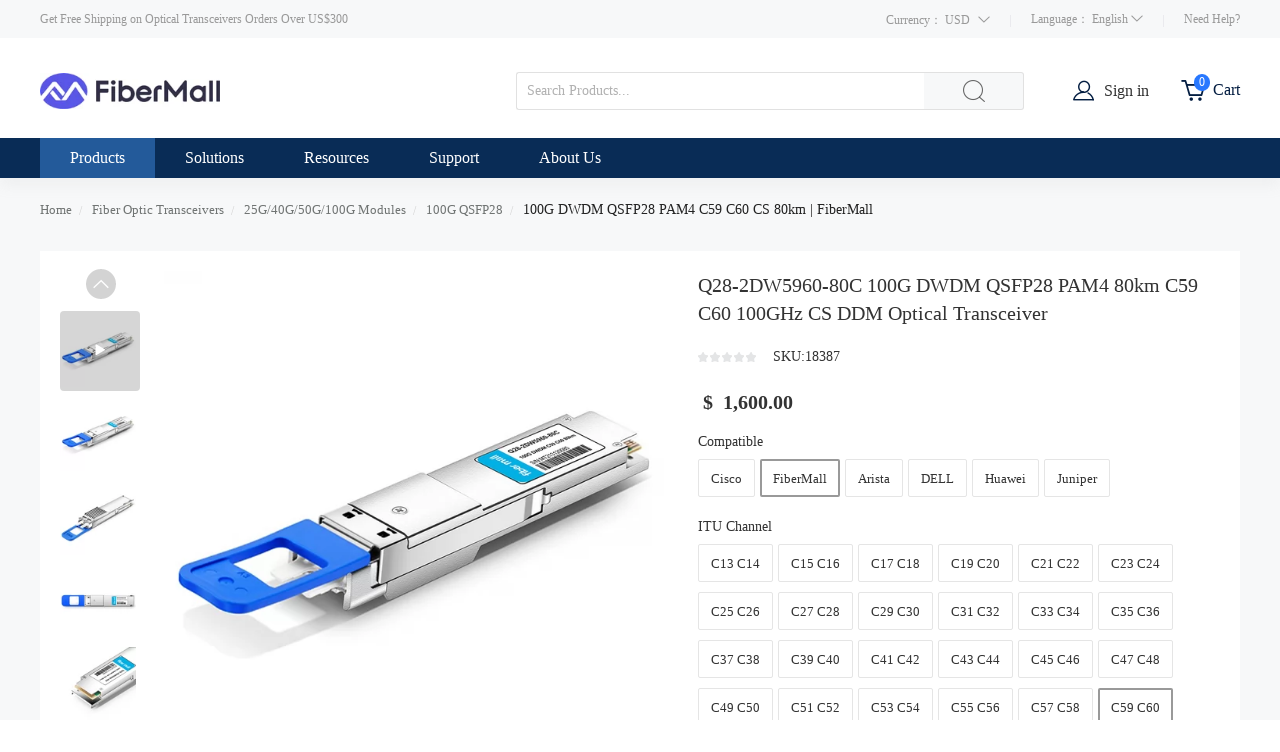

--- FILE ---
content_type: text/html; charset=UTF-8
request_url: https://www.fibermall.com/sale-459172-100g-dwdm-qsfp28-pam4-c59-c60-80km.htm
body_size: 47225
content:
<!DOCTYPE html>
<html  lang="en">
  <head>
    <meta http-equiv="Content-Type" content="text/html; charset=utf-8">
    <meta name="viewport" content="width=device-width,minimum-scale=1,initial-scale=1">
		    <title>100G DWDM QSFP28 PAM4 C59 C60 CS 80km | FiberMall</title>
    <meta name="keywords" content="100G DWDM QSFP28">
    <meta name="description" content="100G DWDM QSFP28 PAM4 C59 C60 Optical Transceiver is designed for using multiple 100G links over 80km for G.652 SMF with transport, compliant with the QSFP28 MSA.">
        	<meta http-equiv="x-dns-prefetch-control" content="on" />
    <link rel="canonical" href="https://www.fibermall.com/sale-459172-100g-dwdm-qsfp28-pam4-c59-c60-80km.htm" />
    <link rel="alternate" href="https://www.fibermall.com/sale-459172-100g-dwdm-qsfp28-pam4-c59-c60-80km.htm" hreflang="en-US" />
    <link rel="alternate" href="https://www.fibermall.com/ru/sale-459172-100g-dwdm-qsfp28-pam4-c59-c60-80km.htm" hreflang="ru" />
    <link rel="alternate" href="https://www.fibermall.com/pt/sale-459172-100g-dwdm-qsfp28-pam4-c59-c60-80km.htm" hreflang="pt" />
    <link rel="alternate" href="https://www.fibermall.com/es/sale-459172-100g-dwdm-qsfp28-pam4-c59-c60-80km.htm" hreflang="es" />
    <link rel="alternate" href="https://www.fibermall.com/fr/sale-459172-100g-dwdm-qsfp28-pam4-c59-c60-80km.htm" hreflang="fr" />
    <link rel="alternate" href="https://www.fibermall.com/de/sale-459172-100g-dwdm-qsfp28-pam4-c59-c60-80km.htm" hreflang="de" />
    <link rel="alternate" href="https://www.fibermall.com/ko/sale-459172-100g-dwdm-qsfp28-pam4-c59-c60-80km.htm" hreflang="ko" />
    <link rel="alternate" href="https://www.fibermall.com/ar/sale-459172-100g-dwdm-qsfp28-pam4-c59-c60-80km.htm" hreflang="ar" />
    <link rel="alternate" href="https://www.fibermall.com/ja/sale-459172-100g-dwdm-qsfp28-pam4-c59-c60-80km.htm" hreflang="ja" />
    <link rel="alternate" href="https://www.fibermall.com/sale-459172-100g-dwdm-qsfp28-pam4-c59-c60-80km.htm" hreflang="x-default" />

    <script>
        var paramsLC = {
            lang: '',
            currency: 'USD'
        };
    </script>
		  <link rel="preload" href="https://www.fibermall.com/resfibermall/dist/css/detail.bundle.css?68b15e81" as="style">
	  <link rel="preload" href="https://www.fibermall.com/resfibermall/dist/js/commonDetail.bundle.js?68b26291" as="script">
      <link rel="preload" href="https://www.fibermall.com/resfibermall/dist/js/detail.bundle.js?673c4c6d" as="script">
		  <link type='text/css' rel='stylesheet' href='https://www.fibermall.com/resfibermall/dist/css/detail.bundle.css?68b15e81' media='all' />
      <script type='text/javascript' src='/index.php?r=ipCheck/content'></script>
<!-- Google Tag Manager -->
<script>(function(w,d,s,l,i){w[l]=w[l]||[];w[l].push({'gtm.start':
new Date().getTime(),event:'gtm.js'});var f=d.getElementsByTagName(s)[0],
j=d.createElement(s),dl=l!='dataLayer'?'&l='+l:'';j.async=true;j.src=
'https://www.googletagmanager.com/gtm.js?id='+i+dl;f.parentNode.insertBefore(j,f);
})(window,document,'script','dataLayer','GTM-NW9H54R');</script>
<!-- End Google Tag Manager -->	  <style>
    * {
        padding: 0;
        margin: 0;
    }

    .qa_content {
        width: 100%;
        max-width: 1160px;
        overflow: hidden;
        font-size: 14px;
    }

    .qa_content img {
        max-width: 100%;
    }

    .out_advan {
        width: 100%;
        background-color: #EEEEEE;
        padding: 60px 0;
        margin-top: 20px;
        overflow: hidden;
    }

    .out_advan h2 {
        text-transform: capitalize;
        font-size: 26px;
        font-weight: 500;
        text-align: center;
        margin-bottom: 20px;
    }

    .out_advan dl {
        float: left;
        width: 25%;
        text-align: center;
        font-size: 14px;
        margin-top: 20px;
    }

    .out_advan dl dt {
        text-align: center;
    }

    .out_advan dl dd {
        padding-top: 10px;
    }

    .out_advan dl dd p {
        color: #007BBD;
        font-size: 16px;
    }

    .rigort {
        overflow: hidden;
        margin-top: 40px;
    }

    .rg_tit {
        text-align: center;
    }

    .rg_tit h2 {
        font-size: 26px;
        font-weight: 500;
        margin-bottom: 20px;
    }

    .rg_tit p {
        line-height: 150%;
    }

    .rigort dl {
        float: left;
        width: 21%;
        text-align: center;
        font-size: 14px;
        margin-top: 20px;
        border: 1px solid #CECECE;
        padding: 20px 5px;
        margin-left: 2%;
    }

    .rigort dl dt {
        text-align: center;
    }

    .rigort dl dd {
        padding-top: 10px;
    }

    .rigort dl dd p {
        color: #007BBD;
        font-size: 16px;
    }

    .hgit {
        height: 60px;
        overflow: hidden;
        overflow: hidden;
        text-overflow: ellipsis;
        display: -webkit-box;
        -webkit-line-clamp: 3;
        -webkit-box-orient: vertical;
        line-height: 130%;
    }

    .praty {
        overflow: hidden;
        margin-top: 60px;
    }

    .pr_dl_1 {
        width: 85%;
        margin: 0 auto;
        overflow: hidden;
    }

    .pr_dl_1 dl {
        width: 45%;
        float: left;
        text-align: center;
        margin-top: 70px;
        margin-left: 2%;
        margin-right: 2%;
    }

    .pr_dl_1 dl dd {
        padding-top: 20px;
    }

    .partial {
        overflow: hidden;
        margin-top: 40px;
        width: 100%;
    }

    .partial h2 {
        font-size: 20px;
        font-weight: 600;
    }

    .partial dl {
        float: left;
        width: 31%;
        margin-left: 1%;
        text-align: center;
    }

    .partial dl dd {
        padding-top: 10px;
    }

    @media (max-width: 640px) {
        .out_advan dl {
            width: 50%;
        }

        .rigort dl {
            width: 44%;
        }

        .rigort dl dd p {
            overflow: hidden;
            text-overflow: ellipsis;
            display: -webkit-box;
            -webkit-line-clamp: 1;
            -webkit-box-orient: vertical;
        }

        .pr_dl_1 {
            width: 100%;
        }

        .partial dl {
            width: 48%;
        }

    }

    @media (max-width: 400px) {
        .partial dl dd {
            height: 48px;
        }

        .partial dl {
            margin-top: 10px;
        }
    }

    .m-row-3 {
        display: grid;
        grid-template-columns: repeat(3, 1fr); /* &#21019;&#24314;&#19977;&#21015;&#31561;&#23485;&#30340;&#32593;&#26684; */
        gap: 10px; /* &#35774;&#32622;&#32593;&#26684;&#39033;&#20043;&#38388;&#30340;&#38388;&#38548; */
    }

    .m-row-3 dd {
        list-style: none;
        /*max-width: 33%;*/
        /*float: left;*/
        text-align: center;
        margin: 10px 0;
    }

    .m-row-3 .m-row-item-title {
        margin-top: 10px;
        font-weight: bold;
    }
</style>  </head>
  <style>
      .m-tag-title {
          height: 50px;
          text-align: center;
      }

      .toggle-button {
          background-color: inherit;
          border: none;
          outline: none;
          cursor: pointer;
          padding: 14px 16px;
          transition: 0.3s;
          display: inline-block;

          max-width: 300px;
          white-space: nowrap;
          overflow: hidden;
          text-overflow: ellipsis;
      }

      .m-tablinks {
          background-color: inherit;
          border: none;
          outline: none;
          cursor: pointer;
          padding: 0 16px;
          transition: 0.3s;
          display: inline-block;

          height: 100%;
          box-sizing: border-box;

          position: relative;
      }

      .m-tablinks .bot-line {
          position: absolute;
          bottom: -3px;
          border: 2px solid #663399;
          width: 100%;
          left: 0;
          display: none;
      }

      .m-tablinks.active{
          font-size: 16px;
          font-weight: bold;
      }

      .m-tablinks.active .bot-line {
          display: block;
      }

      .m-tabcontent {
          display: none;
          padding: 6px 12px;
          border-top: none;
      }

      #tabsContainer {
          height: 100%;
          display: inline-block;
          border-bottom: 1px solid #e6e6e6;
      }
  </style>
<script type="application/ld+json">{"@context":"https:\/\/schema.org\/","@type":"Product","name":"Q28-2DW5960-80C 100G DWDM QSFP28 PAM4 80km C59 C60 100GHz CS DDM Optical Transceiver","image":["https:\/\/www.fibermall.com\/photo\/p1175084-360x360-q28-2dw5960-80c-100g-dwdm-qsfp28-pam4-80km-c59-c60-100ghz-cs-ddm-optical-transceiver.jpg","https:\/\/www.fibermall.com\/photo\/p1175085-360x360-q28-2dw5960-80c-100g-dwdm-qsfp28-pam4-80km-c59-c60-100ghz-cs-ddm-optical-transceiver.jpg","https:\/\/www.fibermall.com\/photo\/p1175086-360x360-q28-2dw5960-80c-100g-dwdm-qsfp28-pam4-80km-c59-c60-100ghz-cs-ddm-optical-transceiver.jpg","https:\/\/www.fibermall.com\/photo\/p1175087-360x360-q28-2dw5960-80c-100g-dwdm-qsfp28-pam4-80km-c59-c60-100ghz-cs-ddm-optical-transceiver.jpg","https:\/\/www.fibermall.com\/photo\/p1175088-360x360-q28-2dw5960-80c-100g-dwdm-qsfp28-pam4-80km-c59-c60-100ghz-cs-ddm-optical-transceiver.jpg","https:\/\/www.fibermall.com\/photo\/p907264-360x360-q28-2dw5960-80c-100g-dwdm-qsfp28-pam4-80km-c59-c60-100ghz-cs-ddm-optical-transceiver.jpg"],"description":"Check Q28-2DW5960-80C 100G DWDM QSFP28 PAM4 80km C59 C60 100GHz CS DDM Optical Transceiver data sheet and price list on fibermall.com, buy it now!","sku":"18387","brand":{"@type":"Brand","name":"fibermall"},"offers":{"@type":"Offer","url":"https:\/\/www.fibermall.com\/sale-459172-100g-dwdm-qsfp28-pam4-c59-c60-80km.htm","priceCurrency":"USD","price":"1600.00","priceValidUntil":"2026-11-24","itemCondition":"https:\/\/schema.org\/NewCondition","availability":"OutOfStock"},"mpn":"Q28-2DW5960-80C","aggregateRating":{"@type":"AggregateRating","ratingValue":"5","reviewCount":"1"},"review":{"@type":"Review","author":{"@type":"Person","name":"fibermall.com Customer"},"reviewRating":{"@type":"Rating","ratingValue":"5","bestRating":"5"}}}</script>

  <body>
  <!-- Google Tag Manager (noscript) -->
<noscript><iframe src="https://www.googletagmanager.com/ns.html?id=GTM-NW9H54R"
height="0" width="0" style="display:none;visibility:hidden"></iframe></noscript>
<!-- End Google Tag Manager (noscript) -->


<!-- Global site tag (gtag.js) - Google Ads: 673673815 -->
<script async src="https://www.googletagmanager.com/gtag/js?id=AW-673673815"></script>
<script>
  window.dataLayer = window.dataLayer || [];
  function gtag(){dataLayer.push(arguments);}
  gtag('js', new Date());
  gtag('config', 'AW-673673815');
</script>
    <div class="spinner-box web_inforont" style="display:none;">
        <div class="spinner">
            <div class="rect1"></div>
            <div class="rect2"></div>
            <div class="rect3"></div>
            <div class="rect4"></div>
            <div class="rect5"></div>
        </div>
    </div>
	
<div class="top">
	<div class="public_mask" style="top: 118px; height: 100%; display: none;"></div>
	<div class="top_main clearfix">
		<div  class="tips">Get Free Shipping on Optical Transceivers Orders Over US$300</div>
		
		<div class="top_right">
			<style>
				.language-set{
					float:left;
					color:#999;
					position:relative;
					cursor:pointer;
					font-size:12px;

				}
				.language-set:hover .language-set_box{
					display:block;
				}
				.language-set_box{
					position:absolute;
					left:63px;
					top:100%;
					width:90px;
					border-radius:4px;
					background:#ffff;
					box-shadow: 0 1px 8px 0 rgb(120 102 102 / 30%);
					z-index: 3333;
					display:none;
					margin-top: -6px;
					padding-left:20px;
				}
				
                .language-set_box li a:hover{text-decoration: underline;color: #2878ff;}
				.current-choose {
					line-height: 40px;
					cursor: pointer;
					float: left;
					position: relative;
					font-size:12px;

				}

				.current-choose__header .wrapper {
					width: auto;
					display: inline-block;
					position: relative;
					text-align: center;
					margin-right: 20px;
				}

				.current-choose__header .wrapper>.name {
					color: #999;
				}

				.current-choose__header>.title {
					color: #999;
				}

				.current-choose__box {
					position: absolute;
					top: 100%;
					margin-top: -6px;
					box-shadow: 0 0 7px rgba(0,0,0,.3);
					border: 1px solid #ddd;
					border-radius: 6px;
					box-sizing: border-box;
					background: #fff;
					z-index: 999;
					cursor: pointer;
					display: none;
					right: 0;
					line-height: 32px;
					padding: 15px;
					height:auto ;
					width: 180px ;
				}

				.current-choose__com:hover{
					text-decoration: underline;
					color: #2878ff;
				}

				.list_cont_cell ul li a .icobg.ico-qa {
					background: url(/resfibermall/dist/image/top_icon.png) no-repeat -145px -348px #fff;
				}
			</style>
			<div class="current-choose">
						<div class="current-choose__header">
							<span class="title" >Currency：</span>
							<span class="wrapper" >
								<span class="name currency_cr">USD</span>
								<i class="icon iconfont icon_bottom" style="font-size:12px;margin-left:5px;color:#999;" ></i>
							</span>
						</div>
						<div class="current-choose__box currency_switch">
						     								<div class="current-choose__com currency_item">
									<span class="name" data-cr="USD">USD - US Dollar</span>
								</div>
															<div class="current-choose__com currency_item">
									<span class="name" data-cr="EUR">EUR - Euro</span>
								</div>
															<div class="current-choose__com currency_item">
									<span class="name" data-cr="GBP">GBP - British Pound</span>
								</div>
															<div class="current-choose__com currency_item">
									<span class="name" data-cr="CAD">CAD - Canadian Dollar</span>
								</div>
															<div class="current-choose__com currency_item">
									<span class="name" data-cr="AUD">AUD - Australian Dollar</span>
								</div>
															<div class="current-choose__com currency_item">
									<span class="name" data-cr="JPY">JPY - Japanese Yen</span>
								</div>
															<div class="current-choose__com currency_item">
									<span class="name" data-cr="SEK">SEK - Swedish Krona</span>
								</div>
															<div class="current-choose__com currency_item">
									<span class="name" data-cr="NOK">NOK - Norwegian Krone</span>
								</div>
															<div class="current-choose__com currency_item">
									<span class="name" data-cr="INR">INR - Indian Rupee</span>
								</div>
															<div class="current-choose__com currency_item">
									<span class="name" data-cr="BRL">BRL - Brazilian Real</span>
								</div>
															<div class="current-choose__com currency_item">
									<span class="name" data-cr="RUB">RUB - Russian Ruble</span>
								</div>
													</div>
			</div>
			<div class="top_line  top_line_first"></div>
			<div class="language-set">
				<span>Language： </span><span class="lang_sp" >English</span>
				<span class="icon iconfont icon_bottom" style="font-size:12px;"></span>
				<ol class="language-set_box">
                    <li><a class="switcher-item" data-locale="en_US" data-site="glo" href="javascript:;" >English</a></li>
                    <li><a class="switcher-item" data-locale="ru_RU" data-site="rus" href="javascript:;" >Русский</a></li>
                    <li><a class="switcher-item" data-locale="pt_BR" data-site="bra" href="javascript:;" >Português</a></li>
                    <li><a class="switcher-item" data-locale="es_ES" data-site="esp" href="javascript:;" >Español</a></li>
                    <li><a class="switcher-item" data-locale="fr_FR" data-site="fra" href="javascript:;" >Français</a></li>
                    <li><a class="switcher-item" data-locale="de_DE" data-site="deu" href="javascript:;" >Deutsch</a></li>
                    <li><a class="switcher-item" data-locale="ko_KR" data-site="kor" href="javascript:;" >한국어</a></li>
                    <li><a class="switcher-item" data-locale="ar_MA" data-site="ara" href="javascript:;" >العربية</a></li>
                    <li><a class="switcher-item" data-locale="ja" href="javascript:;" >にほんご</a></li>
				</ol>
			</div>
			<div class="top_line"></div>
			<div class="top_right_help">
				Need Help?
				 <div class="top_right_help_cont">
					<ul>
						<li>
							<span  class="iconfont icongaiban2  l-icon"></span>
							<span  class="r_cont">+86-755-2708 1560</span>
						</li>
						<li>
							<a  href="javascript:void(0);"  rel="nofollow" onclick="tidioChatApi.open()">
							<span  class="iconfont  icongaiban3 l-icon"></span>
							<span  class="r_cont">Live Chat</span>
							</a>
						</li>
						<li>
							<a href="mailto:sales@fibermall.com" rel="nofollow">
							<span  class="iconfont icongaiban11 l-icon"></span>
							<span  class="r_cont">Email Us</span>
							</a>
						</li>
					</ul>
				</div>
			</div>
		</div>
		
	    </div>
	</div>
</div>
<div class="header  ">
	<div class="header_main">
		<div class="header-main__wrapper">
			<a class="header_logo" href="/" rel="nofollow"><img src="/logo.gif" class="none_lazy"  alt="fibermall.com"></a>
			<div class="header_main_search">
			<div class="top_cart_font" >Cart</div>
			<div class="top_cart" id="ShoppingCartInfo">
					<a href="/index.php?r=cart/index"  style="display:block;max-width:22px;">
						<span class="icon iconfont top_cart_icon icongaiban12"></span>
						<span id="top_cart_num1">0</span>
					</a>
					<div class="top_cart_more " >
						<div class="header_sign_more_arrow"></div>
						<div class="top_cart_more_main has_cart" style="display:none;" id="shopping_cart">
							<div class="top_cart_more_main_scroll">
								<li  class="flex_l">
									<a class="cart_image" rel="nofollow" href="">
									</a>
									<p class="cart_name_pre">
										<a class="cart_name" rel="nofollow" title="" href="">
											
										</a> <b><span class="num"></span> x <span class="price_data"></span></b>
									</p>
								</li>
							</div>
							<div class="top_cart_more_main_checkout flex_l">
								<p class="flex_tb" style="width:50%;">
									<b style="display:block;width:100%;line-height:25px;font-size:12px;font-weight:bold;" id="top_items_order"></b>
									<b style="display:block;width:100%;line-height:25px;color:#FF5722;font-size:14px;font-weight:bold;"  class="price_data" id="total_price"  data-price=""></b>
									<br>
								</p>
								<a class="top_cart_more_main_checkout_btn" rel="nofollow" style="margin-top:20px;" href="/index.php?r=cart/index">
								View Cart
								</a>
							</div>
						</div>
						<div class="top_cart_more_main no_cart"  style="display:block;">
							<div class="no_add_cart has_cart_item">
								Your Shopping Cart Is Empty.
							</div>
						</div>
					</div>
				</div>
				<div class="top_sign">
					<span class="iconfont  icongaiban9  user-icon"></span>
					<a href="/index.php?r=uc/login" class="top_sign_a">Sign in</a>
					<div class="header_sign_more">
						<div class="header_sign_more_arrow"></div>
						<div class="header_sign_more_main">
							<div class="hreder_wrapp hreder_wrapp_in" >
								<a class="header_sign_more_main_sign" href="/index.php?r=uc/login">Sign in</a>
								<p class="header_sign_more_main_register">
									New Customer?<a style="color:#2878ff;" href="/index.php?r=uc/reg">Create an account</a>
								</p>
							</div>
							<div class="hreder_wrapp_info">
								<div class="hello_name">
									Hello ,
								</div>
								<div class="hello_level">
									<span class="level lev_1"></span><span class="litgray">card member</span>
								</div>
								<div class="hello_count">

								</div>
							</div>
							<div class="hreder_wrapp" style="border-bottom: 1px solid #eee;">

							</div>
							<div class="header_not_log">
								<ul class="header_not_ul">
									<li> <i class="iconfont icon icon_Account"></i>
										<a href="/index.php?r=member/index&channel=account">Account</a>
									</li>
									<li> <i class="iconfont icon icon_Order"></i>
										<a href="/index.php?r=member/index">Order History</a>
									</li>
									<li>
										<i class="iconfont icon icon_ContactUs1"></i>
										<a href="/index.php?r=member/index&channel=inquiry">Request Quote</a>
									</li>
									<li>
										<i class="iconfont icon iconziyuan480"></i>
										<a href="/index.php?r=member/index&channel=fav">Wish List</a>
									</li>

								</ul>
							</div>

							<div class=" hreder_wrapp_out" style="display:none;">
								<div class="hreder_wrapp" style="border-bottom: 1px solid #eee;">

								</div>
								<a rel="nofollow" class="header_sign_more_main_sign_out icon iconfont" href="/index.php?r=uc/logout">&#xe6cf; &nbsp;&nbsp;Sign Out</a>
							</div>
						</div>
					</div>
				</div>
				<span class="aron_barry_clear_input icon iconfont"></span>
				<form action="/index.php?r=product/index&style=list" method="post">
					<input type="text" placeholder="Search Products..." name="kw"  class="header_main_search_txt" id="q" autocomplete="off" value="">
					<input type="submit" class="header_main_search_btn icon iconfont" id="klabel" name="searchSubmit"  value="&#xe749;">
					<div class="ac_results" style="display: none;"></div>
					<label for="klabel" style="display:none;"></label>
					<label for="q" style="display:none;"></label>
				</form>
			
			</div>
			
		</div>
	</div>
</div>

<div class="new_headerbox">
	<div class=" clearfix header_main  header_main_menu">
		<ul class="header_main_firstul">
			<li class="header_main_list header_main_list_first">
				<p class="header_main_list_font">
					Products
					<span class="icon iconfont down_arrow icon_bottom" > </span>
				</p>
			</li>
			<li class="header_main_list header_main_list_third">
				<p class="header_main_list_font">
					Solutions
					<span class="icon iconfont down_arrow icon_bottom" > </span>
				</p>
			</li>
			<li class="header_main_list header_main_list_second">
				<p class="header_main_list_font">
			    	Resources
					<span class="icon iconfont down_arrow icon_bottom" > </span>
				</p>
			</li>
			<li class="header_main_list header_main_list_fourth">
				<p class="header_main_list_font">
					Support
					<span class="icon iconfont down_arrow icon_bottom" > </span>
				</p>
			</li>
			<li class="header_main_list header_main_list_fifth">
				<p class="header_main_list_font">
					About Us
					<span class="icon iconfont down_arrow icon_bottom" > </span>
				</p>
			</li>
		</ul>
        <div class="header_main_list_more_all" style="height: 0px;">
			<div class="header_main_list_more allcategories">
				<div class="header_main_list_more_allcategories_main">
					<ul class="header_list_more_ul" >
													<li class="show" data-gid="16164">
								<a class="header_list_more_ul_first_a" href="/store-16164-fiber-optic-transceivers.htm">
									Fiber Optic Transceivers									<span class="icon iconfont icon_right"> </span>
									<span  class="l-arrow"></span>
								</a>
								<div class="header_list_more_ul_main show">
									<div class="header_list_more_ul_main_all">
																					<dl class="header_list_more_ul_main_all_con left_clear">
												<dt>
													<img src="https://www.fibermall.com/res/dist/image/photo-soon.jpg"  data-src="https://www.fibermall.com/photo/p1183202-100x100-linkx-transceivers-cables.jpg" class=" lazyload" width="60px" height="60px" alt="LinkX Transceivers&Cables" >
												</dt>
												<dd>
													<h2>
														<a href="/store-21993-linkx-transceivers-and-cables.htm">LinkX Transceivers&Cables</a>
													</h2>
																											<p>
															<a class="recommend_red" href="/store-22019-1-6t-osfp.htm">1.6T OSFP  InfiniBand</a>
														</p>
																											<p>
															<a class="recommend_red" href="/store-21994-800g-ndr-infiniband.htm">800G OSFP InfiniBand</a>
														</p>
																											<p>
															<a class="recommend_red" href="/store-21995-400g-ndr-infiniband.htm">400G OSFP/QSFP112 IB</a>
														</p>
																											<p>
															<a class="recommend_red" href="/store-21996-200g-hdr-infiniband.htm">200G QSFP56 InfiniBand</a>
														</p>
																											<p>
															<a class="recommend_red" href="/store-21997-100g-edr-infiniband.htm">100G QSFP28 InfiniBand</a>
														</p>
																											<p>
															<a class="recommend_red" href="/store-21998-56g-fdr-infiniband.htm">56G QSFP+ InfiniBand</a>
														</p>
																											<p>
															<a class="recommend_red" href="/store-21999-ethernet-transceivers-cables.htm">Ethernet Product</a>
														</p>
																											<p>
															<a class="recommend_red" href="/store-22000-mpo-patch-cables.htm">MPO Patch Cables</a>
														</p>
																									</dd>
											</dl>
																					<dl class="header_list_more_ul_main_all_con ">
												<dt>
													<img src="https://www.fibermall.com/res/dist/image/photo-soon.jpg"  data-src="https://www.fibermall.com/photo/p1183204-100x100-200g-400g-800g-1-6t-modules.jpg" class=" lazyload" width="60px" height="60px" alt="200G/400G/800G/1.6T Modules" >
												</dt>
												<dd>
													<h2>
														<a href="/store-20653-200g-400g-800g-1600g-transceivers.htm">200G/400G/800G/1.6T Modules</a>
													</h2>
																											<p>
															<a class="recommend_red" href="/store-21950-coherent-transceivers.htm">Coherent Transceivers</a>
														</p>
																											<p>
															<a class="recommend_red" href="/store-22001-1600g-osfp-osfp-xd.htm">1.6T OSFP/OSFP-XD</a>
														</p>
																											<p>
															<a class="recommend_red" href="/store-21972-800g-qsfp-dd-osfp.htm">800G QSFP-DD800/OSFP</a>
														</p>
																											<p>
															<a class="recommend_red" href="/store-20656-400g-qsfp-dd.htm">400G QSFP-DD</a>
														</p>
																											<p>
															<a class="recommend_red" href="/store-21975-400g-qsfp112.htm">400G QSFP112</a>
														</p>
																											<p>
															<a class="recommend_red" href="/store-21951-400g-osfp.htm">400G OSFP</a>
														</p>
																											<p>
															<a class="recommend_red" href="/store-20654-200g-qsfp56-qsfp-dd.htm">200G QSFP56/QSFP-DD</a>
														</p>
																									</dd>
											</dl>
																					<dl class="header_list_more_ul_main_all_con ">
												<dt>
													<img src="https://www.fibermall.com/res/dist/image/photo-soon.jpg"  data-src="https://www.fibermall.com/photo/p1183200-100x100-25g-40g-50g-100g-modules.jpg" class=" lazyload" width="60px" height="60px" alt="25G/40G/50G/100G Modules" >
												</dt>
												<dd>
													<h2>
														<a href="/store-16526-25g-40g-50g-100g-transceivers.htm">25G/40G/50G/100G Modules</a>
													</h2>
																											<p>
															<a class="recommend_red" href="/store-16528-100g-qsfp28.htm">100G QSFP28</a>
														</p>
																											<p>
															<a class="recommend_red" href="/store-18482-100g-sfp112-sfp-dd.htm">100G SFP112/SFP-DD</a>
														</p>
																											<p>
															<a class="recommend_red" href="/store-16652-40g-qsfp.htm">40G QSFP+</a>
														</p>
																											<p>
															<a class="recommend_red" href="/store-17012-25g-sfp28.htm">25G SFP28</a>
														</p>
																											<p>
															<a class="recommend_red" href="/store-18483-25g-wdm-sfp28.htm">25G WDM SFP28</a>
														</p>
																											<p>
															<a class="recommend_red" href="/store-21963-50g-sfp56-qsfp28.htm">50G QSFP28/SFP56</a>
														</p>
																											<p>
															<a class="recommend_red" href="/store-17013-100g-cfp-cfp2.htm">100G CFP/CFP2</a>
														</p>
																									</dd>
											</dl>
																					<dl class="header_list_more_ul_main_all_con left_clear">
												<dt>
													<img src="https://www.fibermall.com/res/dist/image/photo-soon.jpg"  data-src="https://www.fibermall.com/photo/p898728-100x100-sfp-modules.jpg" class=" lazyload" width="60px" height="60px" alt="SFP+ Modules" >
												</dt>
												<dd>
													<h2>
														<a href="/store-16654-sfp-transceivers.htm">SFP+ Modules</a>
													</h2>
																											<p>
															<a class="recommend_red" href="/store-17014-10g-sfp.htm">10G SFP+</a>
														</p>
																											<p>
															<a class="recommend_red" href="/store-17015-10g-bidi-sfp.htm">10G BIDI SFP+</a>
														</p>
																											<p>
															<a class="recommend_red" href="/store-17016-10g-cwdm-sfp.htm">10G CWDM SFP+</a>
														</p>
																											<p>
															<a class="recommend_red" href="/store-17017-10g-dwdm-sfp.htm">10G DWDM SFP+</a>
														</p>
																											<p>
															<a class="recommend_red" href="/store-17018-10g-tunable-sfp-dwdm.htm">10G DWDM Tunable SFP+</a>
														</p>
																											<p>
															<a class="recommend_red" href="/store-17019-fibre-channel-sfp.htm">Fibre Channel SFP+</a>
														</p>
																											<p>
															<a class="recommend_red" href="/store-17021-customized-sfp.htm">Customized  SFP+</a>
														</p>
																									</dd>
											</dl>
																					<dl class="header_list_more_ul_main_all_con ">
												<dt>
													<img src="https://www.fibermall.com/res/dist/image/photo-soon.jpg"  data-src="https://www.fibermall.com/photo/p1183220-100x100-immersible-liquid-cooling-transceivers.jpg" class=" lazyload" width="60px" height="60px" alt="Immersible Liquid Cooling Transceivers" >
												</dt>
												<dd>
													<h2>
														<a href="/store-22007-liquid-cooling-transceivers.htm">Immersible Liquid Cooling Transceivers</a>
													</h2>
																											<p>
															<a class="recommend_red" href="/store-22018-800g-osfp-liquid-cooling.htm">800G OSFP Liquid Cooling</a>
														</p>
																											<p>
															<a class="recommend_red" href="/store-22017-400g-osfp-liquid-cooling.htm">400G OSFP Liquid Cooling</a>
														</p>
																											<p>
															<a class="recommend_red" href="/store-22016-400g-qsfp112.htm">400G QSFP112 Liquid Cooling</a>
														</p>
																											<p>
															<a class="recommend_red" href="/store-22015-200g-qsfp56-liquid-cooling.htm">200G QSFP56  Liquid Cooling</a>
														</p>
																											<p>
															<a class="recommend_red" href="/store-22010-100g-qsfp28-liquid-cooling.htm">100G QSFP28 Liquid Cooling</a>
														</p>
																											<p>
															<a class="recommend_red" href="/store-22009-25g-sfp28-liquid-cooling.htm">25G SFP28 Liquid Cooling</a>
														</p>
																											<p>
															<a class="recommend_red" href="/store-22008-10g-sfp-liquid-cooling.htm">10G SFP+ Liquid Cooling</a>
														</p>
																									</dd>
											</dl>
																					<dl class="header_list_more_ul_main_all_con ">
												<dt>
													<img src="https://www.fibermall.com/res/dist/image/photo-soon.jpg"  data-src="https://www.fibermall.com/photo/p898731-100x100-sfp-modules.jpg" class=" lazyload" width="60px" height="60px" alt="SFP Modules" >
												</dt>
												<dd>
													<h2>
														<a href="/store-17147-sfp-transceivers.htm">SFP Modules</a>
													</h2>
																											<p>
															<a class="recommend_red" href="/store-17148-1000base-sfp-module.htm">1000BASE SFP</a>
														</p>
																											<p>
															<a class="recommend_red" href="/store-17149-1000base-bidi-sfp.htm">1000BASE BiDi SFP</a>
														</p>
																											<p>
															<a class="recommend_red" href="/store-18340-100base-sfp.htm">100BASE (BiDi) SFP</a>
														</p>
																											<p>
															<a class="recommend_red" href="/store-17368-sgmii-sfp.htm">SGMII SFP</a>
														</p>
																											<p>
															<a class="recommend_red" href="/store-17151-cwdm-sfp.htm">CWDM SFP</a>
														</p>
																											<p>
															<a class="recommend_red" href="/store-17152-dwdm-sfp.htm">DWDM SFP</a>
														</p>
																											<p>
															<a class="recommend_red" href="/store-17153-sonet-sdh-sfp.htm">SONET/SDH SFP</a>
														</p>
																											<p>
															<a class="recommend_red" href="/store-17150-csfp-transceiver.htm">CSFP</a>
														</p>
																									</dd>
											</dl>
																					<dl class="header_list_more_ul_main_all_con left_clear">
												<dt>
													<img src="https://www.fibermall.com/res/dist/image/photo-soon.jpg"  data-src="https://www.fibermall.com/photo/p908432-100x100-pon-modules.jpg" class=" lazyload" width="60px" height="60px" alt="PON Modules" >
												</dt>
												<dd>
													<h2>
														<a href="/store-17035-pon-transceivers.htm">PON Modules</a>
													</h2>
																											<p>
															<a class="recommend_red" href="/store-17036-gpon-sfp-module.htm">GPON OLT/ONU</a>
														</p>
																											<p>
															<a class="recommend_red" href="/store-17037-sfp-epon.htm">EPON OLT/ONU</a>
														</p>
																											<p>
															<a class="recommend_red" href="/store-17038-10g-epon-olt-onu.htm">10G EPON OLT/ONU</a>
														</p>
																											<p>
															<a class="recommend_red" href="/store-17040-xgpon-olt-onu.htm">XGPON OLT/ONU</a>
														</p>
																											<p>
															<a class="recommend_red" href="/store-17042-xgspon-olt-onu.htm">XGSPON OLT/ONU</a>
														</p>
																									</dd>
											</dl>
																					<dl class="header_list_more_ul_main_all_con ">
												<dt>
													<img src="https://www.fibermall.com/res/dist/image/photo-soon.jpg"  data-src="https://www.fibermall.com/photo/p898751-100x100-xfp-modules.jpg" class=" lazyload" width="60px" height="60px" alt="XFP Modules" >
												</dt>
												<dd>
													<h2>
														<a href="/store-17029-xfp-transceivers.htm">XFP Modules</a>
													</h2>
																											<p>
															<a class="recommend_red" href="/store-17030-10g-xfp.htm">10G XFP</a>
														</p>
																											<p>
															<a class="recommend_red" href="/store-17031-10g-bidi-xfp.htm">10G BIDI XFP</a>
														</p>
																											<p>
															<a class="recommend_red" href="/store-17032-10g-cwdm-xfp.htm">10G CWDM XFP</a>
														</p>
																											<p>
															<a class="recommend_red" href="/store-17033-10g-dwdm-xfp.htm">10G DWDM XFP</a>
														</p>
																											<p>
															<a class="recommend_red" href="/store-17034-10g-dwdm-tunable-xfp.htm">10G DWDM Tunable XFP</a>
														</p>
																									</dd>
											</dl>
																					<dl class="header_list_more_ul_main_all_con ">
												<dt>
													<img src="https://www.fibermall.com/res/dist/image/photo-soon.jpg"  data-src="https://www.fibermall.com/photo/p908431-100x100-other-modules.jpg" class=" lazyload" width="60px" height="60px" alt="Other Modules" >
												</dt>
												<dd>
													<h2>
														<a href="/store-17046-other-transceivers.htm">Other Modules</a>
													</h2>
																											<p>
															<a class="recommend_red" href="/store-17057-loopback-module.htm">Loopback Module</a>
														</p>
																											<p>
															<a class="recommend_red" href="/store-17056-converter-adapter-module.htm">Converter Module</a>
														</p>
																											<p>
															<a class="recommend_red" href="/store-17058-transceiver-accessories.htm">Transceiver Accessories</a>
														</p>
																											<p>
															<a class="recommend_red" href="/store-17047-10g-xenpak-x2.htm">XENPAK/X2/GBIC</a>
														</p>
																											<p>
															<a class="recommend_red" href="/store-17051-sfp-storage.htm">2G/4G SFP</a>
														</p>
																											<p>
															<a class="recommend_red" href="/store-17055-3g-12g-sdi-sfp-module.htm">3G/12G SDI  SFP</a>
														</p>
																									</dd>
											</dl>
																				<div class="ccc"></div>
									</div>
								</div>
							</li>
													<li class="" data-gid="16527">
								<a class="header_list_more_ul_first_a" href="/store-16527-dac-aoc-acc-aec-cables.htm">
									DAC/ACC/AEC/AOC Cables									<span class="icon iconfont icon_right"> </span>
									<span  class="l-arrow"></span>
								</a>
								<div class="header_list_more_ul_main ">
									<div class="header_list_more_ul_main_all">
																					<dl class="header_list_more_ul_main_all_con left_clear">
												<dt>
													<img src="https://www.fibermall.com/res/dist/image/photo-soon.jpg"  data-src="https://www.fibermall.com/photo/p1183221-100x100-dac-acc-aec-cables.jpg" class=" lazyload" width="60px" height="60px" alt="DAC/ACC/AEC Cables" >
												</dt>
												<dd>
													<h2>
														<a href="/store-16564-dac-acc-aec-cables.htm">DAC/ACC/AEC Cables</a>
													</h2>
																											<p>
															<a class="recommend_red" href="/store-21973-800g-qsfp-dd-osfp-dac-cable.htm">800G/1.6T DAC/ACC/AEC</a>
														</p>
																											<p>
															<a class="recommend_red" href="/store-21982-400g-osfp-dac-aec-cable.htm">400G OSFP DAC/AEC</a>
														</p>
																											<p>
															<a class="recommend_red" href="/store-21979-400g-qsfp112-dac-acc-cables.htm">400G QSFP112 DAC/ACC</a>
														</p>
																											<p>
															<a class="recommend_red" href="/store-20993-400g-qsfp-dd-dac-acc-cable.htm">400G QSFP-DD DAC/ACC</a>
														</p>
																											<p>
															<a class="recommend_red" href="/store-20992-200g-qsfp-dd-qsfp56-dac-cable.htm">200G QSFP-DD/QSFP56</a>
														</p>
																											<p>
															<a class="recommend_red" href="/store-17063-100g-qsfp28-sfpdd-sfp112-dsfp-dac-cable.htm">100G QSFP28/SFP-DD</a>
														</p>
																											<p>
															<a class="recommend_red" href="/store-17062-50g-56g-qsfp-qsfp28-sfpdd-sfp112-dac-cable.htm">50G SFP56/QSFP DAC</a>
														</p>
																											<p>
															<a class="recommend_red" href="/store-17059-40g-qsfp-dac-acc-cable.htm">40G QSFP+ DAC/ACC</a>
														</p>
																											<p>
															<a class="recommend_red" href="/store-17061-25g-sfp28-dac-cables.htm">25G SFP28 DAC</a>
														</p>
																											<p>
															<a class="recommend_red" href="/store-16565-10g-sfp-dac-cable.htm">10G SFP+/XFP DAC</a>
														</p>
																									</dd>
											</dl>
																					<dl class="header_list_more_ul_main_all_con ">
												<dt>
													<img src="https://www.fibermall.com/res/dist/image/photo-soon.jpg"  data-src="https://www.fibermall.com/photo/p1183625-100x100-active-optical-cables.jpg" class=" lazyload" width="60px" height="60px" alt="Active Optical Cables" >
												</dt>
												<dd>
													<h2>
														<a href="/store-17065-active-optical-cables.htm">Active Optical Cables</a>
													</h2>
																											<p>
															<a class="recommend_red" href="/store-21971-800g-qsfp-dd-aoc-cable.htm">800G QSFP-DD AOC</a>
														</p>
																											<p>
															<a class="recommend_red" href="/store-21978-400g-qsfp112-aoc-cables.htm">400G QSFP112 AOC</a>
														</p>
																											<p>
															<a class="recommend_red" href="/store-20957-400g-qsfp-dd-aoc-cable.htm">400G QSFP-DD AOC</a>
														</p>
																											<p>
															<a class="recommend_red" href="/store-20956-200g-qsfp-dd-aoc-cable.htm">200G QSFP-DD AOC</a>
														</p>
																											<p>
															<a class="recommend_red" href="/store-20955-200g-qsfp56-aoc-cable.htm">200G QSFP56 AOC</a>
														</p>
																											<p>
															<a class="recommend_red" href="/store-17072-100g-qsfp28-dsfp-aoc-cable.htm">100G QSFP28/DSFP AOC</a>
														</p>
																											<p>
															<a class="recommend_red" href="/store-17071-50g-56g-sfp56-qsfp-aoc-cable.htm">50G/56G SFP56/QSFP+</a>
														</p>
																											<p>
															<a class="recommend_red" href="/store-17068-40g-qsfp-aoc-cable.htm">40G QSFP+ AOC</a>
														</p>
																											<p>
															<a class="recommend_red" href="/store-17067-25g-sfp28-aoc-cable.htm">25G SFP28 AOC</a>
														</p>
																											<p>
															<a class="recommend_red" href="/store-17066-10g-sfp-aoc-cable.htm">10G SFP+ AOC</a>
														</p>
																									</dd>
											</dl>
																					<dl class="header_list_more_ul_main_all_con ">
												<dt>
													<img src="https://www.fibermall.com/res/dist/image/photo-soon.jpg"  data-src="https://www.fibermall.com/photo/p1183222-100x100-dac-acc-aec-breakout-cables.jpg" class=" lazyload" width="60px" height="60px" alt="DAC/ACC/AEC Breakout Cables" >
												</dt>
												<dd>
													<h2>
														<a href="/store-21424-dac-acc-breakout-cables.htm">DAC/ACC/AEC Breakout Cables</a>
													</h2>
																											<p>
															<a class="recommend_red" href="/store-22035-1-6t.htm">1.6T Breakout DAC/ACC/AEC</a>
														</p>
																											<p>
															<a class="recommend_red" href="/store-21985-800g-breakout-dac-acc.htm">800G Breakout DAC/ACC/AEC</a>
														</p>
																											<p>
															<a class="recommend_red" href="/store-21957-400g-dac-acc-breakout-cable.htm">400G Breakout DAC/ACC</a>
														</p>
																											<p>
															<a class="recommend_red" href="/store-21961-qsfp56-qsfp-dd-dac-breakout-cable.htm">200G Breakout DAC</a>
														</p>
																											<p>
															<a class="recommend_red" href="/store-21427-qsfp28-to-sfp28-dac-breakout-cable.htm">100G Breakout DAC</a>
														</p>
																											<p>
															<a class="recommend_red" href="/store-21426-40g-to-sfp-breakout-dac-cable.htm">40G Breakout DAC</a>
														</p>
																									</dd>
											</dl>
																					<dl class="header_list_more_ul_main_all_con left_clear">
												<dt>
													<img src="https://www.fibermall.com/res/dist/image/photo-soon.jpg"  data-src="https://www.fibermall.com/photo/p1183223-100x100-aoc-breakout-cables.jpg" class=" lazyload" width="60px" height="60px" alt="AOC Breakout Cables" >
												</dt>
												<dd>
													<h2>
														<a href="/store-21425-aoc-breakout-cables.htm">AOC Breakout Cables</a>
													</h2>
																											<p>
															<a class="recommend_red" href="/store-21986-400g-breakout-aoc.htm">400G Breakout AOC</a>
														</p>
																											<p>
															<a class="recommend_red" href="/store-21861-qsfp56-aoc-breaout-cable.htm">200G Breakout AOC</a>
														</p>
																											<p>
															<a class="recommend_red" href="/store-21430-qsfp28-to-4xsfp28-aoc-breakout-cable.htm">100G Breakout AOC</a>
														</p>
																											<p>
															<a class="recommend_red" href="/store-21428-qsfp-to-4xsfp-aoc-breakout-cable.htm">40G Breakout AOC</a>
														</p>
																											<p>
															<a class="recommend_red" href="/store-21429-40g-qsfp-to-8xlc-aoc-breakout-cable.htm">40G QSFP+ to 8xLC</a>
														</p>
																									</dd>
											</dl>
																					<dl class="header_list_more_ul_main_all_con ">
												<dt>
													<img src="https://www.fibermall.com/res/dist/image/photo-soon.jpg"  data-src="https://www.fibermall.com/photo/p1183224-100x100-immersible-liquid-cooling-aoc.jpg" class=" lazyload" width="60px" height="60px" alt="Immersible Liquid Cooling AOC" >
												</dt>
												<dd>
													<h2>
														<a href="/store-22011-immersible-liquid-cooling-aoc.htm">Immersible Liquid Cooling AOC</a>
													</h2>
																											<p>
															<a class="recommend_red" href="/store-22014-100g-qsfp28-aoc-immersible.htm">100G QSFP28 AOC Immersible</a>
														</p>
																											<p>
															<a class="recommend_red" href="/store-22013-25g-sfp28-aoc-immersible.htm">25G SFP28 AOC Immersible</a>
														</p>
																											<p>
															<a class="recommend_red" href="/store-22012-10g-sfp-aoc-immersible.htm">10G SFP+ AOC Immersible</a>
														</p>
																									</dd>
											</dl>
																					<dl class="header_list_more_ul_main_all_con ">
												<dt>
													<img src="https://www.fibermall.com/res/dist/image/photo-soon.jpg"  data-src="https://www.fibermall.com/photo/p911555-100x100-consumer-electronic-aoc.jpg" class=" lazyload" width="60px" height="60px" alt="Consumer Electronic AOC" >
												</dt>
												<dd>
													<h2>
														<a href="/store-17074-consumer-electronic-aoc.htm">Consumer Electronic AOC</a>
													</h2>
																											<p>
															<a class="recommend_red" href="/store-17075-hdmi-aoc-cable.htm">HDMI AOC Cable</a>
														</p>
																											<p>
															<a class="recommend_red" href="/store-17076-usb-aoc-cable.htm">USB AOC</a>
														</p>
																									</dd>
											</dl>
																				<div class="ccc"></div>
									</div>
								</div>
							</li>
													<li class="" data-gid="16580">
								<a class="header_list_more_ul_first_a" href="/store-16580-wdm-plc-splitter.htm">
									WDM & PLC Splitter									<span class="icon iconfont icon_right"> </span>
									<span  class="l-arrow"></span>
								</a>
								<div class="header_list_more_ul_main ">
									<div class="header_list_more_ul_main_all">
																					<dl class="header_list_more_ul_main_all_con left_clear">
												<dt>
													<img src="https://www.fibermall.com/res/dist/image/photo-soon.jpg"  data-src="https://www.fibermall.com/photo/p911561-100x100-mux-demux-oadm.jpg" class=" lazyload" width="60px" height="60px" alt="Mux Demux & OADM" >
												</dt>
												<dd>
													<h2>
														<a href="/store-16581-mux-demux-oadm.htm">Mux Demux & OADM</a>
													</h2>
																											<p>
															<a class="recommend_red" href="/store-16582-mounting-chassis.htm">Mounting Chassis</a>
														</p>
																											<p>
															<a class="recommend_red" href="/store-17100-cwdm-mux-demux.htm">CWDM MUX DEMUX</a>
														</p>
																											<p>
															<a class="recommend_red" href="/store-17101-compact-cwdm-module.htm">Compact CWDM Module</a>
														</p>
																											<p>
															<a class="recommend_red" href="/store-17102-cwdm-oadm.htm">CWDM OADM</a>
														</p>
																											<p>
															<a class="recommend_red" href="/store-17103-dwdm-mux-demux-fiber.htm">DWDM MUX DEMUX</a>
														</p>
																											<p>
															<a class="recommend_red" href="/store-17104-dwdm-oadm.htm">DWDM OADM</a>
														</p>
																									</dd>
											</dl>
																					<dl class="header_list_more_ul_main_all_con ">
												<dt>
													<img src="https://www.fibermall.com/res/dist/image/photo-soon.jpg"  data-src="https://www.fibermall.com/photo/p911556-100x100-splitter.jpg" class=" lazyload" width="60px" height="60px" alt="Splitter" >
												</dt>
												<dd>
													<h2>
														<a href="/store-17105-splitter.htm">Splitter</a>
													</h2>
																											<p>
															<a class="recommend_red" href="/store-17106-plc-splitter-fiber.htm">PLC Splitter</a>
														</p>
																											<p>
															<a class="recommend_red" href="/store-17107-fbt-splitter.htm">FBT Couplers Splitter</a>
														</p>
																									</dd>
											</dl>
																				<div class="ccc"></div>
									</div>
								</div>
							</li>
													<li class="" data-gid="17078">
								<a class="header_list_more_ul_first_a" href="/store-17078-networking-switches.htm">
									Network Switches									<span class="icon iconfont icon_right"> </span>
									<span  class="l-arrow"></span>
								</a>
								<div class="header_list_more_ul_main ">
									<div class="header_list_more_ul_main_all">
																					<dl class="header_list_more_ul_main_all_con left_clear">
												<dt>
													<img src="https://www.fibermall.com/res/dist/image/photo-soon.jpg"  data-src="https://www.fibermall.com/photo/p1180567-100x100-enterprise-switches.jpg" class=" lazyload" width="60px" height="60px" alt="Enterprise Switches" >
												</dt>
												<dd>
													<h2>
														<a href="/store-22005-enterprise-switches.htm">Enterprise Switches</a>
													</h2>
																											<p>
															<a class="recommend_red" href="/store-22006-ge-enterprise-switches.htm">1G/2.5G Enterprise Switches</a>
														</p>
																									</dd>
											</dl>
																					<dl class="header_list_more_ul_main_all_con ">
												<dt>
													<img src="https://www.fibermall.com/res/dist/image/photo-soon.jpg"  data-src="https://www.fibermall.com/photo/p1182204-100x100-nvidia-switches.jpg" class=" lazyload" width="60px" height="60px" alt="NVIDIA Switches" >
												</dt>
												<dd>
													<h2>
														<a href="/store-22024-nvidia-switches.htm">NVIDIA Switches</a>
													</h2>
																											<p>
															<a class="recommend_red" href="/store-22025-nvidia-infiniband-switches.htm">InfiniBand Switches</a>
														</p>
																											<p>
															<a class="recommend_red" href="/store-22026-nvidia-ethernet-switches.htm">Ethernet Switches</a>
														</p>
																									</dd>
											</dl>
																					<dl class="header_list_more_ul_main_all_con ">
												<dt>
													<img src="https://www.fibermall.com/res/dist/image/photo-soon.jpg"  data-src="https://www.fibermall.com/photo/p1182566-100x100-h3c-switches.jpg" class=" lazyload" width="60px" height="60px" alt="H3C Switches" >
												</dt>
												<dd>
													<h2>
														<a href="/store-22031-h3c-switches.htm">H3C Switches</a>
													</h2>
																											<p>
															<a class="recommend_red" href="/store-22033-10g-h3c-switches.htm">10G Switches</a>
														</p>
																											<p>
															<a class="recommend_red" href="/store-22034-ethernet-switches.htm">25G Switches</a>
														</p>
																									</dd>
											</dl>
																					<dl class="header_list_more_ul_main_all_con left_clear">
												<dt>
													<img src="https://www.fibermall.com/res/dist/image/photo-soon.jpg"  data-src="https://www.fibermall.com/photo/p898746-100x100-network-adapters.jpg" class=" lazyload" width="60px" height="60px" alt="Network Adapters" >
												</dt>
												<dd>
													<h2>
														<a href="/store-17079-network-adapters.htm">Network Adapters</a>
													</h2>
																											<p>
															<a class="recommend_red" href="/store-17080-gigabit-nic.htm">Gigabit NIC</a>
														</p>
																											<p>
															<a class="recommend_red" href="/store-17081-10gb-network-card.htm">10Gb/25Gb NIC</a>
														</p>
																											<p>
															<a class="recommend_red" href="/store-17083-40g-qsfp-nic.htm">40Gb/100Gb NIC</a>
														</p>
																											<p>
															<a class="recommend_red" href="/store-21983-200gb-nic.htm">200Gb NIC</a>
														</p>
																											<p>
															<a class="recommend_red" href="/store-21984-400gb-nic.htm">400Gb NIC</a>
														</p>
																											<p>
															<a class="recommend_red" href="/store-22036-800gb-nic.htm">800Gb NIC</a>
														</p>
																									</dd>
											</dl>
																					<dl class="header_list_more_ul_main_all_con ">
												<dt>
													<img src="https://www.fibermall.com/res/dist/image/photo-soon.jpg"  data-src="https://www.fibermall.com/photo/p1182096-100x100-nvidia-dpus-and-supernics.jpg" class=" lazyload" width="60px" height="60px" alt="NVIDIA DPUs and SuperNICs" >
												</dt>
												<dd>
													<h2>
														<a href="/store-22021-nvidia-dpus-and-supernics.htm">NVIDIA DPUs and SuperNICs</a>
													</h2>
																											<p>
															<a class="recommend_red" href="/store-22022-bluefield-3-dpus.htm">BlueField-3 DPUs</a>
														</p>
																											<p>
															<a class="recommend_red" href="/store-22023-bluefield-3-supernics.htm">BlueField-3 SuperNICs</a>
														</p>
																									</dd>
											</dl>
																					<dl class="header_list_more_ul_main_all_con ">
												<dt>
													<img src="https://www.fibermall.com/res/dist/image/photo-soon.jpg"  data-src="https://www.fibermall.com/photo/p911557-100x100-fiber-media-converter.jpg" class=" lazyload" width="60px" height="60px" alt="Fiber Media Converter" >
												</dt>
												<dd>
													<h2>
														<a href="/store-17084-fiber-media-converter.htm">Fiber Media Converter</a>
													</h2>
																											<p>
															<a class="recommend_red" href="/store-17085-fiber-to-ethernet-converter.htm">Mini Fiber Media Converter</a>
														</p>
																											<p>
															<a class="recommend_red" href="/store-17086-fiber-media-converter.htm">Fiber Media Converter</a>
														</p>
																											<p>
															<a class="recommend_red" href="/store-17087-10g-media-converter.htm">10G Media Converter</a>
														</p>
																									</dd>
											</dl>
																				<div class="ccc"></div>
									</div>
								</div>
							</li>
													<li class="" data-gid="17089">
								<a class="header_list_more_ul_first_a" href="/store-17089-optical-transport-network.htm">
									Optical Transport Network									<span class="icon iconfont icon_right"> </span>
									<span  class="l-arrow"></span>
								</a>
								<div class="header_list_more_ul_main ">
									<div class="header_list_more_ul_main_all">
																					<dl class="header_list_more_ul_main_all_con left_clear">
												<dt>
													<img src="https://www.fibermall.com/res/dist/image/photo-soon.jpg"  data-src="https://www.fibermall.com/photo/p911558-100x100-otn-platform.jpg" class=" lazyload" width="60px" height="60px" alt="OTN Platform" >
												</dt>
												<dd>
													<h2>
														<a href="/store-17090-otn-platform.htm">OTN Platform</a>
													</h2>
																											<p>
															<a class="recommend_red" href="/store-17091-main-chassis.htm">Main Chassis</a>
														</p>
																											<p>
															<a class="recommend_red" href="/store-17092-power-supply-module.htm">Power Supply Module</a>
														</p>
																											<p>
															<a class="recommend_red" href="/store-17093-network-management-unit.htm">Network Management Unit</a>
														</p>
																									</dd>
											</dl>
																					<dl class="header_list_more_ul_main_all_con ">
												<dt>
													<img src="https://www.fibermall.com/res/dist/image/photo-soon.jpg"  data-src="https://www.fibermall.com/photo/p911559-100x100-otn-function-module.jpg" class=" lazyload" width="60px" height="60px" alt="OTN Function Module" >
												</dt>
												<dd>
													<h2>
														<a href="/store-17095-otn-function-module.htm">OTN Function Module</a>
													</h2>
																											<p>
															<a class="recommend_red" href="/store-17096-optical-transponder-oeo.htm">Transponder (OEO)</a>
														</p>
																											<p>
															<a class="recommend_red" href="/store-17097-edfa-amplifier.htm">EDFA Amplifier</a>
														</p>
																											<p>
															<a class="recommend_red" href="/store-17098-dispersion-compensation-module.htm">Dispersion Compensation</a>
														</p>
																											<p>
															<a class="recommend_red" href="/store-17099-optical-line-protection.htm">Line Protection</a>
														</p>
																									</dd>
											</dl>
																					<dl class="header_list_more_ul_main_all_con ">
												<dt>
													<img src="https://www.fibermall.com/res/dist/image/photo-soon.jpg"  data-src="https://www.fibermall.com/photo/p1175143-100x100-rack-mounted-device.jpg" class=" lazyload" width="60px" height="60px" alt="Rack Mounted Device" >
												</dt>
												<dd>
													<h2>
														<a href="/store-21952-rack-mounted-device.htm">Rack Mounted Device</a>
													</h2>
																											<p>
															<a class="recommend_red" href="/store-21953-edfa-optical-amplifier.htm">EDFA Optical Amplifier</a>
														</p>
																											<p>
															<a class="recommend_red" href="/store-21954-dcm-optical.htm">DCM Optical</a>
														</p>
																											<p>
															<a class="recommend_red" href="/store-21977-tdcm-dwdm-c-band.htm">TDCM</a>
														</p>
																											<p>
															<a class="recommend_red" href="/store-21980-fiber-converter.htm">Fiber Converter</a>
														</p>
																											<p>
															<a class="recommend_red" href="/store-21981-soa-amplifier.htm">SOA Amplifier</a>
														</p>
																									</dd>
											</dl>
																					<dl class="header_list_more_ul_main_all_con left_clear">
												<dt>
													<img src="https://www.fibermall.com/res/dist/image/photo-soon.jpg"  data-src="https://www.fibermall.com/photo/p1178077-100x100-dci-box-system.jpg" class=" lazyload" width="60px" height="60px" alt="DCI BOX System" >
												</dt>
												<dd>
													<h2>
														<a href="/store-21990-dci-box-system.htm">DCI BOX System</a>
													</h2>
																											<p>
															<a class="recommend_red" href="/store-21992-transmission-platform.htm">Transmission Platform</a>
														</p>
																											<p>
															<a class="recommend_red" href="/store-21991-muxponder-service-card.htm">Muxponder Service Card</a>
														</p>
																									</dd>
											</dl>
																				<div class="ccc"></div>
									</div>
								</div>
							</li>
													<li class="" data-gid="17108">
								<a class="header_list_more_ul_first_a" href="/store-17108-fiber-optic-cables.htm">
									Fiber Optic Cables									<span class="icon iconfont icon_right"> </span>
									<span  class="l-arrow"></span>
								</a>
								<div class="header_list_more_ul_main ">
									<div class="header_list_more_ul_main_all">
																					<dl class="header_list_more_ul_main_all_con left_clear">
												<dt>
													<img src="https://www.fibermall.com/res/dist/image/photo-soon.jpg"  data-src="https://www.fibermall.com/photo/p911899-100x100-mtp-mpo-fiber-cables.jpg" class=" lazyload" width="60px" height="60px" alt="MTP/MPO Fiber Cables" >
												</dt>
												<dd>
													<h2>
														<a href="/store-17109-mtp-mpo-fiber-cables.htm">MTP/MPO Fiber Cables</a>
													</h2>
																											<p>
															<a class="recommend_red" href="/store-17112-mpo-trunk-cables.htm">MPO Trunk Cables</a>
														</p>
																											<p>
															<a class="recommend_red" href="/store-21987-mpo-y-splitter-cables.htm">MPO Y Splitter Cables</a>
														</p>
																											<p>
															<a class="recommend_red" href="/store-17113-mpo-to-lc-breakout-cable.htm">MPO-LC Breakout Cables</a>
														</p>
																											<p>
															<a class="recommend_red" href="/store-17110-mtp-trunk-cables.htm">MTP Trunk Cables</a>
														</p>
																											<p>
															<a class="recommend_red" href="/store-17111-mtp-to-lc-breakout-cables.htm">MTP-LC Breakout Cables</a>
														</p>
																									</dd>
											</dl>
																					<dl class="header_list_more_ul_main_all_con ">
												<dt>
													<img src="https://www.fibermall.com/res/dist/image/photo-soon.jpg"  data-src="https://www.fibermall.com/photo/p911572-100x100-fiber-patch-cables.jpg" class=" lazyload" width="60px" height="60px" alt="Fiber Patch Cables" >
												</dt>
												<dd>
													<h2>
														<a href="/store-17116-fiber-patch-cables.htm">Fiber Patch Cables</a>
													</h2>
																											<p>
															<a class="recommend_red" href="/store-17122-single-mode-os2-simplex.htm">OS2 SMF Simplex</a>
														</p>
																											<p>
															<a class="recommend_red" href="/store-17117-os2-fiber-duplex.htm">OS2 SMF Duplex</a>
														</p>
																											<p>
															<a class="recommend_red" href="/store-17121-om1-fiber.htm">OM1 Duplex Fiber</a>
														</p>
																											<p>
															<a class="recommend_red" href="/store-17120-om2-fiber-cable.htm">OM2 Duplex Fiber</a>
														</p>
																											<p>
															<a class="recommend_red" href="/store-17119-om3-fiber-cable.htm">OM3 Duplex Fiber</a>
														</p>
																											<p>
															<a class="recommend_red" href="/store-17118-om4-fiber-cable.htm">OM4 Duplex Fiber</a>
														</p>
																											<p>
															<a class="recommend_red" href="/store-17123-om5-fiber-cable.htm">OM5 Duplex Fiber</a>
														</p>
																									</dd>
											</dl>
																					<dl class="header_list_more_ul_main_all_con ">
												<dt>
													<img src="https://www.fibermall.com/res/dist/image/photo-soon.jpg"  data-src="https://www.fibermall.com/photo/p1175214-100x100-high-density-cables.jpg" class=" lazyload" width="60px" height="60px" alt="High Density Cables" >
												</dt>
												<dd>
													<h2>
														<a href="/store-21955-high-density-cables.htm">High Density Cables</a>
													</h2>
																											<p>
															<a class="recommend_red" href="/store-21956-uniboot-fiber-cables.htm">Uniboot Fiber Cables</a>
														</p>
																									</dd>
											</dl>
																					<dl class="header_list_more_ul_main_all_con left_clear">
												<dt>
													<img src="https://www.fibermall.com/res/dist/image/photo-soon.jpg"  data-src="https://www.fibermall.com/photo/p1179132-100x100-fiber-optic-accessories.jpg" class=" lazyload" width="60px" height="60px" alt="Fiber Optic Accessories" >
												</dt>
												<dd>
													<h2>
														<a href="/store-22002-fiber-optic-accessories.htm">Fiber Optic Accessories</a>
													</h2>
																											<p>
															<a class="recommend_red" href="/store-22003-fiber-loopback-cables.htm">Fiber Loopback Cables</a>
														</p>
																											<p>
															<a class="recommend_red" href="/store-22004-fiber-loopback-module.htm">Fiber Loopback Modules</a>
														</p>
																									</dd>
											</dl>
																					<dl class="header_list_more_ul_main_all_con ">
												<dt>
													<img src="https://www.fibermall.com/res/dist/image/photo-soon.jpg"  data-src="https://www.fibermall.com/photo/p1182562-100x100-cleaners-tools.jpg" class=" lazyload" width="60px" height="60px" alt="Cleaners & Tools" >
												</dt>
												<dd>
													<h2>
														<a href="/store-22027-cleaners-tools.htm">Cleaners & Tools</a>
													</h2>
																											<p>
															<a class="recommend_red" href="/store-22028-fiber-cleaners.htm">Fiber Optic Cleaning Pen</a>
														</p>
																											<p>
															<a class="recommend_red" href="/store-22030-fiber-inspection.htm">Fiber Optic Cleaning Cassette</a>
														</p>
																											<p>
															<a class="recommend_red" href="/store-22029-fiber-tools.htm">Fiber Tools</a>
														</p>
																									</dd>
											</dl>
																				<div class="ccc"></div>
									</div>
								</div>
							</li>
											</ul>
				</div>
			</div>
			<div class="header_main_list_more solution">
				<div class="header_main_list_more_solution_main after">
					<div class="header_main_list_more_solution_main_left header_main_list_more_level1_box">
													<p class="">
								<a href="/page/datacentercloudcomputing.htm" class="header_list_more_ul_first_a">
									Data Center & Cloud Computing									<span class="icon iconfont icon_right"></span>
									<span  class="l-arrow"></span>
								</a>
							</p>
													<p class="">
								<a href="/page/ispnetworks.htm" class="header_list_more_ul_first_a">
									ISP Networks									<span class="icon iconfont icon_right"></span>
									<span  class="l-arrow"></span>
								</a>
							</p>
													<p class="">
								<a href="/page/enterprisenetwork.htm" class="header_list_more_ul_first_a">
									Enterprise Network									<span class="icon iconfont icon_right"></span>
									<span  class="l-arrow"></span>
								</a>
							</p>
													<p class="">
								<a href="/page/oemodmsolution.htm" class="header_list_more_ul_first_a">
									OEM/ODM Solution									<span class="icon iconfont icon_right"></span>
									<span  class="l-arrow"></span>
								</a>
							</p>
											</div>
					<div class="header_main_list_more_solution_main_right slide_right_api">
													<div class="header_main_list_more_solution_main_right_con slide_right_box_api" style="display: block;">
								<ul class="after">
																			<li class="header_main_list_more_subject_main_right_con_list">
											<a href="/page/opticalinternonnectsolution.htm">
												<div class="header_main_list_more_subject_main_right_con_list_pic">
												<img  src="https://www.fibermall.com/res/dist/image/photo-soon.jpg" data-src="https://www.fibermall.com/res/dist/image/Solutions/Datacenter&CloudComputing/popup/optical internonnect solution.jpg" class="lazyload" height="130" width="210"  alt="Optical Interconnect Solution" />
											    </div>
												<h2>Optical Interconnect Solution</h2>
											</a>
										</li>
																			<li class="header_main_list_more_subject_main_right_con_list">
											<a href="/page/datacentercabling.htm">
												<div class="header_main_list_more_subject_main_right_con_list_pic">
												<img  src="https://www.fibermall.com/res/dist/image/photo-soon.jpg" data-src="https://www.fibermall.com/res/dist/image/Solutions/Datacenter&CloudComputing/popup/Data Center Cabling.jpg" class="lazyload" height="130" width="210"  alt="Data Center Cabling" />
											    </div>
												<h2>Data Center Cabling</h2>
											</a>
										</li>
																			<li class="header_main_list_more_subject_main_right_con_list">
											<a href="/page/opticsstoragenetworking.htm">
												<div class="header_main_list_more_subject_main_right_con_list_pic">
												<img  src="https://www.fibermall.com/res/dist/image/photo-soon.jpg" data-src="https://www.fibermall.com/res/dist/image/Solutions/Datacenter&CloudComputing/popup/Optics Storage Networking.jpg" class="lazyload" height="130" width="210"  alt="Optics Storage Networking" />
											    </div>
												<h2>Optics Storage Networking</h2>
											</a>
										</li>
																	</ul>
							</div>
													<div class="header_main_list_more_solution_main_right_con slide_right_box_api" style="display: none;">
								<ul class="after">
																			<li class="header_main_list_more_subject_main_right_con_list">
											<a href="/page/wireless5gopticalnetworks.htm">
												<div class="header_main_list_more_subject_main_right_con_list_pic">
												<img  src="https://www.fibermall.com/res/dist/image/photo-soon.jpg" data-src="https://www.fibermall.com/res/dist/image/Solutions/ISPnetworks/popup/Wireless&5G Optical Networks.jpg" class="lazyload" height="130" width="210"  alt="Wireless&5G Optical Networks" />
											    </div>
												<h2>Wireless&5G Optical Networks</h2>
											</a>
										</li>
																			<li class="header_main_list_more_subject_main_right_con_list">
											<a href="/page/fttx.htm">
												<div class="header_main_list_more_subject_main_right_con_list_pic">
												<img  src="https://www.fibermall.com/res/dist/image/photo-soon.jpg" data-src="https://www.fibermall.com/res/dist/image/Solutions/ISPnetworks/popup/FTTX.jpg" class="lazyload" height="130" width="210"  alt="FTTX" />
											    </div>
												<h2>FTTX</h2>
											</a>
										</li>
																			<li class="header_main_list_more_subject_main_right_con_list">
											<a href="/page/otnsystems.htm">
												<div class="header_main_list_more_subject_main_right_con_list_pic">
												<img  src="https://www.fibermall.com/res/dist/image/photo-soon.jpg" data-src="https://www.fibermall.com/res/dist/image/Solutions/ISPnetworks/popup/OTN Systems.jpg" class="lazyload" height="130" width="210"  alt="OTN Systems" />
											    </div>
												<h2>OTN Systems</h2>
											</a>
										</li>
																	</ul>
							</div>
													<div class="header_main_list_more_solution_main_right_con slide_right_box_api" style="display: none;">
								<ul class="after">
																			<li class="header_main_list_more_subject_main_right_con_list">
											<a href="/page/fixedbroadband.htm">
												<div class="header_main_list_more_subject_main_right_con_list_pic">
												<img  src="https://www.fibermall.com/res/dist/image/photo-soon.jpg" data-src="https://www.fibermall.com/res/dist/image/Solutions/Enterprisenetwork/popup/Fixed Broadband.jpg" class="lazyload" height="130" width="210"  alt="Fixed Broadband" />
											    </div>
												<h2>Fixed Broadband</h2>
											</a>
										</li>
																			<li class="header_main_list_more_subject_main_right_con_list">
											<a href="/page/fibermonitoringsystemsolution.htm">
												<div class="header_main_list_more_subject_main_right_con_list_pic">
												<img  src="https://www.fibermall.com/res/dist/image/photo-soon.jpg" data-src="https://www.fibermall.com/res/dist/image/Solutions/Enterprisenetwork/popup/Fiber Monitoring System Solution.jpg" class="lazyload" height="130" width="210"  alt="Fiber Monitoring System Solution" />
											    </div>
												<h2>Fiber Monitoring System Solution</h2>
											</a>
										</li>
																			<li class="header_main_list_more_subject_main_right_con_list">
											<a href="/page/opticaltransmissionindustrial.htm">
												<div class="header_main_list_more_subject_main_right_con_list_pic">
												<img  src="https://www.fibermall.com/res/dist/image/photo-soon.jpg" data-src="https://www.fibermall.com/res/dist/image/Solutions/Enterprisenetwork/popup/Optical Transmission Industrial Environments.jpg" class="lazyload" height="130" width="210"  alt="Optical Transmission Industrial Environments" />
											    </div>
												<h2>Optical Transmission Industrial Environments</h2>
											</a>
										</li>
																	</ul>
							</div>
													<div class="header_main_list_more_solution_main_right_con slide_right_box_api" style="display: none;">
								<ul class="after">
																			<li class="header_main_list_more_subject_main_right_con_list">
											<a href="/page/programmersolutions.htm">
												<div class="header_main_list_more_subject_main_right_con_list_pic">
												<img  src="https://www.fibermall.com/res/dist/image/photo-soon.jpg" data-src="https://www.fibermall.com/res/dist/image/Solutions/OEMODMSolution/popup/PROGRAMMER SOLUTIONS.jpg" class="lazyload" height="130" width="210"  alt="PROGRAMMER SOLUTIONS" />
											    </div>
												<h2>PROGRAMMER SOLUTIONS</h2>
											</a>
										</li>
																			<li class="header_main_list_more_subject_main_right_con_list">
											<a href="/page/productoem.htm">
												<div class="header_main_list_more_subject_main_right_con_list_pic">
												<img  src="https://www.fibermall.com/res/dist/image/photo-soon.jpg" data-src="https://www.fibermall.com/res/dist/image/Solutions/OEMODMSolution/popup/Product OEM.jpg" class="lazyload" height="130" width="210"  alt="Product OEM" />
											    </div>
												<h2>Product OEM</h2>
											</a>
										</li>
																			<li class="header_main_list_more_subject_main_right_con_list">
											<a href="/page/hardwarerd.htm">
												<div class="header_main_list_more_subject_main_right_con_list_pic">
												<img  src="https://www.fibermall.com/res/dist/image/photo-soon.jpg" data-src="https://www.fibermall.com/res/dist/image/Solutions/OEMODMSolution/popup/HARDWARE R&D.jpg" class="lazyload" height="130" width="210"  alt="HARDWARE R&D" />
											    </div>
												<h2>HARDWARE R&D</h2>
											</a>
										</li>
																	</ul>
							</div>
											</div>
				</div>
			</div>
			<div class="header_main_list_more subject">
				<div class="header_main_list_more_about_main  list_cont_cell subject_cont">
				         <ul class="after">
							<li class="header_main_list_more_about_main_list">
								<h2 class="header_main_list_more_about_main_list_tit">
									<a href="/videos.htm">
										<div class="icobg"></div>
										<p>Videos</p>
									</a>
								</h2>
							</li>
							<li class="header_main_list_more_about_main_list">
								<h2 class="header_main_list_more_about_main_list_tit">
									<a href="/blog.htm">
									<div class="icobg"></div>
										<p>Blog</p>
									</a>
								</h2>
							</li>
							<li class="header_main_list_more_about_main_list">
								<h2 class="header_main_list_more_about_main_list_tit">
									<a href="/questions.htm">
									<div class="icobg ico-qa"></div>
										<p>Questions</p>
									</a>
								</h2>
							</li>
						</ul>
				</div>
			</div>
			<div class="header_main_list_more support">
				<div class="header_main_list_more_about_main list_cont_cell  support_cont">
						<ul class="after">
							<li class="header_main_list_more_about_main_list">
								<h2 class="header_main_list_more_about_main_list_tit">
									<a href="/message.htm" rel="nofollow norefferrer">
										<div class="icobg"></div>
										<p>Send Inquiry</p>
									</a>
								</h2>
							</li>
							<li class="header_main_list_more_about_main_list">
								<h2 class="header_main_list_more_about_main_list_tit">
									<a href="/index.php?r=order/service">
									<div class="icobg"></div>
										<p>Track Your Order</p>
									</a>
								</h2>
							</li>
							<li class="header_main_list_more_about_main_list">
								<h2 class="header_main_list_more_about_main_list_tit">
									<a href="/page/quality-assurance.htm">
									<div class="icobg"></div>
										<p>Quality Assurance</p>
									</a>
								</h2>
							</li>
							<li class="header_main_list_more_about_main_list">
								<h2 class="header_main_list_more_about_main_list_tit">
									<a href="/page/download.htm">
									<div class="icobg"></div>
										<p>Download</p>
									</a>
								</h2>
							</li>
						</ul>
				</div>
			</div>
			<div class="header_main_list_more about">
				<div class="header_main_list_more_about_main   about_cont">
					<ul class="after">
						<li class="header_main_list_more_about_main_list">
							<h2 class="header_main_list_more_about_main_list_tit">
								<a href="/page/about-us.htm">
								    <div class="icobg"></div>
									<p>About Us</p>
								</a>
							</h2>
						</li>
						<li class="header_main_list_more_about_main_list">
							<h2 class="header_main_list_more_about_main_list_tit">
								<a href="/page/service-center.htm">
								<div class="icobg"></div>
									<p>Terms & Conditions</p>
								</a>
							</h2>
						</li>
						<li class="header_main_list_more_about_main_list">
							<h2 class="header_main_list_more_about_main_list_tit">
								<a href="/news.htm">
								<div class="icobg"></div>
									<p>News</p>
								</a>
							</h2>
						</li>
						<li class="header_main_list_more_about_main_list">
							<h2 class="header_main_list_more_about_main_list_tit">
								<a href="/page/contact-us.htm">
								<div class="icobg"></div>
									<p>Contact Us</p>
								</a>
							</h2>
						</li>
					</ul>
				</div>
			</div>
		</div>
	</div>
</div>

<div class="m_header">
	<div class="m_header_main">
		<div class="header_top">
			<div class="header_top_list close_side">
				<span class="line"></span>
				<span class="line"></span>
				<span class="line"></span>
			</div>
						<a class="header_top_logo" itemprop="url" href="/" title="fibermall"><img src="/logo.gif" width="125" height="auto" style="width:125px;" alt="fibermall"></a>
			<div class="m_cart">
				<a class="header_top_cart icon iconfont icongaiban12" href="/index.php?r=cart/index" title="Shopping Cart"></a>
			</div>
		</div>

		<div class="m_header_search">
			<form action="/index.php?r=product/index&style=list" method="post">
				<span class="icon iconfont icon_sousuo" onclick="search_Submit(this)"></span>
				<input type="submit"  class="header_main_search_btn icon iconfont" id="qm" style="display:none" name="searchSubmit">
				<input type="text" placeholder="Search..." id="klabel1"></div>
				<label for="qm" style="display:none;"></label>
				<label for="klabel1" style="display:none;"></label>
		</form>

		<div class="m_search_main" style="display: none;">
			<div class="m_search_main_top"> <em class="icon iconfont icon_left1"></em>
				<div class="m_search_main_search">
					<span class="icon iconfont icon_sousuo" onclick="search_Submit(this)"></span>
					<form action="/index.php?r=product/index&style=list" method="post"  >
						<input type="text" value="" name="kw" id="CityAjax_phone" placeholder="Search Products..." autocomplete="off" >
						<input type="submit" value="Search" id="mobie_shearch" name="searchSubmit" class="header_03_02">
						<label for="mobie_shearch" style="display:none;"></label>
						<label for="CityAjax_phone" style="display:none;"></label>
					</form> <i class="icon iconfont icon_guanbi1" id="clear_word"></i>
				</div>
			</div>
			<div class="m_search_main_box" style="display:none;">
				<div class="m_search_main_box_con">
					<h2 class="m_search_main_tit">Hot Search</h2>
					<div class="m_search_main_box_con_main">
						<a class="m_search_hotword" href="">Cisco 40G QSFP+</a>
					</div>
				</div>
				<div class="m_search_main_box_line"></div>
			</div>
		</div>

		<div class="header_sidebar">
			<style>
				.header_sidebar_lang{
					height: 48px;
					line-height: 48px;
					padding: 0 15px;
					transition: all .2s;
				}
				.language-selcet{
					position: fixed;
					left:0;
					top:0;
					bottom: auto;
					width:100%;
					height:100%;
					background:#ffff;
					z-index: 9999999;
					display:none;
					line-height: 40px;
    				border-bottom: 1px solid #ccc;
				}
				.language-selcet::after{
					content:' ';
					width:0;
					height:100%;
					display:inline-block;
					clear:both;
				}
				.header_sidebar_lang .icon{
					font-style: normal;
					float: right;
					color: #666;
					font-size: 14px;
					text-align: center;
				}
			</style>
			<div class="header_sidebar_first">
				<div class="header_sidebar_first_country_account">
					<div class="header_sidebar_first_country">
						<a href="javascript:;">
							<span>Currency：<span class="currency_cr" >USD</span></span> <i class="icon iconfont icon_right"> </i>
						</a>
					</div>
					<div class="header_sidebar_lang">
					     Language：<span class="lang_sp" >English</span> <i class="icon iconfont icon_right"> </i>
					</div>
					<div class="header_sidebar_first_account">
						<a href="/index.php?r=uc/login" style="display:inline-block;height:100%;width:100%;">
							<em class="icon iconfont icon_Account"></em>
							<span>Account / Sign in</span>
							<i class="icon iconfont icon_right"> </i>
						</a>
					</div>
					<div class="header_sidebar_first_sign_out">
						<a href="/index.php?r=uc/logout" style="display:inline-block;height:100%;width:100%;">
							<em class="icon iconfont icon_Return" ></em>
							<span>Sign out</span>
							<i class="icon iconfont icon_right"> </i>
						</a>
					</div>
					<div class="header_sidebar_first_sign_help">
					    <a href="javascript:;"> <em class="iconfont  icongaiban8"></em>
							<span>Help</span> <i class="icon iconfont icon_right"> </i>
						</a>
					</div>
					<div class="header_sidebar_first_sign_track">
					    <a href="/index.php?r=order/service"> <em class="iconfont  icon_Delivery"></em>
							<span>Track your order</span>
						</a>
					</div>
				</div>
				<!--allcategory-->
				<div class="header_sidebar_first_categories">
					<h2 class="header_sidebar_first_categories_tit">Products</h2>
					<ul class="header_sidebar_first_categories_list">
													<li data-gid="16164">
								<span><a href="/store-16164-fiber-optic-transceivers.htm">Fiber Optic Transceivers</a></span>
                                								<i class="icon iconfont icon_right"> </i>
                                							</li>
													<li data-gid="16527">
								<span><a href="/store-16527-dac-aoc-acc-aec-cables.htm">DAC/ACC/AEC/AOC Cables</a></span>
                                								<i class="icon iconfont icon_right"> </i>
                                							</li>
													<li data-gid="16580">
								<span><a href="/store-16580-wdm-plc-splitter.htm">WDM & PLC Splitter</a></span>
                                								<i class="icon iconfont icon_right"> </i>
                                							</li>
													<li data-gid="17078">
								<span><a href="/store-17078-networking-switches.htm">Network Switches</a></span>
                                								<i class="icon iconfont icon_right"> </i>
                                							</li>
													<li data-gid="17089">
								<span><a href="/store-17089-optical-transport-network.htm">Optical Transport Network</a></span>
                                								<i class="icon iconfont icon_right"> </i>
                                							</li>
													<li data-gid="17108">
								<span><a href="/store-17108-fiber-optic-cables.htm">Fiber Optic Cables</a></span>
                                								<i class="icon iconfont icon_right"> </i>
                                							</li>
											</ul>
				</div>
				<!--help-string-->
				<div class="header_sidebar_first_help" style="display:none">
					<h2 class="header_sidebar_first_categories_tit">Help &amp; Setting</h2>
					<ul class="header_sidebar_first_support_list">
						<li class="is_help" >
							Support
							<i class="icon iconfont icon_right"> </i>
						</li>
						<li class="is_help" >
							Company
							<i class="icon iconfont icon_right"> </i>
						</li>
						<li class="is_help" >
							Quick Access
							<i class="icon iconfont icon_right"> </i>
						</li>
					</ul>
				</div>
			</div>

			<div class="header_sidebar_second show_for_others" show_content="Main Menu" categories_name="Networking" style="left: 200%;">
				<div class="header_sidebar_second_tofirst" style="cursor:pointer">
					<span  class="iconfont  icongaiban22"></span>Main Menu
				</div>
				<div class="header_sidebar_second_list">
					<h2 class="header_sidebar_second_list_tit">Networking</h2>
					<ul class="header_sidebar_second_categories">
						<li >
							<span>Networking</span>
							<i class="icon iconfont icon_right"> </i>
						</li>
						<li  style="cursor:pointer">
							<i class="icon iconfont  icon_right"> </i>
							Data Center Switches
						</li>
						<li  style="cursor:pointer">
							<i class="icon iconfont  icon_right"> </i>
							PDU, UPS, Power System
						</li>
						<li  style="cursor:pointer">
							<i class="icon iconfont  icon_right"> </i>
							Network Adapters
						</li>
						<li  style="cursor:pointer">
							<i class="icon iconfont  icon_right"> </i>
							Routers, Servers
						</li>
						<li  style="cursor:pointer">
							<i class="icon iconfont  icon_right"> </i>
							Media Converters, KVM, TAP
						</li>
					</ul>
				</div>
			</div>

			<div class="header_sidebar_third" style="left: 200%;">
				<div class="header_sidebar_second_tofirst" style="cursor:pointer">
				  <span  class="iconfont  icongaiban22"></span>Main Menu
				</div>
				<div class="header_sidebar_second_tosecond" style="cursor:pointer">
					<i class="icon iconfont icon_left1"></i>
					<span>Networking</span>
				</div>
				<ul>
					<li>
						<a href="">View All</a>
					</li>
					<li>
						<a href="">PDU Power Strips</a>
					</li>
					<li>
						<a href="">UPS Power Supply</a>
					</li>
					<li>
						<a href="">IEC60320 Power Cords</a>
					</li>
					<li>
						<a href="">Locking Power Cords</a>
					</li>
					<li>
						<a href="">NEMA Power Cords</a>
					</li>
				</ul>
			</div>
		</div>
	</div>
</div>
<style>
	.language_selcet_m {
		position: fixed;
		left:0;
		top:0;
		bottom: auto;
		width:100%;
		height:100%;
		background:#ffff;
		z-index: 9999999;
		display:none;
		line-height: 40px;
    	border-bottom: 1px solid #ccc;
	}
	.language_selcet_m .lheader{
		text-align:center;
		background:#fff;
		padding:0 20px;
		font-size:16px;
		color: #333;
		box-sizing:border-box;
	}
	.language_selcet_m .lheader .iconfont{
		float:left;
		color:#333;
	}
	.language_set_box_m {
		margin-top: -40px;
		padding-top: 40px;
		height: 100%;
		box-sizing: border-box;
	}
	.language_selcet_m .option{
		width: 100%;
		height: 53px;
		line-height: 53px;
		padding: 0 15px;
		box-sizing: border-box;
		border-bottom: 1px solid #e5e5e5;
	}
	.language_selcet_m .option a{
		color:#333;
		display:block;
	}
</style>
<div class="language_selcet_m">
	<div class="lheader" ><span class="iconfont icongaiban19" ></span> Language</div>
	<ol class="language_set_box_m">
        <li class="option"><a class="switcher-item" data-locale="en_US" data-site="glo" href="javascript:;" >English</a></li>
        <li class="option"><a class="switcher-item" data-locale="ru_RU" data-site="rus" href="javascript:;" >Русский</a></li>
        <li class="option"><a class="switcher-item" data-locale="pt_BR" data-site="bra" href="javascript:;" >Português</a></li>
        <li class="option"><a class="switcher-item" data-locale="es_ES" data-site="esp" href="javascript:;" >Español</a></li>
        <li class="option"><a class="switcher-item" data-locale="fr_FR" data-site="fra" href="javascript:;" >Français</a></li>
        <li class="option"><a class="switcher-item" data-locale="de_DE" data-site="deu" href="javascript:;" >Deutsch</a></li>
        <li class="option"><a class="switcher-item" data-locale="ko_KR" data-site="kor" href="javascript:;" >한국어</a></li>
        <li class="option"><a class="switcher-item" data-locale="ar_MA" data-site="ara" href="javascript:;" >العربية</a></li>
        <li class="option"><a class="switcher-item" data-locale="ja" href="javascript:;" >にほんご</a></li>
    </ol>
</div>
<div class="index_wap_country">
	<div class="index_wap_country_tit">
            <span class="icon iconfont index_wap_country_back">
                <div class="header_top_list active">
                    <span class="line"></span>
                    <span class="line"></span>
                    <span class="line"></span>
                </div>
            </span>
			<div class="tiltext">Select Currency</div>
		</div>
		<style>
			.current_choose_box_m {
				width: 100%;
				padding: 15px;
				box-shadow: 0 0 7px rgb(0 0 0 / 30%);
				border: 1px solid #ddd;
				border-radius: 6px;
				background: #fff;
				z-index: 999;
				cursor: pointer;
				height: 100%;
				overflow-y: auto;
			}
			.current_choose_com {
				width: 100%;
				height: 53px;
				line-height: 53px;
				padding: 0 15px;
				box-sizing: border-box;
				border-bottom: 1px solid #e5e5e5;
			}
		</style>
		<div class="index_wap_country_main">
			<div class="current_choose_box_m currency_switch">
											<div class="current_choose_com currency_item">
							<span class="name" data-cr="USD">USD - US Dollar</span>
						</div>
											<div class="current_choose_com currency_item">
							<span class="name" data-cr="EUR">EUR - Euro</span>
						</div>
											<div class="current_choose_com currency_item">
							<span class="name" data-cr="GBP">GBP - British Pound</span>
						</div>
											<div class="current_choose_com currency_item">
							<span class="name" data-cr="CAD">CAD - Canadian Dollar</span>
						</div>
											<div class="current_choose_com currency_item">
							<span class="name" data-cr="AUD">AUD - Australian Dollar</span>
						</div>
											<div class="current_choose_com currency_item">
							<span class="name" data-cr="JPY">JPY - Japanese Yen</span>
						</div>
											<div class="current_choose_com currency_item">
							<span class="name" data-cr="SEK">SEK - Swedish Krona</span>
						</div>
											<div class="current_choose_com currency_item">
							<span class="name" data-cr="NOK">NOK - Norwegian Krone</span>
						</div>
											<div class="current_choose_com currency_item">
							<span class="name" data-cr="INR">INR - Indian Rupee</span>
						</div>
											<div class="current_choose_com currency_item">
							<span class="name" data-cr="BRL">BRL - Brazilian Real</span>
						</div>
											<div class="current_choose_com currency_item">
							<span class="name" data-cr="RUB">RUB - Russian Ruble</span>
						</div>
								</div>
		</div>
	</div>
</div>
<!-- help -->
<div class="index_wap_help">
	   <div class="index_wap_country_tit">
				<span class="icon iconfont index_wap_country_back">
					<div class="header_top_list active">
						<span class="line"></span>
						<span class="line"></span>
						<span class="line"></span>
					</div>
				</span>
			<div class="tiltext">Help</div>
		</div>
        <ul>
			<li>
				<span class="iconfont icongaiban2  l-icon"></span>
				<span class="r_cont">+1 888 500 1618</span>
			</li>
			<li>
			     <a href="javascript:void(0);" rel="nofollow" onclick="tidioChatApi.open()">
					<span class="iconfont  icongaiban3 l-icon"></span>
					<span class="r_cont">Live Chat</span>
			 	  </a>
			</li>
			<li>
			    <a href="mailto:sales@fibermall.com" rel="nofollow">
					<span class="iconfont icongaiban11 l-icon"></span>
					<span class="r_cont">Email Us</span>
				</a>
			</li>
	    </ul>
</div>
<div class="imgpopbox">
	<div class="new_popup_bg"></div>
</div>
<style>
	.header_list_more_ul_main{
		width: 960px;
	}
	.header_list_more_ul_main_all_con{
		margin-right: 0px;
		min-width: 270px;
	}
	.imgpopbox .new_popup_bg {
	    position: fixed;
	    left: 0;
	    top: 0;
	    z-index: -1;
	    width: 100%;
	    height: 100%;
	    background-color: #000;
	    opacity: .3;
	}
	.imgpopbox{
		position: fixed;
	    width: 100%;
	    height: 100%;
	    z-index: 999999999;
	    top: 0;
	    left: 0;
	    display: none;
	    text-align: center;
	}
	.imgpopbox.show{
		display: block;
	}
	.imgpop{
		position: relative;
	    transform: none;
	    top: auto;
	    left: auto;
	    margin-left: 0;
	    display: inline-block;
	    text-align: left;
	    vertical-align: middle;
	    margin-top: 0!important;
	    max-height: 94vh;
	    width: auto;
	    height: auto;
	    background-color: #fff;
		margin-top: 0;
	}
	.imgpopbox:before {
	    content: "";
	    height: 100%;
	    display: inline-block;
	    vertical-align: middle;
	    box-sizing: border-box;
	}
	.closeimgpop{
		display: inline-block;
		position: absolute;
		right: -15px;
		top: -15px;
		width: 30px;
		height: 30px;
		background-color: rgba(99,99,99,0.5);
		border: 0px solid transparent;
		border-radius: 15px;
		cursor: pointer;
		text-align: center;
		line-height: 31px;
		color: #fff;
		font-size: 20px;
		-webkit-touch-callout: none; 
		-webkit-user-select: none; 
		-khtml-user-select: none; 
		-moz-user-select: none; 
		-ms-user-select: none; 
		user-select: none;
	}
	@media (max-width: 960px){
		.imgpop{
			position: relative;
		    transform: none;
		    top: auto;
		    left: auto;
		    margin-left: 0;
		    display: inline-block;
		    text-align: left;
		    vertical-align: middle;
		    margin-top: 0!important;
		    max-height: 94vh;
		    width: 90%;
		    height: auto;
		    background-color: #fff;
			margin-top: 0;
		}
		.imgpop img{
			width: 100%;
		}
	}
</style>
	<div id="productdetail_tpl" class="searchlist_tpl">
	    <div class="box" style="width:1200px;" >
	      <div class="remove_bg"></div>
	              <div class="content  ">
	                  <div class="mid_content">
	                    <div class="menu_list_new">
	                      <div class="menu_list_cont dlb">
	                        	                          <div  class="ddb back_Home">
                                                                  <a href="/">
                                    <span>Home</span>
                                  </a>
                                	                          </div>
	                        	                          <div  class="ddb Home_next">
                                                                  <a href="/store-16164-fiber-optic-transceivers.htm">
                                    <span>Fiber Optic Transceivers</span>
                                  </a>
                                	                          </div>
	                        	                          <div  class="ddb Home_next">
                                                                  <a href="/store-16526-25g-40g-50g-100g-transceivers.htm">
                                    <span>25G/40G/50G/100G Modules</span>
                                  </a>
                                	                          </div>
	                        	                          <div  class="ddb Home_next">
                                                                  <a href="/store-16528-100g-qsfp28.htm">
                                    <span>100G QSFP28</span>
                                  </a>
                                	                          </div>
	                        	                          <div  class="ddb move_href_product">
                                                                  <span>100G DWDM QSFP28 PAM4 C59 C60 CS 80km | FiberMall</span>
                                	                          </div>
	                        	                      </div>
	                      <div class="detail_chatLink_box"></div>
	                    </div>
	                    <div class="proImg_describe_box clearfix">
	                      <div class="detail_proLeft">
	                        <div class="detail_proLeft">
									<div class="detail_proImg_bottom" v-cloak >
										<div class="proImg_check_carousel">

										<div class="swiper-button-prev iconfont detail_proImg_pre icon_top"></div>
										<div class="swiper-button-next iconfont detail_proImg_next icon_right"></div>


										<div class="proImg_check_carousel_cont swiper-container">
											<ul class="swiper-wrapper checked_proImg_ul">
											<li class="swiper-slide checked_proImg_li video_true" v-if="detail_data.prodInfo.pic_video" @click="show_video()">
												<a href="https://www.youtube.com/embed/OMN_dt_Pg2c?si=GrCKP7jKnzhF9kN5" title="Q28-2DW5960-80C 100G DWDM QSFP28 PAM4 80km C59 C60 100GHz CS DDM Optical Transceiver">
													<img value="1" :src="detail_data.picInfos[0].small" alt="Q28-2DW5960-80C 100G DWDM QSFP28 PAM4 80km C59 C60 100GHz CS DDM Optical Transceiver">
												</a>
												<div class="video_cover ">

												</div>
												<div class="icon iconfont iconOFF">

												</div>
											</li>
																						<li class="swiper-slide checked_proImg_li  " v-if="!mobie" >
												<a data-normal="https://www.fibermall.com/photo/p1175084-640x640-q28-2dw5960-80c-100g-dwdm-qsfp28-pam4-80km-c59-c60-100ghz-cs-ddm-optical-transceiver.jpg" tag="809646" ctr="{pos:'1'}" entity="thumbs" href="javascript:;" rel="nofollow">
													<img value="1" src="https://www.fibermall.com/photo/p1175084-100x100-q28-2dw5960-80c-100g-dwdm-qsfp28-pam4-80km-c59-c60-100ghz-cs-ddm-optical-transceiver.jpg" alt="Q28-2DW5960-80C 100G DWDM QSFP28 PAM4 80km C59 C60 100GHz CS DDM Optical Transceiver">
												</a>
											</li>
																						<li class="swiper-slide checked_proImg_li  " v-if="!mobie" >
												<a data-normal="https://www.fibermall.com/photo/p1175085-640x640-q28-2dw5960-80c-100g-dwdm-qsfp28-pam4-80km-c59-c60-100ghz-cs-ddm-optical-transceiver.jpg" tag="809646" ctr="{pos:'1'}" entity="thumbs" href="javascript:;" rel="nofollow">
													<img value="1" src="https://www.fibermall.com/photo/p1175085-100x100-q28-2dw5960-80c-100g-dwdm-qsfp28-pam4-80km-c59-c60-100ghz-cs-ddm-optical-transceiver.jpg" alt="Q28-2DW5960-80C 100G DWDM QSFP28 PAM4 80km C59 C60 100GHz CS DDM Optical Transceiver">
												</a>
											</li>
																						<li class="swiper-slide checked_proImg_li  " v-if="!mobie" >
												<a data-normal="https://www.fibermall.com/photo/p1175086-640x640-q28-2dw5960-80c-100g-dwdm-qsfp28-pam4-80km-c59-c60-100ghz-cs-ddm-optical-transceiver.jpg" tag="809646" ctr="{pos:'1'}" entity="thumbs" href="javascript:;" rel="nofollow">
													<img value="1" src="https://www.fibermall.com/photo/p1175086-100x100-q28-2dw5960-80c-100g-dwdm-qsfp28-pam4-80km-c59-c60-100ghz-cs-ddm-optical-transceiver.jpg" alt="Q28-2DW5960-80C 100G DWDM QSFP28 PAM4 80km C59 C60 100GHz CS DDM Optical Transceiver">
												</a>
											</li>
																						<li class="swiper-slide checked_proImg_li  " v-if="!mobie" >
												<a data-normal="https://www.fibermall.com/photo/p1175087-640x640-q28-2dw5960-80c-100g-dwdm-qsfp28-pam4-80km-c59-c60-100ghz-cs-ddm-optical-transceiver.jpg" tag="809646" ctr="{pos:'1'}" entity="thumbs" href="javascript:;" rel="nofollow">
													<img value="1" src="https://www.fibermall.com/photo/p1175087-100x100-q28-2dw5960-80c-100g-dwdm-qsfp28-pam4-80km-c59-c60-100ghz-cs-ddm-optical-transceiver.jpg" alt="Q28-2DW5960-80C 100G DWDM QSFP28 PAM4 80km C59 C60 100GHz CS DDM Optical Transceiver">
												</a>
											</li>
																						<li class="swiper-slide checked_proImg_li  " v-if="!mobie" >
												<a data-normal="https://www.fibermall.com/photo/p1175088-640x640-q28-2dw5960-80c-100g-dwdm-qsfp28-pam4-80km-c59-c60-100ghz-cs-ddm-optical-transceiver.jpg" tag="809646" ctr="{pos:'1'}" entity="thumbs" href="javascript:;" rel="nofollow">
													<img value="1" src="https://www.fibermall.com/photo/p1175088-100x100-q28-2dw5960-80c-100g-dwdm-qsfp28-pam4-80km-c59-c60-100ghz-cs-ddm-optical-transceiver.jpg" alt="Q28-2DW5960-80C 100G DWDM QSFP28 PAM4 80km C59 C60 100GHz CS DDM Optical Transceiver">
												</a>
											</li>
																						<li class="swiper-slide checked_proImg_li  " v-if="!mobie" >
												<a data-normal="https://www.fibermall.com/photo/p907264-640x640-q28-2dw5960-80c-100g-dwdm-qsfp28-pam4-80km-c59-c60-100ghz-cs-ddm-optical-transceiver.jpg" tag="809646" ctr="{pos:'1'}" entity="thumbs" href="javascript:;" rel="nofollow">
													<img value="1" src="https://www.fibermall.com/photo/p907264-100x100-q28-2dw5960-80c-100g-dwdm-qsfp28-pam4-80km-c59-c60-100ghz-cs-ddm-optical-transceiver.jpg" alt="Q28-2DW5960-80C 100G DWDM QSFP28 PAM4 80km C59 C60 100GHz CS DDM Optical Transceiver">
												</a>
											</li>
																						</ul>
										</div>
										</div>
									</div>

									<div class="detail_proImg_top" v-if="!mobie" style="position: relative">
										<div class="featurePics_proImg">
											<a class="proImg_alink" href="javascript:;" rel="nofollow" v-cloak>
												<img  src="https://www.fibermall.com/res/dist/image/photo-soon.jpg" data-src="https://www.fibermall.com/photo/p1175084-640x640-q28-2dw5960-80c-100g-dwdm-qsfp28-pam4-80km-c59-c60-100ghz-cs-ddm-optical-transceiver.jpg"  title="100G DWDM QSFP28 PAM4 C59 C60 CS 80km | FiberMall" alt="100G DWDM QSFP28 PAM4 C59 C60 CS 80km | FiberMall" value="1"/>
											</a>
																						<div class="enlarge-img__btn" >
											</div>
											<div class="enlarge-img__float">
											</div>
										</div>
										<div class="enlarge-img">
											<img src="https://www.fibermall.com/res/dist/image/photo-soon.jpg" data-src="https://www.fibermall.com/photo/p1175084-640x640-q28-2dw5960-80c-100g-dwdm-qsfp28-pam4-80km-c59-c60-100ghz-cs-ddm-optical-transceiver.jpg"  alt="Q28-2DW5960-80C 100G DWDM QSFP28 PAM4 80km C59 C60 100GHz CS DDM Optical Transceiver" value="1"/>
										</div>
										<div class="img_btm_des">
													<div class="detail_foot_link ">
														<div class="share">
															<i class="fll icon iconfont icon_fenxiang"></i>
															<div class="fll share_font">
																Share
															</div>
															<div class="share_floatlay flex_lrc_now">
																<a href="javascript:;" rel="nofollow" target="_blank" title="Facebook" onclick="javascript:window.open('http://www.facebook.com/sharer.php?u='+encodeURIComponent('https://www.fibermall.com/sale-459172-100g-dwdm-qsfp28-pam4-c59-c60-80km.htm'), '','width=600,height=500,left=655, top=30,toolbar=no, status=no, menubar=no, resizable=yes, scrollbars=yes');return false;" class="icon iconfont iconF"></a>
																<!-- <a href="javascript:;" target="_blank" title="Google+" onclick="javascript:window.open('https://plus.google.com/share?url=https://www.fibermall.com/sale-459172-100g-dwdm-qsfp28-pam4-c59-c60-80km.htm','','width=400,height=600,left=655, top=30,toolbar=no, status=no, menubar=no, resizable=yes, scrollbars=yes');return false;" class="icon iconfont iconG"></a> -->
																<a href="javascript:;" rel="nofollow" target="_blank" title="pinterest" onclick="javascript:window.open('https://pinterest.com/pin/create/button/?url=https://www.fibermall.com/&media=&description=fibermall.com');return false;" class="icon iconfont iconPP"></a>
																<a href="javascript:;" rel="nofollow" target="_blank" title="Twitter" onclick="javascript:window.open('https://twitter.com/share?&amp;url=https://www.fibermall.com/sale-459172-100g-dwdm-qsfp28-pam4-c59-c60-80km.htm','','width=600,height=500,left=655, top=30,toolbar=no, status=no, menubar=no, resizable=yes, scrollbars=yes');return false;" class="icon iconfont iconT"></a>
																<a href="javascript:;" rel="nofollow" target="_blank" title="Linkedin" onclick="javascript:window.open('http://www.linkedin.com/shareArticle?mini=true&amp;url=https://www.fibermall.com/sale-459172-100g-dwdm-qsfp28-pam4-c59-c60-80km.htm','','width=600,height=500,left=655, top=30,toolbar=no, status=no, menubar=no, resizable=yes, scrollbars=yes');return false;" class="icon iconfont iconIN"></a>
																<!-- <a href="" class="icon iconfont iconMAIL"></a> -->
															</div>
														</div>
                                                        <div class="collection_box fl  collection_box_l" v-if="!mobie">
															<a href="javascript:void(0)" rel="nofollow" id="addwish" @click="add_to_wish(detail_data)" class=" ">
																<span class="collection_ico icon iconfont icon_tianjia"> </span>
																Add to wish

															</a>
														</div>
														<div class="detail_chatLink_box">
														<div style="margin-top:10px;">
															<a href="javascript:;" rel="nofollow" target="_blank" title="Facebook" onclick="javascript:window.open('http://www.facebook.com/sharer.php?u='+encodeURIComponent('https://www.fibermall.com/sale-416114-Desktops.htm?iso=US'), '','width=600,height=500,left=655, top=30,toolbar=no, status=no, menubar=no, resizable=yes, scrollbars=yes');return false;" class="icon iconfont icon-facebook"></a>
															<a href="javascript:;" rel="nofollow" target="_blank" title="Google+" onclick="javascript:window.open('https://plus.google.com/share?url=https://www.fibermall.com/sale-416114-Desktops.htm?iso=US','','width=400,height=600,left=655, top=30,toolbar=no, status=no, menubar=no, resizable=yes, scrollbars=yes');return false;" class="icon iconfont icon-guge"></a>
															<a href="javascript:;" rel="nofollow" target="_blank" title="Twitter" onclick="javascript:window.open('https://twitter.com/share?&amp;url=https://www.fibermall.com/sale-416114-Desktops.htm?iso=US','','width=600,height=500,left=655, top=30,toolbar=no, status=no, menubar=no, resizable=yes, scrollbars=yes');return false;" class="icon iconfont icon-twitter"></a>
															<a href="javascript:;" rel="nofollow" target="_blank" title="Linkedin" onclick="javascript:window.open('http://www.linkedin.com/shareArticle?mini=true&amp;url=https://www.fibermall.com/sale-416114-Desktops.htm?iso=US','','width=600,height=500,left=655, top=30,toolbar=no, status=no, menubar=no, resizable=yes, scrollbars=yes');return false;" class="icon iconfont icon-in"></a>
														</div>
														</div>
														<div class="ccc"></div>
													</div>
											</div>
									</div>
									
									<div class="mobie_imgbar" >
																				<div class="proImgmobie_imgbar_check_carousel_cont2 swiper-container">
											<ul class="swiper-wrapper ">
																							<li class="swiper-slide  video_mobie" >
													<a href="javascript:;" rel="nofollow" class="video_slf" style="display:none;">
													<span class="swiper_cover1" ></span>
													<span class="swiper_cover2" ></span>
													<div class="close_video icon iconfont icon_guanbi3" @click="close_video($event)"></div>
													</a>
													<a href="javascript:;" rel="nofollow" class="video_btn"  @click="show_video_m()" >
														<img  value="1"  :src="picInfos[0].midPic" alt="Q28-2DW5960-80C 100G DWDM QSFP28 PAM4 80km C59 C60 100GHz CS DDM Optical Transceiver">
														<span class="m_player_cover">
															<span class="m_player_font icon iconfont iconOFF"></span>
														</span>
													</a>
												</li>
																																		<li class="swiper-slide  " >
													<a data-normal="https://www.fibermall.com/photo/p1175084-360x360-q28-2dw5960-80c-100g-dwdm-qsfp28-pam4-80km-c59-c60-100ghz-cs-ddm-optical-transceiver.jpg" rel="nofollow" tag="809646" ctr="{pos:'1'}" entity="thumbs" href="javascript:;">
													<img  value="1"  src="https://www.fibermall.com/photo/p1175084-360x360-q28-2dw5960-80c-100g-dwdm-qsfp28-pam4-80km-c59-c60-100ghz-cs-ddm-optical-transceiver.jpg" alt="Q28-2DW5960-80C 100G DWDM QSFP28 PAM4 80km C59 C60 100GHz CS DDM Optical Transceiver"></a>
												</li>
																							<li class="swiper-slide  " >
													<a data-normal="https://www.fibermall.com/photo/p1175085-360x360-q28-2dw5960-80c-100g-dwdm-qsfp28-pam4-80km-c59-c60-100ghz-cs-ddm-optical-transceiver.jpg" rel="nofollow" tag="809646" ctr="{pos:'1'}" entity="thumbs" href="javascript:;">
													<img  value="1"  src="https://www.fibermall.com/photo/p1175085-360x360-q28-2dw5960-80c-100g-dwdm-qsfp28-pam4-80km-c59-c60-100ghz-cs-ddm-optical-transceiver.jpg" alt="Q28-2DW5960-80C 100G DWDM QSFP28 PAM4 80km C59 C60 100GHz CS DDM Optical Transceiver"></a>
												</li>
																							<li class="swiper-slide  " >
													<a data-normal="https://www.fibermall.com/photo/p1175086-360x360-q28-2dw5960-80c-100g-dwdm-qsfp28-pam4-80km-c59-c60-100ghz-cs-ddm-optical-transceiver.jpg" rel="nofollow" tag="809646" ctr="{pos:'1'}" entity="thumbs" href="javascript:;">
													<img  value="1"  src="https://www.fibermall.com/photo/p1175086-360x360-q28-2dw5960-80c-100g-dwdm-qsfp28-pam4-80km-c59-c60-100ghz-cs-ddm-optical-transceiver.jpg" alt="Q28-2DW5960-80C 100G DWDM QSFP28 PAM4 80km C59 C60 100GHz CS DDM Optical Transceiver"></a>
												</li>
																							<li class="swiper-slide  " >
													<a data-normal="https://www.fibermall.com/photo/p1175087-360x360-q28-2dw5960-80c-100g-dwdm-qsfp28-pam4-80km-c59-c60-100ghz-cs-ddm-optical-transceiver.jpg" rel="nofollow" tag="809646" ctr="{pos:'1'}" entity="thumbs" href="javascript:;">
													<img  value="1"  src="https://www.fibermall.com/photo/p1175087-360x360-q28-2dw5960-80c-100g-dwdm-qsfp28-pam4-80km-c59-c60-100ghz-cs-ddm-optical-transceiver.jpg" alt="Q28-2DW5960-80C 100G DWDM QSFP28 PAM4 80km C59 C60 100GHz CS DDM Optical Transceiver"></a>
												</li>
																							<li class="swiper-slide  " >
													<a data-normal="https://www.fibermall.com/photo/p1175088-360x360-q28-2dw5960-80c-100g-dwdm-qsfp28-pam4-80km-c59-c60-100ghz-cs-ddm-optical-transceiver.jpg" rel="nofollow" tag="809646" ctr="{pos:'1'}" entity="thumbs" href="javascript:;">
													<img  value="1"  src="https://www.fibermall.com/photo/p1175088-360x360-q28-2dw5960-80c-100g-dwdm-qsfp28-pam4-80km-c59-c60-100ghz-cs-ddm-optical-transceiver.jpg" alt="Q28-2DW5960-80C 100G DWDM QSFP28 PAM4 80km C59 C60 100GHz CS DDM Optical Transceiver"></a>
												</li>
																							<li class="swiper-slide  " >
													<a data-normal="https://www.fibermall.com/photo/p907264-360x360-q28-2dw5960-80c-100g-dwdm-qsfp28-pam4-80km-c59-c60-100ghz-cs-ddm-optical-transceiver.jpg" rel="nofollow" tag="809646" ctr="{pos:'1'}" entity="thumbs" href="javascript:;">
													<img  value="1"  src="https://www.fibermall.com/photo/p907264-360x360-q28-2dw5960-80c-100g-dwdm-qsfp28-pam4-80km-c59-c60-100ghz-cs-ddm-optical-transceiver.jpg" alt="Q28-2DW5960-80C 100G DWDM QSFP28 PAM4 80km C59 C60 100GHz CS DDM Optical Transceiver"></a>
												</li>
																						</ul>
																							<div class="swiper-pagination"></div>
																					</div>
									
	                          </div>
	                        </div>
	                      </div>
	                      <div class="detail_proRight">
	                        <div class="detail_proDecribe_tit">
	                            <h1>Q28-2DW5960-80C 100G DWDM QSFP28 PAM4 80km C59 C60 100GHz CS DDM Optical Transceiver</h1>

							</div>
							 <!-- 折扣码 -->
														<div class="product_sticky " id="products_add_cart" v-if="!mobie">
								<div class="product_container">
									<div class="product_tab_wap">
										<div class="product_proinfo">
											<dl class="after">
												<dt class="product_proinfo_img">
													<img :src="picInfos[0].midPic" class="" ></dt>
												<dd>
													<h3>
														<a href="" rel="nofollow">
															{{detail_data.prodInfo.name}}
														</a>
													</h3>
													<div>
														<a rel="nofollow">
							                              <div class="pro_star change_head_proStar" style="padding-top:5px;height:36px;">
							                                  <div class="pro_star_gray" style="margin:0px;" v-for="star in stararr"  >
							                                      <div class="pro_star_hover"  :style="star" ></div>
							                                  </div>
							                              </div>
								                        </a>
														<a rel="nofollow" class="top_am" v-if="parseInt(comment.count)" href="javascript:;" style="margin-left:10px;">
															<span>{{comment.count}}</span>
															Reviews
														</a>
														<a rel="nofollow" class="product_topfix_help" href="javascript:void(0)" id="sccj7jn"></a>
														<!-- <a href="javascript:void(0)" onclick="checkLoginWebim();">
															<span id="">Need Help?</span>
														</a> -->
													</div>
												</dd>
											</dl>
										</div>

										<div class="product_sticky_add">
											<ul>
												<li>
                                                    <span  class="price_data"  data-price="1600.00">{{ detail_data.displayed_price.unit_prefix }}&nbsp;&nbsp;{{ detail_data.displayed_price.value }} </span>
													<p class="product_sticky_newDetali_txt">{{parseInt(detail_data.left_num) ? 'In Stock' :detail_data.zeroStockOrder==0?'Out of Stock':'Available'}}</p>
												</li>
												<li>
													<div class="product_list_text" style="margin: 0 15px;">
						                                <span class="quantity_box">
						                                    <input type="text" :id="'img_quantity' + detail_data.prodInfo.pid" v-model="detail_data.prodInfo.cart_num" name="cart_quantity" @blur="check_quantity(detail_data.prodInfo)" onkeyup="this.value=this.value.replace(/[^0-9]/g,'')" maxlength="5" onafterpaste="this.value=this.value.replace(/[^0-9]/g,'')" min="1"  value="1" autocomplete="off" class="p_07 product_list_qty">
						                                    <label style="display:none;" :for="'img_quantity' + detail_data.prodInfo.pid"></label>
						                                    <div class="pro_mun">
						                                        <div @click="up_quantity(detail_data.prodInfo)" class="cart_qty_add icon iconfont icon_top"> </div>
						                                        <div @click="down_quantity(detail_data.prodInfo)" class="cart_qty_reduce cart_reduce icon iconfont icon_bottom"> </div>
						                                    </div>

						                                </span>
						                            </div>
												</li>

												<li class="product_sticky_btn">
												<span class="iconfont  icongaiban12  add_car_icon"></span>
													<input type="button" class="new_pro_addCart_btn" @click="detailAddtoCart($event,detail_data)"  value="Add to cart" :class = "(!parseInt(detail_data.left_num) && !parseInt(detail_data.zeroStockOrder)) ||!detail_data.shippingLists[0]||btn_lock?'none':''" :disabled="(!parseInt(detail_data.left_num) && !parseInt(detail_data.zeroStockOrder)) ||!detail_data.shippingLists[0]||btn_lock">
												</li>
											</ul>
										</div>
									</div>
									<div class="product_tab01">
										<ul class="product_tab01_ul after">
											<li  class="tab_li bar_one1  hover" set-id='bar_one1'>
			                                    <a rel="nofollow" href="#con_one1_fake">Description</a>
			                                </li>
			                                <li  class="tab_li Specification" set-id="Specification" v-if="detail_data.prodInfo.specification">
			                                    <a rel="nofollow" >Specification</a>
			                                </li>
			                                <li  class="tab_li bar_one5"  set-id='bar_one5' v-show="detail_data.matchingProducts[0]">
			                                    <a rel="nofollow" href="#con_one5_fake">Matching Products</a>
			                                </li>
			                                			                                <li  class="tab_li bar_one2"  set-id='bar_one2'>
			                                    <a rel="nofollow" href="#con_one2_fake" >Resources</a>
			                                </li>
			                                			                                <li  class="tab_li bar_one3" set-id='bar_one3'>
			                                    <a rel="nofollow" href="#con_one3_fake">Q&amp;A</a>
			                                </li>
			                                <li  class="tab_li bar_one4" set-id='bar_one4'>
			                                    <a rel="nofollow" href="#con_one4_fake">Customer Reviews</a>
			                                </li>
										</ul>
									</div>

								</div>
							</div>
	                        <div class="detail_proAssess_starNum " v-cloak>
	                          <div  class="mart24" rel="nofollow">
                                <div class="pro_star change_head_proStar" style="padding-top:5px;">
                                    <div class="pro_star_gray" v-for="star in stararr"  >
                                        <div class="pro_star_hover" :style="star"></div>
                                    </div>
                                </div>
	                          </div>
	                          <span class="">
	                            <a href="#con_one4" v-if="parseInt(comment.count)">{{comment.count}} Reviews</a>
	                          </span>
	                          <div class="col_bar" v-if="parseInt(comment.count)"></div>

	                          <span>SKU:18387</span>
	                          <!-- <div class="col_bar"></div> -->

	                          <!-- <span class="">
	                            <a class="m_request_none" href="/message-459172.htm" target="_blank">Request Stock</a>
	                          </span> -->
	                          <!--end-->
	                          <div class="new_nowAold_priceBox">
	                            <div class="detail_proPrice mart24" id="productsbaseprice" >
									<span  data-price="1600.00">{{ detail_data.displayed_price.unit_prefix }}&nbsp;&nbsp;{{ detail_data.displayed_price.value }} </span>
								    <span class="origin-price-dis  origin-price-dis_0"  data-price="0.00" v-show="detail_data.displayed_price.rate_of_discount!=0" >{{ detail_data.displayed_price.unit_prefix }}  {{ detail_data.displayed_price.original_price }}</span> <em  v-if="detail_data.displayed_price.rate_of_discount!=0"  style="font-style: normal;" >(<span style="color:red;" >{{ detail_data.displayed_price.rate_of_discount }}% OFF</span>)</em> <span class="price_tile" v-if="detail_data.displayed_price.ex_sell_type">{{detail_data.displayed_price.ex_sell_type}}</span></div>
							  </div>
								


	                          		                          <div class="detail_transceiver_type" >
		                            <dl>
		                              <dt>Compatible</dt>
		                              			                              <dd class=" pro_item  pro_item_special "    optionid = '' skuid='' value='Cisco'>
			                                <a href="/sale-459432-cisco-100g-dwdm-qsfp28-pam4-c59-c60-80km.htm">Cisco</a>
			                              </dd>
		                              			                              <dd class=" pro_item  pro_item_special current"    optionid = '' skuid='' value='FiberMall'>
			                                <a href="/sale-459172-100g-dwdm-qsfp28-pam4-c59-c60-80km.htm">FiberMall</a>
			                              </dd>
		                              			                              <dd class=" pro_item  pro_item_special "    optionid = '' skuid='' value='Arista'>
			                                <a href="/sale-459456-arista-100g-dwdm-qsfp28-pam4-c59-c60-80km.htm">Arista</a>
			                              </dd>
		                              			                              <dd class=" pro_item  pro_item_special "    optionid = '' skuid='' value='DELL'>
			                                <a href="/sale-459505-dell-100g-dwdm-qsfp28-pam4-c59-c60-80km.htm">DELL</a>
			                              </dd>
		                              			                              <dd class=" pro_item  pro_item_special "    optionid = '' skuid='' value='Huawei'>
			                                <a href="/sale-459529-huawei-100g-dwdm-qsfp28-pam4-c59-c60-80km.htm">Huawei</a>
			                              </dd>
		                              			                              <dd class=" pro_item  pro_item_special "    optionid = '' skuid='' value='Juniper'>
			                                <a href="/sale-459480-juniper-100g-dwdm-qsfp28-pam4-c59-c60-80km.htm">Juniper</a>
			                              </dd>
		                              		                            </dl>
		                            <div class="ccc"></div>
		                          </div>
							  		                          <div class="detail_transceiver_type" >
		                            <dl>
		                              <dt>ITU Channel</dt>
		                              			                              <dd class=" pro_item  pro_item_special "    optionid = '' skuid='' value='C13 C14'>
			                                <a href="/sale-459149-100g-dwdm-qsfp28-pam4-c13-c14-80km.htm">C13 C14</a>
			                              </dd>
		                              			                              <dd class=" pro_item  pro_item_special "    optionid = '' skuid='' value='C15 C16'>
			                                <a href="/sale-459150-100g-dwdm-qsfp28-pam4-c15-c16-80km.htm">C15 C16</a>
			                              </dd>
		                              			                              <dd class=" pro_item  pro_item_special "    optionid = '' skuid='' value='C17 C18'>
			                                <a href="/sale-459151-100g-dwdm-qsfp28-pam4-c17-c18-80km.htm">C17 C18</a>
			                              </dd>
		                              			                              <dd class=" pro_item  pro_item_special "    optionid = '' skuid='' value='C19 C20'>
			                                <a href="/sale-459152-100g-dwdm-qsfp28-pam4-c19-c20-80km.htm">C19 C20</a>
			                              </dd>
		                              			                              <dd class=" pro_item  pro_item_special "    optionid = '' skuid='' value='C21 C22'>
			                                <a href="/sale-459153-100g-dwdm-qsfp28-pam4-c21-c22-80km.htm">C21 C22</a>
			                              </dd>
		                              			                              <dd class=" pro_item  pro_item_special "    optionid = '' skuid='' value='C23 C24'>
			                                <a href="/sale-459154-100g-dwdm-qsfp28-pam4-c23-c24-80km.htm">C23 C24</a>
			                              </dd>
		                              			                              <dd class=" pro_item  pro_item_special "    optionid = '' skuid='' value='C25 C26'>
			                                <a href="/sale-459155-100g-dwdm-qsfp28-pam4-c25-c26-80km.htm">C25 C26</a>
			                              </dd>
		                              			                              <dd class=" pro_item  pro_item_special "    optionid = '' skuid='' value='C27 C28'>
			                                <a href="/sale-459156-100g-dwdm-qsfp28-pam4-c27-c28-80km.htm">C27 C28</a>
			                              </dd>
		                              			                              <dd class=" pro_item  pro_item_special "    optionid = '' skuid='' value='C29 C30'>
			                                <a href="/sale-459157-100g-dwdm-qsfp28-pam4-c29-c30-80km.htm">C29 C30</a>
			                              </dd>
		                              			                              <dd class=" pro_item  pro_item_special "    optionid = '' skuid='' value='C31 C32'>
			                                <a href="/sale-459158-100g-dwdm-qsfp28-pam4-c31-c32-80km.htm">C31 C32</a>
			                              </dd>
		                              			                              <dd class=" pro_item  pro_item_special "    optionid = '' skuid='' value='C33 C34'>
			                                <a href="/sale-459159-100g-dwdm-qsfp28-pam4-c33-c34-80km.htm">C33 C34</a>
			                              </dd>
		                              			                              <dd class=" pro_item  pro_item_special "    optionid = '' skuid='' value='C35 C36'>
			                                <a href="/sale-459160-100g-dwdm-qsfp28-pam4-c35-c36-80km.htm">C35 C36</a>
			                              </dd>
		                              			                              <dd class=" pro_item  pro_item_special "    optionid = '' skuid='' value='C37 C38'>
			                                <a href="/sale-459161-100g-dwdm-qsfp28-pam4-c37-c38-80km.htm">C37 C38</a>
			                              </dd>
		                              			                              <dd class=" pro_item  pro_item_special "    optionid = '' skuid='' value='C39 C40'>
			                                <a href="/sale-459162-100g-dwdm-qsfp28-pam4-c39-c40-80km.htm">C39 C40</a>
			                              </dd>
		                              			                              <dd class=" pro_item  pro_item_special "    optionid = '' skuid='' value='C41 C42'>
			                                <a href="/sale-459163-100g-dwdm-qsfp28-pam4-c41-c42-80km.htm">C41 C42</a>
			                              </dd>
		                              			                              <dd class=" pro_item  pro_item_special "    optionid = '' skuid='' value='C43 C44'>
			                                <a href="/sale-459164-100g-dwdm-qsfp28-pam4-c43-c44-80km.htm">C43 C44</a>
			                              </dd>
		                              			                              <dd class=" pro_item  pro_item_special "    optionid = '' skuid='' value='C45 C46'>
			                                <a href="/sale-459165-100g-dwdm-qsfp28-pam4-c45-c46-80km.htm">C45 C46</a>
			                              </dd>
		                              			                              <dd class=" pro_item  pro_item_special "    optionid = '' skuid='' value='C47 C48'>
			                                <a href="/sale-459166-100g-dwdm-qsfp28-pam4-c47-c48-80km.htm">C47 C48</a>
			                              </dd>
		                              			                              <dd class=" pro_item  pro_item_special "    optionid = '' skuid='' value='C49 C50'>
			                                <a href="/sale-459167-100g-dwdm-qsfp28-pam4-c49-c50-80km.htm">C49 C50</a>
			                              </dd>
		                              			                              <dd class=" pro_item  pro_item_special "    optionid = '' skuid='' value='C51 C52'>
			                                <a href="/sale-459168-100g-dwdm-qsfp28-pam4-c51-c52-80km.htm">C51 C52</a>
			                              </dd>
		                              			                              <dd class=" pro_item  pro_item_special "    optionid = '' skuid='' value='C53 C54'>
			                                <a href="/sale-459169-100g-dwdm-qsfp28-pam4-c53-c54-80km.htm">C53 C54</a>
			                              </dd>
		                              			                              <dd class=" pro_item  pro_item_special "    optionid = '' skuid='' value='C55 C56'>
			                                <a href="/sale-459170-100g-dwdm-qsfp28-pam4-c55-c56-80km.htm">C55 C56</a>
			                              </dd>
		                              			                              <dd class=" pro_item  pro_item_special "    optionid = '' skuid='' value='C57 C58'>
			                                <a href="/sale-459171-100g-dwdm-qsfp28-pam4-c57-c58-80km.htm">C57 C58</a>
			                              </dd>
		                              			                              <dd class=" pro_item  pro_item_special current"    optionid = '' skuid='' value='C59 C60'>
			                                <a href="/sale-459172-100g-dwdm-qsfp28-pam4-c59-c60-80km.htm">C59 C60</a>
			                              </dd>
		                              		                            </dl>
		                            <div class="ccc"></div>
		                          </div>
							  	                        </div>
                            	                        <div class="picture_array_from product-des-box" >
	                          <div class="left_box " style="margin-top:18px">
	                            FM PN:
	                          </div>
	                          <div class="right_box">
			                          <div class="detail_transceiver_type" style="margin-top:5px;">
			                              <div style="border:none;" class=" pro_item  pro_item_special  pro_item_special1">
			                                <span>Q28-2DW5960-80C</span>
			                              </div>
			                            <div class="ccc"></div>
			                          </div>
	                          </div>
	                            <div class="ccc"></div>
	                        </div>
                            	                        <div class="picture_array_from product-des-box" >
	                          <div class="left_box " style="margin-top:18px">
	                            Ship From:
	                          </div>
	                          <div class="right_box">
			                          <div class="detail_transceiver_type" style="margin-top:5px;">
			                              <div style="border:none;" class=" pro_item  pro_item_special  pro_item_special1">
			                                <span >Asia</span>
			                              </div>
			                            <div class="ccc"></div>
			                          </div>
	                          </div>
	                            <div class="ccc"></div>
	                        </div>
	                        <div class="picture_array_from product-des-box shipp2020"   v-cloak style="padding: 15px 0;">
	                            <div class="left_box ">
	                                Shipping:
	                            </div>
	                            <div class="right_box" >
	                                <div class="shipping_unit fll"  v-show="now_chooseship&&now_chooseship.price!='0.00'">
	                                    {{ detail_data.displayed_price.unit_prefix }}
	                                    {{now_chooseship.price}}
	                                </div>
	                                <div class="shipping_unit fll colorgre" v-if="now_chooseship&&now_chooseship.price=='0.00'">
	                                    Free Shipping
	                                </div>
	                                <div class="shipping_unit fll " style="color:red;" v-if="!now_chooseship">
	                                    Can't deliver
	                                </div>
	                                <div class="shipping_cate fll"  @click="show_shippop(now_chooseship)">
	                                    to <span class="nowtocountry staticrender" data-iso="US">United States</span> Via {{now_chooseship?now_chooseship.name:''}} <div class="iconfont icon_bottom"></div>
	                                </div>
	                                <div class="shipping_rec fll" >
	                                    Available for back order. <a style="margin-left:5px;" rel="nofollow" href="/page/shipping-delivery.htm"> See details <span class="iconfont icon_right3"></span></a>
	                                </div>
	                            </div>
	                            <div class="ccc"></div>
	                        </div>
	                        <div class="picture_array_from product-des-box">
	                          <div class="left_box mart24">
	                            Quantity:
	                          </div>
	                          <div class="right_box" v-cloak>
	                              <div class="product_list_text" style="margin-top:7px;">
	                                  <span class="quantity_box">
	                                      <input type="text" :id="'img_quantity' + detail_data.prodInfo.pid" v-model="detail_data.prodInfo.cart_num" name="cart_quantity" @blur="check_quantity(detail_data.prodInfo)" onkeyup="this.value=this.value.replace(/[^0-9]/g,'')" maxlength="5" onafterpaste="this.value=this.value.replace(/[^0-9]/g,'')" min="1"  value="1" autocomplete="off" class="p_07 product_list_qty">
	                                      <label style="display:none;" :for="'img_quantity' + detail_data.prodInfo.pid" ></label>
	                                      <div class="pro_mun">
	                                          <div @click="up_quantity(detail_data.prodInfo)" class="cart_qty_add icon iconfont icon_shangsan"> </div>
	                                          <div @click="down_quantity(detail_data.prodInfo)" class="cart_qty_reduce cart_reduce icon iconfont icon_xiasan"> </div>
	                                      </div>

	                                  </span>
	                              </div>
	                              <div class="min_order_text" v-if="parseInt(detail_data.prodInfo.minimum_ordered_quantity)>1">
		                              ( Min. Order {{detail_data.prodInfo.minimum_ordered_quantity}} )
	                              </div>
	                          </div>
	                          <div class="ccc"></div>
	                        </div>
	                        <div class="picture_array_from product-des-box" v-if="now_chooseship">
	                          <div class="left_box mart24">
							    Total Price:
	                          </div>
	                          <div class="right_box" v-cloak>
	                              <div class="right_box total_disc clearfix" >
			                          <div class="detail_transceiver_type total_price  total_price_l"  data-price="1600.00" style="margin-top:15px;">
			                            {{detail_data.currency.unit_prefix}} {{detail_data.displayed_price.total}}
			                          </div>
			                          <div class="detail_proPrice " style="margin-top:10px;margin-left:10px;" v-show="detail_data.displayed_price.rate_of_discount!=0" > <span class="origin-price-dis  origin-price-dis_1"  data-price="0">{{ detail_data.displayed_price.unit_prefix }}  {{ detail_data.displayed_price.original_total_price }}</span> <em  v-if="detail_data.displayed_price.rate_of_discount!=0" style="font-style: normal;" >(<span style="color:red;" >{{ detail_data.displayed_price.rate_of_discount }}% OFF</span>)</em> <span class="price_tile" v-if="detail_data.displayed_price.ex_sell_type">{{detail_data.displayed_price.ex_sell_type}}</span></div>
	                              </div>
	                          </div>

	                            <div class="ccc"></div>
	                        </div>
						      	                        <div class="clearfix mart24  add_car_cont">
								<span  class="iconfont  icongaiban12  add_car_icon"></span>
	                            <input type="button" class="add fl  AddtoCart" @click="detailAddtoCart($event,detail_data)" id="add_cart_but" value="Add to cart" style="width:70%;" :class = "(!parseInt(detail_data.left_num) && !parseInt(detail_data.zeroStockOrder)) ||!detail_data.shippingLists[0]||btn_lock?'none':''" :disabled="(!parseInt(detail_data.left_num) && !parseInt(detail_data.zeroStockOrder))||!detail_data.shippingLists[0]||btn_lock">
	                            <input type="hidden" data-style="slide-left" id="buynow" style="display:none;" data-ready="1">
								<ul  class="r_text_cont">
								    <li @click="add_to_inquiry(detail_data)">
									<i class="icon iconfont icongaiban6  fk"></i>
									<a class="info_shipping">Bulk Quote</a>
									</li>
									<li>
									<i class="icon iconfont icongaiban5 fk"></i>
									<a class="info_shipping" rel="nofollow" href="/page/shipping-delivery.htm">Shipping</a>
									&amp;
									<a class="info_returns" rel="nofollow" href="/page/return-policy.htm">Returns</a>
									</li>
									<!-- <li>
									<i class="icon iconfont icon_liaotian"></i>
									<a href="javascript:;" id="live_chat" onclick="checkLoginWebim();">Live Chat</a>
									</li> -->
								</ul>
							</div>
							<div class="ccc"></div>
							<div class="r_link_cont">
									<ul>
								     	<li @click="add_to_inquiry(detail_data)">
										<i class="icon iconfont icongaiban6  fk"></i>
										<a class="info_shipping" rel="nofollow" >Bulk Quote</a>
										</li>
										<li>
										<i class="icon iconfont icongaiban5 fk"></i>
										<a class="info_shipping" href="/page/shipping-delivery.htm" rel="nofollow">Shipping</a>
										&amp;
										<a class="info_returns" href="/page/return-policy.htm" rel="nofollow">Returns</a>
										</li>
										<!-- <li>
										<i class="icon iconfont icon_liaotian"></i>
										<a href="javascript:;" id="live_chat" onclick="checkLoginWebim();">Live Chat</a>
										</li> -->
									</ul>
									<div class="detail_chatLink_box">
									<div style="margin-top:10px;">
										<a href="javascript:;" rel="nofollow" target="_blank" title="Facebook" onclick="javascript:window.open('http://www.facebook.com/sharer.php?u='+encodeURIComponent('https://www.fibermall.com/sale-416114-Desktops.htm?iso=US'), '','width=600,height=500,left=655, top=30,toolbar=no, status=no, menubar=no, resizable=yes, scrollbars=yes');return false;" class="icon iconfont icon-facebook"></a>
										<a href="javascript:;" rel="nofollow" target="_blank" title="Google+" onclick="javascript:window.open('https://plus.google.com/share?url=https://www.fibermall.com/sale-416114-Desktops.htm?iso=US','','width=400,height=600,left=655, top=30,toolbar=no, status=no, menubar=no, resizable=yes, scrollbars=yes');return false;" class="icon iconfont icon-guge"></a>
										<a href="javascript:;" rel="nofollow" target="_blank" title="Twitter" onclick="javascript:window.open('https://twitter.com/share?&amp;url=https://www.fibermall.com/sale-416114-Desktops.htm?iso=US','','width=600,height=500,left=655, top=30,toolbar=no, status=no, menubar=no, resizable=yes, scrollbars=yes');return false;" class="icon iconfont icon-twitter"></a>
										<a href="javascript:;" rel="nofollow" target="_blank" title="Linkedin" onclick="javascript:window.open('http://www.linkedin.com/shareArticle?mini=true&amp;url=https://www.fibermall.com/sale-416114-Desktops.htm?iso=US','','width=600,height=500,left=655, top=30,toolbar=no, status=no, menubar=no, resizable=yes, scrollbars=yes');return false;" class="icon iconfont icon-in"></a>
									</div>
									</div>
									<div class="ccc"></div>
							  </div>
							    							</div>

							<div class="ccc"></div>
							<div class="r_link_cont  r_link_cont_2">
								<div class="detail_foot_link"  style="border:none;border-top:1px solid #e1e1e1;">
									<div class="collection_box fl  collection_box_l" v-if="mobie">
											<a href="javascript:void(0)" rel="nofollow" id="addwish" @click="add_to_wish(detail_data)" class=" ">
												<span class="collection_ico icon iconfont icon_tianjia"> </span>
												Add to wish
												<span style="color:#999;font-weight:400">
													(
													<span id="wish_num">{{detail_data.wish_value}}</span>
													Adds)
												</span>
											</a>
										</div>
								      <div class="share">
										<i class="fll icon iconfont icon_fenxiang"></i>
										<div class="fll share_font">
											Share
										</div>
										<div class="share_floatlay flex_lrc_now">
											<a href="javascript:;" rel="nofollow" target="_blank" title="Facebook" onclick="javascript:window.open('http://www.facebook.com/sharer.php?u='+encodeURIComponent('https://www.fibermall.com/sale-459172-100g-dwdm-qsfp28-pam4-c59-c60-80km.htm'), '','width=600,height=500,left=655, top=30,toolbar=no, status=no, menubar=no, resizable=yes, scrollbars=yes');return false;" class="icon iconfont iconF"></a>
											<!-- <a href="javascript:;" target="_blank" title="Google+" onclick="javascript:window.open('https://plus.google.com/share?url=https://www.fibermall.com/sale-459172-100g-dwdm-qsfp28-pam4-c59-c60-80km.htm','','width=400,height=600,left=655, top=30,toolbar=no, status=no, menubar=no, resizable=yes, scrollbars=yes');return false;" class="icon iconfont iconG"></a> -->
											<a href="javascript:;" rel="nofollow" target="_blank" title="pinterest" onclick="javascript:window.open('https://pinterest.com/pin/create/button/?url=https://www.fibermall.com/&media=&description=fibermall.com');return false;" class="icon iconfont iconPP"></a>
											<a href="javascript:;" rel="nofollow" target="_blank" title="Twitter" onclick="javascript:window.open('https://twitter.com/share?&amp;url=https://www.fibermall.com/sale-459172-100g-dwdm-qsfp28-pam4-c59-c60-80km.htm','','width=600,height=500,left=655, top=30,toolbar=no, status=no, menubar=no, resizable=yes, scrollbars=yes');return false;" class="icon iconfont iconT"></a>
											<a href="javascript:;" rel="nofollow" target="_blank" title="Linkedin" onclick="javascript:window.open('http://www.linkedin.com/shareArticle?mini=true&amp;url=https://www.fibermall.com/sale-459172-100g-dwdm-qsfp28-pam4-c59-c60-80km.htm','','width=600,height=500,left=655, top=30,toolbar=no, status=no, menubar=no, resizable=yes, scrollbars=yes');return false;" class="icon iconfont iconIN"></a>
											<!-- <a href="" class="icon iconfont iconMAIL"></a> -->
										</div>
									</div>
								</div>
							</div>

	                      </div>

	                    <div class="Menubox  paddlr30" v-cloak>
	                          <ul>
	                              <li  class="tab_li hover bar_one1 "   set-id="bar_one1"  >
	                                  <a href="#con_one1_fake" rel="nofollow"  >Description</a>
	                              </li>
	                              <li  class="tab_li Specification" set-id="Specification" v-if="detail_data.prodInfo.specification">
                                      <a >Specification</a>
                                  </li>
	                              <li  class="tab_li bar_one5" set-id="bar_one5" v-show="detail_data.matchingProducts[0]">
	                                  <a href="#con_one5_fake" rel="nofollow">Matching Products</a>
	                              </li>

	                               			                                <li  class="tab_li bar_one2" set-id="bar_one2">
	                                  <a href="#con_one2_fake" rel="nofollow" >Resources</a>
	                              </li>
			                                	                              <li  class="tab_li bar_one3" set-id="bar_one3">
	                                  <a href="#con_one3_fake" rel="nofollow">Q&amp;A</a>
	                              </li>
	                              <li  class="tab_li bar_one4" set-id="bar_one4">
	                                  <a href="#con_one4_fake" rel="nofollow">Customer Reviews</a>
	                              </li>
	                          </ul>
	                          <div class="ccc"></div>
	                    </div>
	                    <div class="Contentbox qa_Contentbox" id="products_tab_description" v-cloak>

	                        <div class="hover tab_con  bg_fff paddlr30" id="con_one1" style="" v-show="!specification_show">
		                        <a class="fakeaim" rel="nofollow" name="con_one1_fake" id="con_one1_fake"></a>
								<div class="detail_text_dom" style="word-break: break-word;"  >
																		<h2 style='font-family: "PingFang SC", "microsoft yahei", "segoe ui", "lucida grande", Helvetica, Arial, FreeSans, Arimo, "droid sans", "wenquanyi micro hei", "hiragino sans gb", "hiragino sans gb w3", fontawesome, sans-serif; color: rgb(0, 0, 0);'>100G DWDM QSFP28 PAM4 2x50G C59 C60 Optical Transceiver (1530.33nm 1529.55nm SMF 80km CS SFEC DDM)<h3 style="font-size: 18px;">Product Details</h3><h1><div class="p_con_01" style="font-size: 14px; margin: 35px 0px 10px; padding: 0px; line-height: 22px;"></div><span style="font-size: 14px; font-weight: 400;"><div class="m_product_description">
    <table border="0" cellpadding="0" cellspacing="0" class="solu_table01" width="100%">
      <tbody>
        <tr><td bgcolor="#f4f4f4"><b>FiberMall P/N</b></td>
                    <td bgcolor="#f4f4f4">Q28-2DW5960-80C</td><td bgcolor="#f4f4f4"><b>Vendor Name</b></td>
                    <td bgcolor="#f4f4f4">FiberMall</td></tr><tr><td><b>Form Factor</b></td>
                    <td>QSFP28</td><td><b>Max Data Rate</b></td>
                    <td>100Gbps (2x50G)</td></tr><tr><td bgcolor="#f4f4f4"><b>Wavelength</b></td>
                    <td bgcolor="#f4f4f4">1530.33nm 1529.55nm</td><td bgcolor="#f4f4f4"><b>Max Distance</b></td>
                    <td bgcolor="#f4f4f4">80km (With EDFA and DCM)</td></tr><tr><td><b>Connector</b></td>
                    <td>CS Duplex</td><td><b>Transmitter Type</b></td>
                    <td>EML</td></tr><tr><td bgcolor="#f4f4f4"><b>Cable Type</b></td>
                    <td bgcolor="#f4f4f4">SMF</td><td bgcolor="#f4f4f4"><b>Receiver Type</b></td>
                    <td bgcolor="#f4f4f4">PIN</td></tr><tr><td><b>TX Power</b></td>
                    <td>-1.0~+4.0dBm</td><td><b>Receiver Sensitivity</b></td>
                    <td>< -12.5dBm</td></tr><tr><td bgcolor="#f4f4f4"><b>DDM Support</b></td>
                    <td bgcolor="#f4f4f4">YES</td><td bgcolor="#f4f4f4"><b>FEC Support</b></td>
                    <td bgcolor="#f4f4f4">YES</td></tr><tr><td><b>Protocols</b></td>
                    <td>QSFP28 MSA, SFF-8665, <br/>SFF-8636</td><td><b>Operation Temperature</b></td>
                    <td>0 to 70°C (32 to 158°F)</td></tr>
      </tbody>
    </table>
    <div class="p_con_02"></div>
</div>

    <div class="hr"></div>

<div class="m-tag-main">
    <div class="m-tag-title">
        <!--<button class="toggle-button">显示/隐藏标签</button>-->
        <div id="tabsContainer">
                            <button class="m-tablinks" data-tab="Tab1" title="100G DWDM QSFP28 Solution for 80km">
                    <div style="max-width: 450px; white-space: nowrap; overflow: hidden; text-overflow: ellipsis;">100G DWDM QSFP28 Solution for 80km</div>
                    <div class="bot-line"></div>
                </button>
            
            
                    </div>
    </div>

            <div id="Tab1" class="m-tabcontent">
                            <div class="tag_title" style="margin: 10px; 0">
                    <p style="font-size: 12px;">100G DWDM QSFP28 Solution suitable for 80km with EDFA, DCM, and DWDM MUX DEMUX.</p>
                </div>
            
            <div class="tag_main">
                <div class="tag_box">
                    <div class="product_tag_wrap">
                        <div class="product_tag">
                            <img class="lazyload" data-src="https://www.fibermall.com/test/www.fibermall.com/photo/p1179766-0x0-demo.jpg"
                                 alt="100G DWDM QSFP28 Solution for 80km"
                                 class="tag_img">

                                                                                            <div class="tag_point_box" id="tag_point_box_459172"
                                     style="left:53%;top:20%;">
                                    <div class="tag-popover">
                                        <div class="trigger" onclick="handleTagClick(459172)">
                                            <div class="tag_point">
                                                <div class="tag_point_view">
                                                    <span class="iconfont_tag"></span>
                                                    <span class="iconfont_close"></span>
                                                </div>
                                            </div>
                                        </div>
                                        <div class="popper-computer popper-computer-left tag_computer"
                                             data-popper-placement="left">
                                            <div class="tag-popover-arrow"></div>
                                            <div class="">
                                                <div class="iconfont_close_box" onclick="handleTagClick(459172)">
                                                    <span class="iconfont_close"></span>
                                                </div>
                                                <div class="product_box">
                                                    <div class="product_item">
                                                        <a href="/sale-459172-100g-dwdm-qsfp28-pam4-c59-c60-80km.htm" target="_blank"
                                                           class="product_img">
                                                            <img class="lazyload" data-src="https://www.fibermall.com/photo/p1175084-100x100-fibermall-co-limited.jpg"
                                                                 alt="Q28-2DW5960-80C 100G DWDM QSFP28 PAM4 80km C59 C60 100GHz CS DDM Optical Transceiver">
                                                        </a>
                                                        <div class="product_detail">
                                                            <p class="product_title">
                                                                <a href="/sale-459172-100g-dwdm-qsfp28-pam4-c59-c60-80km.htm" target="_blank"
                                                                   class="">Q28-2DW5960-80C 100G DWDM QSFP28 PAM4 80km C59 C60 100GHz CS DDM Optical Transceiver</a>
                                                            </p>
                                                            <div class="product_bottom">
                                                        <span class="price_data price"
                                                              data-price="1600.00">$&nbsp;&nbsp;1600.00</span>
                                                                <span class="iconfont_cart"
                                                                      @click="commonAddtoCart($event,459172, '18387')">
                                                        <span class="iconfont_cart_img"></span>
                                                    </span>
                                                            </div>
                                                        </div>
                                                    </div>
                                                </div>
                                            </div>
                                        </div>
                                    </div>
                                </div>
                                                                                            <div class="tag_point_box" id="tag_point_box_460210"
                                     style="left:59%;top:37%;">
                                    <div class="tag-popover">
                                        <div class="trigger" onclick="handleTagClick(460210)">
                                            <div class="tag_point">
                                                <div class="tag_point_view">
                                                    <span class="iconfont_tag"></span>
                                                    <span class="iconfont_close"></span>
                                                </div>
                                            </div>
                                        </div>
                                        <div class="popper-computer popper-computer-left tag_computer"
                                             data-popper-placement="left">
                                            <div class="tag-popover-arrow"></div>
                                            <div class="">
                                                <div class="iconfont_close_box" onclick="handleTagClick(460210)">
                                                    <span class="iconfont_close"></span>
                                                </div>
                                                <div class="product_box">
                                                    <div class="product_item">
                                                        <a href="/sale-460210-os2-cs-lc-uniboot-lszh-fiber-cable-3m.htm" target="_blank"
                                                           class="product_img">
                                                            <img class="lazyload" data-src="https://www.fibermall.com/photo/p1176923-100x100-fibermall-co-limited.jpg"
                                                                 alt="3m (10ft) Duplex OS2 Single Mode CS/UPC to LC/UPC Uniboot LSZH Fiber Optic Cable">
                                                        </a>
                                                        <div class="product_detail">
                                                            <p class="product_title">
                                                                <a href="/sale-460210-os2-cs-lc-uniboot-lszh-fiber-cable-3m.htm" target="_blank"
                                                                   class="">3m (10ft) Duplex OS2 Single Mode CS/UPC to LC/UPC Uniboot LSZH Fiber Optic Cable</a>
                                                            </p>
                                                            <div class="product_bottom">
                                                        <span class="price_data price"
                                                              data-price="17.00">$&nbsp;&nbsp;17.00</span>
                                                                <span class="iconfont_cart"
                                                                      @click="commonAddtoCart($event,460210, '50714')">
                                                        <span class="iconfont_cart_img"></span>
                                                    </span>
                                                            </div>
                                                        </div>
                                                    </div>
                                                </div>
                                            </div>
                                        </div>
                                    </div>
                                </div>
                                                                                            <div class="tag_point_box" id="tag_point_box_455654"
                                     style="left:30%;top:51%;">
                                    <div class="tag-popover">
                                        <div class="trigger" onclick="handleTagClick(455654)">
                                            <div class="tag_point">
                                                <div class="tag_point_view">
                                                    <span class="iconfont_tag"></span>
                                                    <span class="iconfont_close"></span>
                                                </div>
                                            </div>
                                        </div>
                                        <div class="popper-computer popper-computer-right tag_computer"
                                             data-popper-placement="right">
                                            <div class="tag-popover-arrow"></div>
                                            <div class="">
                                                <div class="iconfont_close_box" onclick="handleTagClick(455654)">
                                                    <span class="iconfont_close"></span>
                                                </div>
                                                <div class="product_box">
                                                    <div class="product_item">
                                                        <a href="/sale-455654-low-il-dwdm-mux-demux-40ch-c21-c60.htm" target="_blank"
                                                           class="product_img">
                                                            <img class="lazyload" data-src="https://www.fibermall.com/photo/p913633-100x100-fibermall-co-limited.jpg"
                                                                 alt="Low IL 3.5dB DWDM MUX DEMUX 40CH (C21-C60) LC/UPC Dual Fiber 1U Rack">
                                                        </a>
                                                        <div class="product_detail">
                                                            <p class="product_title">
                                                                <a href="/sale-455654-low-il-dwdm-mux-demux-40ch-c21-c60.htm" target="_blank"
                                                                   class="">Low IL 3.5dB DWDM MUX DEMUX 40CH (C21-C60) LC/UPC Dual Fiber 1U Rack</a>
                                                            </p>
                                                            <div class="product_bottom">
                                                        <span class="price_data price"
                                                              data-price="1200.00">$&nbsp;&nbsp;1200.00</span>
                                                                <span class="iconfont_cart"
                                                                      @click="commonAddtoCart($event,455654, '40075')">
                                                        <span class="iconfont_cart_img"></span>
                                                    </span>
                                                            </div>
                                                        </div>
                                                    </div>
                                                </div>
                                            </div>
                                        </div>
                                    </div>
                                </div>
                                                                                            <div class="tag_point_box" id="tag_point_box_428794"
                                     style="left:29%;top:71%;">
                                    <div class="tag-popover">
                                        <div class="trigger" onclick="handleTagClick(428794)">
                                            <div class="tag_point">
                                                <div class="tag_point_view">
                                                    <span class="iconfont_tag"></span>
                                                    <span class="iconfont_close"></span>
                                                </div>
                                            </div>
                                        </div>
                                        <div class="popper-computer popper-computer-right tag_computer"
                                             data-popper-placement="right">
                                            <div class="tag-popover-arrow"></div>
                                            <div class="">
                                                <div class="iconfont_close_box" onclick="handleTagClick(428794)">
                                                    <span class="iconfont_close"></span>
                                                </div>
                                                <div class="product_box">
                                                    <div class="product_item">
                                                        <a href="/sale-428794-os2-cable-lc-upc-lc-duplex-sm-3m.htm" target="_blank"
                                                           class="product_img">
                                                            <img class="lazyload" data-src="https://www.fibermall.com/photo/p916588-100x100-fibermall-co-limited.jpg"
                                                                 alt="3m (10ft) Duplex OS2 Single Mode LC UPC to LC UPC OFNP Fiber Optic Cable">
                                                        </a>
                                                        <div class="product_detail">
                                                            <p class="product_title">
                                                                <a href="/sale-428794-os2-cable-lc-upc-lc-duplex-sm-3m.htm" target="_blank"
                                                                   class="">3m (10ft) Duplex OS2 Single Mode LC UPC to LC UPC OFNP Fiber Optic Cable</a>
                                                            </p>
                                                            <div class="product_bottom">
                                                        <span class="price_data price"
                                                              data-price="3.10">$&nbsp;&nbsp;3.10</span>
                                                                <span class="iconfont_cart"
                                                                      @click="commonAddtoCart($event,428794, '50296')">
                                                        <span class="iconfont_cart_img"></span>
                                                    </span>
                                                            </div>
                                                        </div>
                                                    </div>
                                                </div>
                                            </div>
                                        </div>
                                    </div>
                                </div>
                                                                                            <div class="tag_point_box" id="tag_point_box_426299"
                                     style="left:17%;top:92%;">
                                    <div class="tag-popover">
                                        <div class="trigger" onclick="handleTagClick(426299)">
                                            <div class="tag_point">
                                                <div class="tag_point_view">
                                                    <span class="iconfont_tag"></span>
                                                    <span class="iconfont_close"></span>
                                                </div>
                                            </div>
                                        </div>
                                        <div class="popper-computer popper-computer-right tag_computer"
                                             data-popper-placement="right">
                                            <div class="tag-popover-arrow"></div>
                                            <div class="">
                                                <div class="iconfont_close_box" onclick="handleTagClick(426299)">
                                                    <span class="iconfont_close"></span>
                                                </div>
                                                <div class="product_box">
                                                    <div class="product_item">
                                                        <a href="/sale-426299-edfa-pre-optical-amplifier-output-power-16dbm-gain-25db.htm" target="_blank"
                                                           class="product_img">
                                                            <img class="lazyload" data-src="https://www.fibermall.com/photo/p1179463-100x100-fibermall-co-limited.jpg"
                                                                 alt="EDFA 40/80 Channels C-Band Optical Amplifier Maximal Output Power +16dBm Gain 25dB Saturated Optical Power -9dBm">
                                                        </a>
                                                        <div class="product_detail">
                                                            <p class="product_title">
                                                                <a href="/sale-426299-edfa-pre-optical-amplifier-output-power-16dbm-gain-25db.htm" target="_blank"
                                                                   class="">EDFA 40/80 Channels C-Band Optical Amplifier Maximal Output Power +16dBm Gain 25dB Saturated Optical Power -9dBm</a>
                                                            </p>
                                                            <div class="product_bottom">
                                                        <span class="price_data price"
                                                              data-price="1200.00">$&nbsp;&nbsp;1200.00</span>
                                                                <span class="iconfont_cart"
                                                                      @click="commonAddtoCart($event,426299, '40017')">
                                                        <span class="iconfont_cart_img"></span>
                                                    </span>
                                                            </div>
                                                        </div>
                                                    </div>
                                                </div>
                                            </div>
                                        </div>
                                    </div>
                                </div>
                                                                                            <div class="tag_point_box" id="tag_point_box_426311"
                                     style="left:29%;top:92%;">
                                    <div class="tag-popover">
                                        <div class="trigger" onclick="handleTagClick(426311)">
                                            <div class="tag_point">
                                                <div class="tag_point_view">
                                                    <span class="iconfont_tag"></span>
                                                    <span class="iconfont_close"></span>
                                                </div>
                                            </div>
                                        </div>
                                        <div class="popper-computer popper-computer-right tag_computer"
                                             data-popper-placement="right">
                                            <div class="tag-popover-arrow"></div>
                                            <div class="">
                                                <div class="iconfont_close_box" onclick="handleTagClick(426311)">
                                                    <span class="iconfont_close"></span>
                                                </div>
                                                <div class="product_box">
                                                    <div class="product_item">
                                                        <a href="/sale-426311-80km-dcf-based-passive-dispersion-compensation-module.htm" target="_blank"
                                                           class="product_img">
                                                            <img class="lazyload" data-src="https://www.fibermall.com/photo/p912817-100x100-fibermall-co-limited.jpg"
                                                                 alt="80km DCF-based Passive Dispersion Compensation Module, 8.7dB Low Loss, LC/UPC">
                                                        </a>
                                                        <div class="product_detail">
                                                            <p class="product_title">
                                                                <a href="/sale-426311-80km-dcf-based-passive-dispersion-compensation-module.htm" target="_blank"
                                                                   class="">80km DCF-based Passive Dispersion Compensation Module, 8.7dB Low Loss, LC/UPC</a>
                                                            </p>
                                                            <div class="product_bottom">
                                                        <span class="price_data price"
                                                              data-price="1100.00">$&nbsp;&nbsp;1100.00</span>
                                                                <span class="iconfont_cart"
                                                                      @click="commonAddtoCart($event,426311, '40022')">
                                                        <span class="iconfont_cart_img"></span>
                                                    </span>
                                                            </div>
                                                        </div>
                                                    </div>
                                                </div>
                                            </div>
                                        </div>
                                    </div>
                                </div>
                            
                        </div>
                    </div>
                </div>
            </div>
        </div>
    
    
    </div>

<script>
    document.addEventListener("DOMContentLoaded", function () {
        function openTab(tabName) {
            $(".m-tabcontent").hide();
            $("#" + tabName).show();
            $(".m-tablinks").removeClass("active");
            $("[data-tab='" + tabName + "']").addClass("active");
        }

        $(".toggle-button").click(function () {
            $("#tabsContainer").toggle();
        });

        $(".m-tablinks").click(function () {
            var tabName = $(this).data("tab");
            openTab(tabName);
        });

        // $('#tabsContainer')

        // 选中#tabsContainer下的第一个button
        $('.m-tablinks').length > 0 && $('.m-tablinks').first().click();

        // 默认打开第一个标签
        // openTab("Tab1");
    });
</script></span><hr style="font-size: 14px; font-weight: 400;"></h1><div class="p_con_01" style="margin: 35px 0px 10px; line-height: 22px;">
    <h3>
        Quality
        Assurance</h3>
</div><div class="p_con_02" style="line-height: 24px;">
    <span>Excellent quality is the foundation of FiberMall's survival and development. Our operation team are experts with many years' experience&nbsp;in the optical communication industry. Our manufacturers are first-class manufacturers in the industry. Many of them have the qualification of OEM for first-class system equipment manufacturers.</span>
    <br>
    <span>
        <br>
    </span>
</div><div class="p_con_01" style="margin: 35px 0px 10px; line-height: 22px;">
    <h3>Quality Certification</h3>
</div><div class="p_con_02" style="line-height: 24px;">
    <span>We control the quality of our products, including our strict qualification of manufacturers, quality control process and production technology, and compliance with certification and safety standards. At present, our products meet the industry standards and mainstream quality certifications, such as ISO 9001, CE, RoHS, FCC, etc.</span>
</div><div class="p_con_02">
    <br>
</div><div class="qa_content">
    <div class="qu_zs">
        <img class="lazyload" data-src="https://www.fibermall.com/editor/20220406/1649302978_46631.jpg" style="width: 775px;" alt="100G DWDM QSFP28 PAM4 C59 C60 CS 80km | FiberMall">
    </div>
    <div class="out_advan">
        <h2>our advantages</h2>
        <dl>
            <dt>
                <img class="lazyload" data-src="https://www.fibermall.com/editor/20220406/1649303136_93113.jpg" style="width: 136px;" alt="100G DWDM QSFP28 PAM4 C59 C60 CS 80km | FiberMall">
            </dt>
            <dd>
                <p>Keep In Stock</p>
            </dd>
            <dd>Fast Delivery</dd>
        </dl>
        <dl>
            <dt>
                <img class="lazyload" data-src="https://www.fibermall.com/editor/20220406/1649303221_42413.jpg" style="width: 136px;" alt="100G DWDM QSFP28 PAM4 C59 C60 CS 80km | FiberMall">
            </dt>
            <dd>
                <p>Professional Service</p>
            </dd>
            <dd>Technical Support</dd>
        </dl>
        <dl>
            <dt>
                <img class="lazyload" data-src="https://www.fibermall.com/editor/20220406/1649303275_24858.jpg" style="width: 136px;" alt="100G DWDM QSFP28 PAM4 C59 C60 CS 80km | FiberMall">
            </dt>
            <dd>
                <p>Worry-Free Guarantee</p>
            </dd>
            <dd>Shopping Satisfactorily</dd>
        </dl>
        <dl>
            <dt>
                <img class="lazyload" data-src="https://www.fibermall.com/editor/20220406/1649303319_22067.jpg" style="width: 136px;" alt="100G DWDM QSFP28 PAM4 C59 C60 CS 80km | FiberMall">
            </dt>
            <dd>
                <p>Premium Quality </p>
            </dd>
            <dd>High stability</dd>
        </dl>
    </div>
    <div class="rigort">
        <div class="rg_tit">
            <h2>Rigorous Industrial ProductTesting</h2>
            <p style="text-align: left;">Optical communication products are industrial products that require high stability and
                reliability.FIBERMALL adopts leading product design, first-class raw materials, and production
                technology to ensure the first-class quality of our products so that your project can be used, installed
                stably, and reliably</p>
        </div>
        <dl>
            <dt>
                <img class="lazyload" data-src="https://www.fibermall.com/editor/20220406/1649303428_41018.jpg" style="width: 273px;" alt="100G DWDM QSFP28 PAM4 C59 C60 CS 80km | FiberMall">
            </dt>
            <dd>
                <p>Temperature Impact</p>
            </dd>
            <dd class="hgit">High and low-temperature cycle, aging test to ensure good temperature characteristics</dd>
        </dl>
        <dl>
            <dt>
                <img class="lazyload" data-src="https://www.fibermall.com/editor/20220406/1649303497_10697.jpg" style="width: 273px;" alt="100G DWDM QSFP28 PAM4 C59 C60 CS 80km | FiberMall">
            </dt>
            <dd>
                <p>Mechanical Impact</p>
            </dd>
            <dd class="hgit">Mechanical vibration testing to ensure the stability of products</dd>
        </dl>
        <dl>
            <dt>
                <img class="lazyload" data-src="https://www.fibermall.com/editor/20220406/1649303543_80467.jpg" style="width: 273px;" alt="100G DWDM QSFP28 PAM4 C59 C60 CS 80km | FiberMall">
            </dt>
            <dd>
                <p>EMI Testing</p>
            </dd>
            <dd class="hgit"> Excellent design and rigorous testing ensure good EMI performance</dd>
        </dl>
        <dl>
            <dt>
                <img class="lazyload" data-src="https://www.fibermall.com/editor/20220406/1649303555_12174.jpg" style="width: 273px;" alt="100G DWDM QSFP28 PAM4 C59 C60 CS 80km | FiberMall">
            </dt>
            <dd>
                <p>MTBF Testing </p>
            </dd>
            <dd class="hgit">MTBF(Mean Time Between Failures)testing ensures high stability</dd>
        </dl>
    </div>
    <div class="praty">
        <div class="rg_tit">
            <h2>100% 3rd Party Compatible</h2>
            <p style="text-align: left;">FiberMall Compatibility Testing Center has most of the mainstream brand switches and devices. Before
                shipment, We will code the optical modules or DAC/AOC cables, and then test them on the corresponding
                switches to ensure that our products are 100% compatible with your system.</p>
        </div>
        <div class="pr_dl_1">
            <dl>
                <dt>
                    <img class="lazyload" data-src="https://www.fibermall.com/editor/20220406/1649303593_13678.jpg" style="width: 462px;" alt="100G DWDM QSFP28 PAM4 C59 C60 CS 80km | FiberMall">
                </dt>
                <dd>Coding(EEPROM Programming)</dd>
            </dl>
            <dl>
                <dt>
                    <img class="lazyload" data-src="https://www.fibermall.com/editor/20220406/1649303606_53214.jpg" style="width: 462px;" alt="100G DWDM QSFP28 PAM4 C59 C60 CS 80km | FiberMall">
                </dt>
                <dd>Testing system</dd>
            </dl>
        </div>
        <div class="partial">
            <h2 style="margin-bottom: 20px;">Partial test demonstartion</h2>
        </div>
        <div>
            <dl class="m-row-3">
                <dd>
                    <div>
                        <img class="lazyload" data-src="/editor/20250225/1740474011_33615.jpg" style="width: 357px;" alt="100G DWDM QSFP28 PAM4 C59 C60 CS 80km | FiberMall">
                    </div>
                    <div class="m-row-item-title">
                        ARISTA 7060SX2-48YC6
                    </div>
                </dd>

                <dd>
                    <div>
                        <img class="lazyload" data-src="/editor/20250225/1740474025_31891.jpg" style="width: 357px;" alt="100G DWDM QSFP28 PAM4 C59 C60 CS 80km | FiberMall">
                    </div>
                    <div class="m-row-item-title">
                        H3C S6850-56HF
                    </div>
                </dd>

                <dd>
                    <div>
                        <img class="lazyload" data-src="/editor/20250225/1740474035_32346.jpg" style="width: 357px;" alt="100G DWDM QSFP28 PAM4 C59 C60 CS 80km | FiberMall">
                    </div>
                    <div class="m-row-item-title">
                        Cisco N9K-C92160YC-X
                    </div>
                </dd>

                <dd>
                    <div>
                        <img class="lazyload" data-src="/editor/20250225/1740474581_28562.jpg" style="width: 357px;" alt="100G DWDM QSFP28 PAM4 C59 C60 CS 80km | FiberMall">
                    </div>
                    <div class="m-row-item-title">
                        HP JG510A
                    </div>
                </dd>

                <dd>
                    <div>
                        <img class="lazyload" data-src="/editor/20250225/1740474604_51165.jpg" style="width: 357px;" alt="100G DWDM QSFP28 PAM4 C59 C60 CS 80km | FiberMall">
                    </div>
                    <div class="m-row-item-title">
                        Juniper QFX5110-48S-AFO
                    </div>
                </dd>

                <dd>
                    <div>
                        <img class="lazyload" data-src="/editor/20250225/1740474612_32815.jpg" style="width: 357px;" alt="100G DWDM QSFP28 PAM4 C59 C60 CS 80km | FiberMall">
                    </div>
                    <div class="m-row-item-title">
                        Mellanox  SN4700
                    </div>
                </dd>

                <dd>
                    <div>
                        <img class="lazyload" data-src="/editor/20250225/1740474851_98104.jpg" style="width: 357px;" alt="100G DWDM QSFP28 PAM4 C59 C60 CS 80km | FiberMall">
                    </div>
                    <div class="m-row-item-title">
                        Cisco-N9K-C93600CD-GX
                    </div>
                </dd>

                <dd>
                    <div>
                        <img class="lazyload" data-src="/editor/20250225/1740474866_56024.jpg" style="width: 357px;" alt="100G DWDM QSFP28 PAM4 C59 C60 CS 80km | FiberMall">
                    </div>
                    <div class="m-row-item-title">
                        NVIDIA QM9790
                    </div>
                </dd>

                <dd>
                    <div>
                        <img class="lazyload" data-src="/editor/20250225/1740474888_33685.jpg" style="width: 357px;" alt="100G DWDM QSFP28 PAM4 C59 C60 CS 80km | FiberMall">
                    </div>
                    <div class="m-row-item-title">
                        Ruijie RG-S6990-128QC2XS
                    </div>
                </dd>
            </dl>
        </div>
    </div>
</div></h2>
								</div>

								

							  	<div style="clear:both;"></div>
																<div class="add-tag">
									<ol class="add-tag__wrapper">
																					<li><a  href="/supplier-100g-dwdm-qsfp28.htm">100G DWDM QSFP28</a></li>
																			</ol>
								</div>
									                        </div>
	                        <div style="margin-top: 20px;" v-if="specification_show"></div>
	                        <div class="hover tab_con specification_box  bg_fff paddlr30"   v-if="specification_show" >
	                        	<p class="15" style="mso-outline-level:1;line-height:150%;"><b><span style="font-family: Arial; line-height: 150%; font-size: 14pt;">Product Features</span></b><b><span style="font-family: Arial; line-height: 150%; font-size: 14pt;"><o:p></o:p></span></b></p><p class="15" style="margin-left:21.0000pt;text-indent:-21.0000pt;line-height:150%;mso-list:l0 level1 lfo1;"><span style="font-family: Arial; line-height: 150%; font-size: 11pt;"><span style="font-family: Wingdings;">v</span><font face="Arial" style="font-size: 14px;"><span style="font-size: 11pt;">&nbsp;</span></font>Hot-pluggable QSFP28 MSA form factor</span><span style="font-family: Arial; line-height: 150%; font-size: 11pt;"><o:p></o:p></span></p><p class="15" style="margin-left:21.0000pt;text-indent:-21.0000pt;line-height:150%;mso-list:l0 level1 lfo1;"><span style="font-family: Arial; line-height: 150%; font-size: 11pt;"><span style="font-family: Wingdings;">v</span><font face="Arial" style="font-size: 14px;"><span style="font-size: 11pt;">&nbsp;</span></font>Up to 80km reach for G.652 SMF with transport white box</span><span style="font-family: Arial; line-height: 150%; font-size: 11pt;"><o:p></o:p></span></p><p class="15" style="margin-left:21.0000pt;text-indent:-21.0000pt;line-height:150%;mso-list:l0 level1 lfo1;"><span style="font-family: Arial; line-height: 150%; font-size: 11pt;"><span style="font-family: Wingdings;">v</span><font face="Arial" style="font-size: 14px;"><span style="font-size: 11pt;">&nbsp;</span></font>Single +3.3V power supply</span><span style="font-family: Arial; line-height: 150%; font-size: 11pt;"><o:p></o:p></span></p><p class="15" style="margin-left:21.0000pt;text-indent:-21.0000pt;line-height:150%;mso-list:l0 level1 lfo1;"><span style="font-family: Arial; line-height: 150%; font-size: 11pt;"><span style="font-family: Wingdings;">v</span><font face="Arial" style="font-size: 14px;"><span style="font-size: 11pt;">&nbsp;</span></font>Temperature Range 0 to 70°C</span><span style="font-family: Arial; line-height: 150%; font-size: 11pt;"><o:p></o:p></span></p><p class="15" style="margin-left:21.0000pt;text-indent:-21.0000pt;line-height:150%;mso-list:l0 level1 lfo1;"><span style="font-family: Arial; line-height: 150%; font-size: 11pt;"><span style="font-family: Wingdings;">v</span><font face="Arial" style="font-size: 14px;"><span style="font-size: 11pt;">&nbsp;</span></font>Transmitter: Cooled EML 2*27.5Gbaud/s DWDM TOSA</span><span style="font-family: Arial; line-height: 150%; font-size: 11pt;"><o:p></o:p></span></p><p class="15" style="margin-left:21.0000pt;text-indent:-21.0000pt;line-height:150%;mso-list:l0 level1 lfo1;"><span style="font-family: Arial; line-height: 150%; font-size: 11pt;"><span style="font-family: Wingdings;">v</span><font face="Arial" style="font-size: 14px;"><span style="font-size: 11pt;">&nbsp;</span></font>Receiver: 2*27.5Gbaud/s Pin-PD ROSA</span><span style="font-family: Arial; line-height: 150%; font-size: 11pt;"><o:p></o:p></span></p><p class="15" style="margin-left:21.0000pt;text-indent:-21.0000pt;line-height:150%;mso-list:l0 level1 lfo1;"><span style="font-family: Arial; line-height: 150%; font-size: 11pt;"><span style="font-family: Wingdings;">v</span><font face="Arial" style="font-size: 14px;"><span style="font-size: 11pt;">&nbsp;</span></font>4*25G CAUI4 electrical interface</span><span style="font-family: Arial; line-height: 150%; font-size: 11pt;"><o:p></o:p></span></p><p class="15" style="margin-left:21.0000pt;text-indent:-21.0000pt;line-height:150%;mso-list:l0 level1 lfo1;"><span style="font-family: Arial; line-height: 150%; font-size: 11pt;"><span style="font-family: Wingdings;">v</span><font face="Arial" style="font-size: 14px;"><span style="font-size: 11pt;">&nbsp;</span></font>Integrated SFEC with high coding gain</span><span style="font-family: Arial; line-height: 150%; font-size: 11pt;"><o:p></o:p></span></p><p class="15" style="margin-left:21.0000pt;text-indent:-21.0000pt;line-height:150%;mso-list:l0 level1 lfo1;"><span style="font-family: Arial; line-height: 150%; font-size: 11pt;"><span style="font-family: Wingdings;">v</span><font face="Arial" style="font-size: 14px;"><span style="font-size: 11pt;">&nbsp;</span></font>PAM4 modulation format on 100GHz ITU DWDM wavelength grid compatible</span><span style="font-family: Arial; line-height: 150%; font-size: 11pt;"><o:p></o:p></span></p><p class="15" style="margin-left:21.0000pt;text-indent:-21.0000pt;line-height:150%;mso-list:l0 level1 lfo1;"><span style="font-family: Arial; line-height: 150%; font-size: 11pt;"><span style="font-family: Wingdings;">v</span><font face="Arial" style="font-size: 14px;"><span style="font-size: 11pt;">&nbsp;</span></font>Dual CS adaptor</span><span style="font-family: Arial; line-height: 150%; font-size: 11pt;"><o:p></o:p></span></p><p class="15" style="margin-left:21.0000pt;text-indent:-21.0000pt;line-height:150%;mso-list:l0 level1 lfo1;"><span style="font-family: Arial; line-height: 150%; font-size: 11pt;"><span style="font-family: Wingdings;">v</span><font face="Arial" style="font-size: 14px;"><span style="font-size: 11pt;">&nbsp;</span></font>Compatible with RoHS6</span><span style="font-family: 宋体; line-height: 150%; font-size: 11pt;"><o:p></o:p></span></p><p class="15" style="mso-outline-level:1;line-height:150%;"><b><span style="font-family: Arial; line-height: 150%; font-size: 14pt;">&nbsp;</span></b></p><p class="15" style="mso-outline-level:1;line-height:150%;"><b><span style="font-family: Arial; line-height: 150%; font-size: 14pt;">Applications</span></b><b><span style="font-family: 宋体; line-height: 150%; font-size: 14pt;"><o:p></o:p></span></b></p><p class="15" style="margin-left:21.0000pt;text-indent:-21.0000pt;line-height:150%;mso-list:l0 level1 lfo1;"><span style="font-family: Arial; line-height: 150%; font-size: 11pt;"><span style="font-family: Wingdings;">v</span><font face="Arial" style="font-size: 14px;"><span style="font-size: 11pt;">&nbsp;</span></font>High bandwidth connectivity for Data Center Interconnection</span><span style="font-family: Arial; line-height: 150%; font-size: 11pt;"><o:p></o:p></span></p><p class="15" style="margin-left:21.0000pt;text-indent:-21.0000pt;line-height:150%;mso-list:l0 level1 lfo1;"><span style="font-family: Arial; line-height: 150%; font-size: 11pt;"><span style="font-family: Wingdings;">v</span><font face="Arial" style="font-size: 14px;"><span style="font-size: 11pt;">&nbsp;</span></font>100G Ethernet Metro-Access over DWDM</span><span style="font-family: Arial; line-height: 150%; font-size: 11pt;"><o:p></o:p></span></p><p class="MsoNormal"><span style="text-indent: -28px; font-family: Wingdings; font-size: 14.6667px;">v</span><font face="Arial" style="text-indent: -28px;"><span style="font-size: 11pt;">&nbsp;</span></font><span style="mso-spacerun:'yes';font-family:Arial;font-size:11.0000pt;">P to P Access Network</span></p>	                        </div>
							<div  class="cus-cont-detail">
                              							</div>

	                        <div style="margin-top: 20px;" v-if="detail_data.matchingProducts[0]"></div>
	                        <div class="hover tab_con  bg_fff paddlr30" id="con_one5"  v-show="!specification_show&&detail_data.matchingProducts[0]">
		                        <a class="fakeaim" rel="nofollow" name="con_one5_fake" id="con_one5_fake"></a>
							  <div class="p_hot_01">
	                              <b><h2 v-if="detail_data.matchingProducts[0]">Matching Products</h2></b>
	                          </div>
	                          <div style="" id="con_one_6" v-if="detail_data.matchingProducts[0]">
	                            <div class="pro_stock_list pro_stock_list_pc" v-if="!mobie">
	                              <table border="0" cellpadding="0" cellspacing="0" width="100%">
	                                <tbody>
	                                  <tr class="p_con_04">
	                                    <td class="first_td" style="text-align: center;">Pictures</td>
	                                    <td style="text-align: center;">ID#</td>
	                                    <td style="text-align: center;">Description</td>
	                                    <td style="text-align: center;">Price</td>
	                                    <td style="text-align: center; width:80px;">Stock</td>
	                                    <td style="text-align: center; width:150px;">Add to Cart</td>
	                                  </tr>
	                                  	                                </tbody>
	                              </table>
	                            </div>
	                            <div class="pro_stock_list pro_stock_list_mobie" v-if="mobie"  >
	                              <ul>
	                                	                              </ul>
	                            </div>
	                          </div>
	                        </div>


	                        	                        <div style="margin-top: 20px;"></div>
	                        <div class="hover tab_con  bg_fff paddlr30" id="con_one2">
		                        <a rel="nofollow" class="fakeaim" name="con_one2_fake" id="con_one2_fake"></a>
	                            <div class="p_hot_01">
	                                <b><h2 >Resources</h2></b>
	                            </div>
	                            
                                								<div class="slide_show_blog">
								     <h3>Related Info</h3>
									 <ul>
                                        									    <li>
										   <span  class="iconfont  iconbz"></span>
										   <div class="blog_text">
										     <a href="https://www.fibermall.com/blog/100g-dwdm-qsfp28-transceiver-in-2022.htm" title="100G DWDM QSFP28: the latest 100G transceiver in 2022">
                                                 100G DWDM QSFP28: the latest 100G transceiver in 2022											 </a>
										   </div>
										</li>
                                        									    <li>
										   <span  class="iconfont  iconbz"></span>
										   <div class="blog_text">
										     <a href="https://www.fibermall.com/blog/100g-qsfp28-zr4-data-center-interconnect.htm" title="100G QSFP28 ZR4: The Best Choice for 100G Long Distance DCI">
                                                 100G QSFP28 ZR4: The Best Choice for 100G Long Distance DCI											 </a>
										   </div>
										</li>
                                        									    <li>
										   <span  class="iconfont  iconbz"></span>
										   <div class="blog_text">
										     <a href="https://www.fibermall.com/blog/rocev2-ultimate-guide-to-low-latency.htm" title="RoCEv2 Explained: The Ultimate Guide to Low-Latency, High-Throughput Networking in AI Data Centers">
                                                 RoCEv2 Explained: The Ultimate Guide to Low-Latency, High-Throughput Networking in AI Data Centers											 </a>
										   </div>
										</li>
                                        									    <li>
										   <span  class="iconfont  iconbz"></span>
										   <div class="blog_text">
										     <a href="https://www.fibermall.com/blog/ai-server-liquid-cooling-cold-plate.htm" title="Comprehensive Guide to AI Server Liquid Cooling Cold Plate Development, Manufacturing, Assembly, and Testing">
                                                 Comprehensive Guide to AI Server Liquid Cooling Cold Plate Development, Manufacturing, Assembly, and Testing											 </a>
										   </div>
										</li>
                                        									    <li>
										   <span  class="iconfont  iconbz"></span>
										   <div class="blog_text">
										     <a href="https://www.fibermall.com/blog/unveiling-google-tpu-architecture.htm" title="Unveiling Google's TPU Architecture: OCS Optical Circuit Switching – The Evolution Engine from 4x4x4 Cube to 9216-Chip Ironwood">
                                                 Unveiling Google's TPU Architecture: OCS Optical Circuit Switching – The Evolution Engine from 4x4x4 Cube to 9216-Chip Ironwood											 </a>
										   </div>
										</li>
                                        									    <li>
										   <span  class="iconfont  iconbz"></span>
										   <div class="blog_text">
										     <a href="https://www.fibermall.com/blog/dual-plane-and-multi-plane-networking.htm" title="Dual-Plane and Multi-Plane Networking in AI Computing Centers">
                                                 Dual-Plane and Multi-Plane Networking in AI Computing Centers											 </a>
										   </div>
										</li>
                                        									    <li>
										   <span  class="iconfont  iconbz"></span>
										   <div class="blog_text">
										     <a href="https://www.fibermall.com/blog/fibermall-show-advances-in-1600g.htm" title="OCP 2025: FiberMall Showcases Advances in 1.6T and Higher DSP, LPO/LRO, and CPO Technologies">
                                                 OCP 2025: FiberMall Showcases Advances in 1.6T and Higher DSP, LPO/LRO, and CPO Technologies											 </a>
										   </div>
										</li>
                                        									    <li>
										   <span  class="iconfont  iconbz"></span>
										   <div class="blog_text">
										     <a href="https://www.fibermall.com/blog/what-is-silicon-photonics-module.htm" title="What is a Silicon Photonics Optical Module?">
                                                 What is a Silicon Photonics Optical Module?											 </a>
										   </div>
										</li>
                                        									 </ul>
								</div>
                                	                        </div>
	                        <div style="margin-top: 20px;"></div>
	                        	                        <div class="hover tab_con  bg_fff paddlr30" id="con_one3"  v-show="!specification_show">
		                        <a class="fakeaim" name="con_one3_fake" rel="nofollow" id="con_one3_fake"></a>
	                          <div class="p_hot_01">
	                              <b><h2 name="reviews" id="reviews">Questions & Answers</h2></b>
	                              <span class="por_review_btn"><a rel="nofollow" href="javascript:;" @click="show_quesboard">Ask a Question</a></span>
	                          </div>
	                          <div class="pro17_QA product_review">
		                        <div class="askq" style="display:none;">
		                        	<div class="top_askboard">
		                        		<textarea style="" v-model="textareaValue"></textarea>
		                        	</div>
		                        	<div class="bot_submit">
										<input type="button" @click="sendQuestion(detail_data.prodInfo.pid)"  id="subfeedback" value="Submit Question" class="btn8  ">
		                        	</div>
		                        </div>
		                        <div class="no_data no_data_askq" v-if="no_data_askq">
		                        	<div class="no_data_mid icon iconfont icon_dingdan2">
		                        	</div>
		                        	<div class="no_data_mid no_data_font">
		                        		No data
		                        	</div>
		                        </div>
	                            <div class="pro17_container" v-if="feedbacksQA.list[0]&&!no_data_askq">
	                              <ul id="QA_ul">

																		<li class="show_more" style="border-bottom:none;" v-if="!showallqas&&parseInt(feedbacksQA.count)>4&&feedbacksQA.list.length>4">
										<a @click="show_all_qas()" rel="nofollow">More</a>
									</li>
	                              </ul>

	                            </div>
	                          </div>
	                        </div>
	                        <div style="margin-top: 20px;" v-if="!specification_show"></div>
	                        <div class="hover tab_con  bg_fff paddlr30" id="con_one4"  v-show="!specification_show">
		                      <a class="fakeaim" name="con_one4_fake" rel="nofollow" id="con_one4_fake"></a>
	                          <div class="p_hot_01">
	                              <b><h2 name="reviews" id="reviews">Customer Reviews</h2><a href="con_one4" rel="nofollow"></a></b>
	                              <span class="por_review_btn"><a rel="nofollow" :href="islogin?'javascript:void(0)':'/index.php?r=uc/login'"  @click="show_reviewboard()">Write a Review</a></span>
	                          </div>
	                          <div class="product_review" id="all_reviews" v-if="comment.list[0]">
	                              <!-- all Statistics -->
	                              <div class="product_review_mc clearfix">
	                                  <ul>
	                                      <li class="por_review_rate">
	                                          <div class="pro_star ">
			                                      <div class="pro_star_gray" v-for="star in stararr"  >
			                                          <div class="pro_star_hover"  :style="star"></div>
			                                      </div>
	                                          </div>
	                                          <div class="pro_div_top">
	                                              <span>{{stardata.star}}</span>
	                                          </div>
	                                          <h2>{{comment.count}} reviews</h2>
	                                      </li>
	                                      <li class="por_review_percent">
	                                          <dl data-star="5"  class=" after clearfix" :class="comment.star5!==0?'have_review':''">
	                                              <dt>5 Stars</dt>
	                                              <dd>
	                                                  <div class="por_review_perbg"  :style="'width:'+comment.star5+'%;'"></div>
	                                              </dd>
	                                              <dt>{{comment.star5}}%</dt>
	                                          </dl>
	                                          <dl data-star="4"  class=" after clearfix" :class="comment.star4!==0?'have_review':''">
	                                              <dt>4 Stars</dt>
	                                              <dd>
	                                                  <div class="por_review_perbg"  :style="'width:'+comment.star4+'%;'"></div>
	                                              </dd>
	                                              <dt>{{comment.star4}}%</dt>
	                                          </dl>
	                                          <dl data-star="3"  class=" after clearfix":class="comment.star3!==0?'have_review':''">
	                                              <dt>3 Stars</dt>
	                                              <dd>
	                                                  <div class="por_review_perbg"  :style="'width:'+comment.star3+'%;'"></div>
	                                              </dd>
	                                              <dt>{{comment.star3}}%</dt>
	                                          </dl>
	                                          <dl data-star="2" class="after clearfix" :class="comment.star2!==0?'have_review':''">
	                                              <dt>2 Stars</dt>
	                                              <dd>
	                                                  <div class="por_review_perbg"  :style="'width:'+comment.star2+'%;'" ></div>
	                                              </dd>
	                                              <dt>{{comment.star2}}%</dt>
	                                          </dl>
	                                          <dl data-star="1" class="after clearfix" :class="comment.star1!==0?'have_review':''">
	                                              <dt>1 Star</dt>
	                                              <dd>
	                                                  <div class="por_review_perbg"  :style="'width:'+comment.star1+'%;'"></div>
	                                              </dd>
	                                              <dt>{{comment.star1}}%</dt>
	                                          </dl>
	                                      </li>
	                                  </ul>
	                              </div>
	                              <div class="reviews_pictures clearfix">
	                                  <!--<div class="reviews_pictures">
	                                  -->
	                                  <ul>
	                                      <li class="pictures_hover review_choose_star">
	                                          <a href="javascript:void(0);" id="reviews_pic" rel="nofollow">
	                                              <span id="star_show">All Reviews</span>
	                                              <span id="star_num">({{comment.star_num?comment.star_num:comment.count}})</span>
	                                              <span class="icon iconfont icon_bottom"> </span>
	                                          </a>
	                                          <div class="review_filter clearfix" style="display: none" >
	                                              <div class="review_filter_arrow"></div>
	                                              <div class="review_filter_main">
	                                                  <p class="review_filter_click" @click="ajax_all_reviews(1,detail_data.prodInfo.pid,$event,0,0)">
	                                                      All Reviews
	                                                  </p>
	                                                  <p class="" :class="comment.star5 == 0?'review_filter_noclick':'review_filter_click'" @click="ajax_all_reviews(1,detail_data.prodInfo.pid,$event,0,5)">
	                                                      5 stars only
	                                                  </p>
	                                                  <p class="" :class="comment.star4 == 0?'review_filter_noclick':'review_filter_click'" @click="ajax_all_reviews(1,detail_data.prodInfo.pid,$event,0,4)">
	                                                      4 stars only
	                                                  </p>
	                                                  <p class="" :class="comment.star3 == 0?'review_filter_noclick':'review_filter_click'" @click="ajax_all_reviews(1,detail_data.prodInfo.pid,$event,0,3)">
	                                                      3 stars only
	                                                  </p>
	                                                  <p class="" :class="comment.star2 == 0?'review_filter_noclick':'review_filter_click'" @click="ajax_all_reviews(1,detail_data.prodInfo.pid,$event,0,2)">2 stars only</p>
	                                                  <p class="" :class="comment.star1 == 0?'review_filter_noclick':'review_filter_click'" @click="ajax_all_reviews(1,detail_data.prodInfo.pid,$event,0,1)">1 star only</p>
	                                              </div>

	                                          </div>
	                                      </li>
	                                      <li>
	                                          <a rel="nofollow"  @click="ajax_all_reviews(1,detail_data.prodInfo.pid,$event,1,review_star)" v-if="comment.pic_comment" id="all_reviews_pic">
	                                              Reviews with Pictures
	                                              <span id="pic_reviews_num">( {{comment.pic_comment}} )</span>
	                                          </a>
	                                      </li>
	                                      <li class="see_all_review" v-if="!mobie">
	                                          <a style="color:#2878ff;cursor:pointer " rel="nofollow" @click="ajax_all_reviews(1,detail_data.prodInfo.pid,$event,0,0)">See All Reviews</a>
	                                      </li>
	                                      <li class="ccc"></li>
	                                  </ul>
	                              </div>
	                              <div id="" class="contact_cgts_01" style="display: none; ">Delete successfully.</div>
								  <div class="no_data " v-if="!comment.list[0]">
				                       	<div class="no_data_mid icon iconfont icon_dingdan2">
				                       	</div>
				                       	<div class="no_data_mid no_data_font">
				                       		No data
				                       	</div>
			                      </div>
	                              <div id="now_review_page" v-if="comment.list[0]">
	                                <div v-if="oncein_review">
				                        									</div>
									<div v-if="!oncein_review">
									    <div class="comment_items clearfix" v-show="comments_index<=4||showallcomment" v-for="(comments,comments_index) in comment.list">
	                                      <div class="comment_left  comment_left_new">
	                                      <div class="comment_head">
	                                        <img :src="comments.user.head_img?comments.user.head_img:'/resfibermall/dist/image/headportrait5@2x.png'" alt="" border="0">
	                                      </div>
	                                      <div class="comment_name">{{comments.user.name}}
	                                          <div class="comment_country">{{comments.user.country}}</div>
	                                      </div>
	                                      <div class="comment_authentication mart10"><i class=" icon iconfont vertmid " style="margin-right:10px;padding-left:1px;color:#50B674;">&#xe6d3;</i>Verified Purchase</div>
	                                      </div>
	                                      <div class="comment_right  comment_right_new">
	                                      <div class="P_06_star"><span :class="'p_star0'+comments.rating"></span><i>{{comments.rating}}.0</i></div>
	                                      <span class="p_06_02_pro01">{{comments.date_added}}</span>
	                                      <!-- <div class="comment_rheadline">{{comments.topic}}</div> -->
	                                      <div class="comment_rcontent">{{comments.text}}
		                                      <div class="comment_imgbox"><img :src="comment_img" alt="" v-for="comment_img in  comments.attachment_arr"></div>
		                                      <div class="comment_replybox" v-if="comments.replies[0]">
		                                      	<div class="reply_tit">
		                                      		Showing {{comments.replies.length}} comment
		                                      	</div>
												<p class="reply_items" v-for="reply_items in comments.replies">{{reply_items.text?reply_items.text:reply_items.topic}}<em class="replay_til">By&nbsp;{{reply_items.author}}</em></p>
		                                      </div>
	                                      </div>
	                                      <div class="p_06_02_problem">
	                                          <a tag="show_or_hide" id="" href="javascript:;" rel="nofollow"></a>
	                                          <a class="pro_a_one" href="javascript:void(0);" rel="nofollow" @click="send_vote(comments.review_id,$event)"  >
	                                            <span class="icon iconfont icon_zan"></span>
	                                            <span class="vote_num">{{comments.helpfulvote}}</span>
	                                            <span class="vote" >Helpful vote</span>
	                                          </a>
	                                          <a class="pro_a_three_152731" href="javascript:;" rel="nofollow" @click="comment_show($event)">Comments</a>
	                                      </div>
	                                      <div class="comment_input_box clearfix" style="display:none">
	                                      	<input type="text" class="comment_cont " style="width:99%">
	                                      	<div class="red_font" v-if="show_reg">Please write comments with more than three character.</div>
	                                      	<button class="button_commnent" @click="sendcomment(comments,$event)">Submit</button>
	                                      </div>
	                                      </div>
	                                    </div>
									</div>
	                                  <div class="all_reviews_page_box" v-if="showallcomment&&comment.pageCount>1">
										<div class="BC_pation_en" id="all_reviews_page_num" >
											<div class="BC_pation_box">
												<span class="list_pro_page" :class="now_comment_page==1?'none':''" @click="ajax_all_reviews(now_comment_page-1,detail_data.prodInfo.pid,$event,onlyimages,review_star)" style="" id="prev">&lt;</span>
												<ul class="BC_pation_cont" id="pageHtml">
													<li class="BC_pation_item " :class="pageindex==now_comment_page?'choosez':''" v-for="pageindex in comment.pageCount">
														<a rel="nofollow" @click="ajax_all_reviews(pageindex,detail_data.prodInfo.pid,$event,onlyimages,review_star)" class="the_page" >{{pageindex}}</a>
													</li>
												</ul>
												<span class="list_next_page" :class="now_comment_page==comment.pageCount?'none':''" id="next"  @click="ajax_all_reviews(now_comment_page+1,detail_data.prodInfo.pid,$event,onlyimages,review_star)">&gt;</span>
											</div>
										</div>
	                                  </div>
	                                  <div class="show_more" v-if="!showallcomment&&parseInt(comment.count)>5&&comment.list.length>5">
	                                  	<a @click="show_all_comments()" rel="nofollow" >More</a>
	                                  </div>
	                              </div>

	                          </div>
	                          <div class="nocomment_btnbox" v-if="!comment.list[0]">
	                          	Not yet rated . Be the first to <a rel="nofollow" :href="islogin?'javascript:void(0)':'/index.php?r=uc/login'" @click="show_reviewboard()" class="nocomment_btn">Write a Review</a>
	                          </div>
	                          <div class="ccc"></div>
	                        </div>
	                    </div>
	                  </div>
	                  <div class="ccc"></div>
	              </div>
	      <div class="ccc"></div>
	    </div>
		<div id="status_back">
		  <div class="new_popup addCart show new_product_popup_addCart" style="display: none;">
		    <div class="new_popup_bg"></div>
		    <div class="new_popup_main popup_width680 change_poput_width450 pupop_video">
		      <h2 class="new_popup_addCart_tit new_popup_changeTit01">
		        <div class="addCrat_item_number">
		          <span class="icon iconfont suc icon_dui" style="color:#649640"></span>
		          <span class="icon iconfont fai icon_cuo" style="color:#D94C5A"></span>
		          <span class="addCrat_item_numberTit">{{status_back_til}}</span>
		        </div>
		        <span class="icon iconfont icon_guanbi" onclick="$(&quot;html&quot;).css({&quot;overflow&quot;:&quot;auto&quot;}).find(&quot;body&quot;).css({&quot;overflow&quot;:&quot;auto&quot;,&quot;padding-right&quot;:&quot;0&quot;}).find(&quot;.addCart&quot;).hide();"></span>
		      </h2>
		      <div class="addCrat_item_listMain01 padd30 success_pop fail" >
		        {{backState}}
		      </div>

		    </div>
		  </div>
		</div>
		<div id="product_cart_popup">
		  <div class="new_popup addCart show new_product_popup_addCart" style="display: none;">
		    <div class="new_popup_bg"></div>
		    <div class="new_popup_main popup_width680 change_poput_width1100 pupop_video">
		      <h2 class="new_popup_addCart_tit new_popup_changeTit01">
		        <div class="addCrat_item_number">
		          <span class="icon iconfont icon_dui" color='#649640'></span>
		          <span class="addCrat_item_numberTit">Added to Cart</span>
		        </div>
		        <span class="icon iconfont icon_guanbi" @click="close_cartpop()"></span>
		      </h2>
		      <div class="listmain_box" v-if='cart_pro_response'>
			      <div class="" :class = "cart_pro_response.products.info.items.length!==1?'addCrat_item_listMain01':''">
			        <div class="new_popup_content addCart_cont">
			          <div class="addCrat_item_list">
			            <div class="addCrat_item_listTa" v-if='cart_pro_response'  data-cartid="76109">
			              <div class="cartpro_item" v-for='(cartpro,index) in cart_pro_response.products.info.items'>
			                <div class="addCrat_item_list_top">
			                  <div class="addCrat_left" id="video_img">
			                    <a href="cartpro.link" rel="nofollow">
			                      <img :src="cartpro.img" alt="" title="" width="100" height="100" border="0"></a>
			                  </div>
			                  <div class="addCrat_right">
			                    <div class="addCrat_item_list_tit" id="video_array_title">
			                      <a :href="cartpro.href" rel="nofollow  noopener norefferrer" target="_blank"  data-is-common-title="">
			                        {{cartpro.name}}
			                      </a>
			                    </div>
			                    <!-- <p class="Qty_num02 ">#{{cartpro.sku}}</p> -->
			                    <p class="Qty_num02" > <span v-for="opt in cartpro.optdetail"> {{opt}}&nbsp;</span> </p>
			                  </div>
			                </div>
			                <div class="addCrat_item_list_Quantity">
			                  <div class="product_list_text">
			                    <p class="addCart_pro_price after">
			                      <span class="popup_cart_price">{{currency_sybo}} {{cartpro.displayed_price}}</span>
			                    </p>
			                  </div>
			                  <span>

								<div class="product_list_text">
									<span>
										<input type="text" v-model="cartpro.num" name="cart_quantity" onkeyup="this.value=this.value.replace(/[^0-9]/g,'')" maxlength="5" onafterpaste="this.value=this.value.replace(/[^0-9]/g,'')" min="1" @blur="check_quantity_cart(cartpro);"  value="1" autocomplete="off" class="p_07 product_list_qty">
										<div class="pro_mun">
											<div class="cart_qty_add icon iconfont icon_shangsan" @click="cartquantity_up($event,cartpro)"></div>
											<div class="cart_qty_reduce cart_reduce icon iconfont icon_xiasan" @click="cartquantity_down($event,cartpro)"></div>
										</div>
									</span>
								</div>
			                  </span>
			                </div>
			                <div class="addCrat_item_list_delete">
				                <i class="icon iconfont icon_guanbi" @click="del_cartitem(cartpro,index)"></i>
			                </div>
			              </div>

			            </div>

			          </div>
			        </div>
			      </div>
		      </div>

		      <div class="new_popup_addCart_bottom" v-if='cart_pro_response' >
		        <div class="clearfix">

		          <!-- <span class="new_popup_addCart_bottomTit01">
		            Cart Subtotal (
		            <span class="item_qty">{{cart_pro_response.products.items_num}} Items {{cart_pro_response.products.subtotal}}</span>
		            )
		          </span>
		          <span class="new_popup_addCart_bottomTit01">
		            Ship Subtotal (
		            <span class="item_qty">{{cart_pro_response.products.ship_total}}</span>
		            )
		          </span> -->
		          <span>
			          <span class="new_popup_addCart_bottomTit02">
			            <span class="cart_total">{{cart_pro_response.products.subtotal}}</span>
			          </span>
			          <span class="new_popup_addCart_bottomLine"></span>
			          <a href="/index.php?r=cart/index" class="new_popup_addCart_bottomLink" rel="nofollow" >View Cart</a>
		          </span>

		        </div>
		        <div class="new_popup_addCart_bottomMain">
		          <div class="fm_customer_btn">
		            <a href="javascript:;" rel="nofollow" class="fm_customer_btnG01" @click="close_cartpop()">Continue Shopping</a>
		            <a :href="cart_pro_response.products.info.items[0]?'/index.php?r=cart/index':'javascript:void(0)'"  class=" mg_left10" :class="cart_pro_response.products.info.items[0]?'fm_customer_btn01':'bg_gray'">
					View Cart
		            </a>
		          </div>
		        </div>
		      </div>
		    </div>
		  </div>
		</div>
	    <div id="shipchoose_pop" :class="mobie?'mobie':''">
	        <div class="new_popup addCart show new_product_popup_addCart" >
	            <div class="new_popup_bg"></div>
	            <div class="new_popup_main popup_width680 change_poput_width550 pupop_video"  >
	                <div class="new_popup_addCart_tit new_popup_changeTit01">
	                    <div class="addCrat_item_number">
	                        <span class="addCrat_item_numberTit">Choose your location <a v-if="!mobie" class="Shipping_rule" rel="nofollow" target="blank" href="/page/return-policy.htm">Shipping Inquiry<span class="iconfont icongaiban81"></span></a></span>
	                    </div>
	                    <span class="icon iconfont icon_guanbi"
	                          onclick="$(&quot;html&quot;).css({&quot;overflow&quot;:&quot;auto&quot;}).find(&quot;body&quot;).css({&quot;overflow&quot;:&quot;auto&quot;,&quot;padding-right&quot;:&quot;0&quot;}).find(&quot;.addCart&quot;).hide();"></span>
	                </div>

	                <div class="addCrat_item_listMain01 padd30"  style="padding-top:10px;">
	                    <div class="shiptobox">
	                        <div class="fll rinfo" v-if="mobie">
	                                Delivery Options and delivery speeds may vary for different locations.
	                                <a v-if="mobie" class="Shipping_rule" href="/page/return-policy.htm">Shipping Inquiry<span class="iconfont icongaiban81"></span></a>
	                        </div>

	                        <div class="shiptoitem clearfix">
	                            <div id="self_choosec">
	                                <div class="top_country_choose_country">
	                                    <p>
	                                        <span class="css_flag css_us" c="US" id="current_country_ship">United States</span>
	                                    </p>
	                                    <span class="showMore"> <i class="icon iconfont icon_bottom"></i>
	                                    </span>
	                                </div>
	                                <div class="top_country_searchCountry shipping2020" >
	                                    <div class="top_country_search_block">
	                                        <input type="text" class="top_country_search_input" placeholder="Search your country/region"></div>
	                                    <div class="top_country_countryList shipcountry">
	                                    </div>
	                                </div>
	                            </div>
	                        </div>
	                    </div>
	                    <div class="noshipping" v-if="!detail_data.shippingLists[0]">
	                        Sorry, delivery is not possible in your location.
	                    </div>
	                    <div class="ulbox" v-if="mobie&&detail_data.shippingLists[0]">
	                        <ul class="choose_ul" v-if='detail_data.shippingLists[0]'>
	                            <li class="clearfix shipppitem flex_l" :class="[now_chooseship.id==shipitem.id?'checkthis':'',shipitem.id]" v-for=" shipitem in detail_data.shippingLists"
	                                @click="detailship_change($event,shipitem,detail_data.prodInfo)">
	                                <div class="l_radio">
	                                    <input type="radio" :checked="now_chooseship.id==shipitem.id" :id="shipitem.id"
	                                            name="rd" class="rd" value="EMS"> <label :for="'rd'+shipitem.id"></label>
	                                </div>
	                                <div class="mid_titil">
	                                    <div>Carrier</div>
	                                    <div>Cost</div>
	                                    <div>Delivery Time</div>
	                                    <div>Tracking</div>
	                                </div>
	                                <div class="r_infoma">
	                                    <div>
	                                        <span>{{ shipitem.name }}</span>
	                                    </div>
	                                    <div>
	                                        <span class="contex_right_money fontgre" v-if="shipitem.price==0">Free Shipping</span>
	                                        <span class="contex_right_money" v-if="shipitem.price!=0">{{detail_data.currency.unit_prefix}}{{shipitem.price}}</span>
	                                    </div>
	                                    <div>
	                                        <span>{{shipitem.datemin}}-{{shipitem.datemax}} days</span>
	                                    </div>
	                                    <div>
	                                        <span>Available</span>
	                                    </div>
	                                </div>
	                            </li>
	                        </ul>
	                    </div>
	                    <div class="ulbox" v-if="!mobie&&detail_data.shippingLists[0]">
	                        <ul class="choose_ul" v-if='!noshipping&&detail_data.shippingLists[0]'>
	                            <li class="top_til clearfix" v-if="!mobie"><p class="fll widing30" ><span>Carrier</span></p>
	                                <p class="flr til_right"><span style="color: rgb(51, 51, 51);">Cost</span><span>Delivery Time</span><span>Tracking</span>
	                                </p></li>
	                            <li class="top_til mobie clearfix" v-if="mobie"><p class="fll"><span>Company</span></p>
	                                <p class="flr til_right"><span style="color: rgb(51, 51, 51);">Cost</span><span>Time</span>
	                                </p></li>
	                            <li class="clearfix shipppitem" :class="[now_chooseship.id==shipitem.id?'checkthis':'',shipitem.id]" v-for="(shipitem,i) in detail_data.shippingLists" @click="detailship_change(i,shipitem,detail_data.prodInfo)">
								    <p class="lshipimg fll widing30">
									  <input type="radio" :checked="now_chooseship.id==shipitem.id" :id="shipitem.id" name="rd" class="rd" value="EMS"> <label :for="'rd'+shipitem.id"></label><span>{{ shipitem.name }}</span><i class="lshipimgs " :class="shipitem.id=='4PX'?'fpx_img':shipitem.id+'_img'" ></i>
	                                </p>
	                                <p class="flr contex_right">
	                                <span class="contex_right_money fontgre" v-if="shipitem.price==0">Free Shipping</span>
	                                <span class="contex_right_money" v-if="shipitem.price!=0">{{detail_data.currency.unit_prefix}}{{shipitem.price}}</span><span>{{shipitem.datemin}}-{{shipitem.datemax}} days</span><span>Available</span>
	                                </p>
								</li>
	                        </ul>
	                    </div>
	                    <div class="shoppingcart-setShip__buttonbox"><div style="display: inline-block;"><div
	                                    class="shoppingcart-setShip__button"><div class="btn-component"
	                                                                              @click="close_cartpop()"><span>Apply</span></div></div> </div>
	                    </div>
	                    <div class="proinfobox">
	                        <div class="proinfo bottips">
	                            You’ll see exact shipping costs and arrival dates when you checkout.
	                        </div>
	                    </div>
	                </div>
	            </div>
	        </div>
	    </div>
		<div id="addwish_pop" >
		  <div class="new_popup addCart show new_product_popup_addCart" style="display: none;" v-if="addwish_back.addwish_proinfo.displayed_price">
		    <div class="new_popup_bg"></div>
		    <div class="new_popup_main popup_width680 change_poput_width750 pupop_wish">
		      <h2 class="new_popup_addCart_tit new_popup_changeTit01">
		        <div class="addCrat_item_number">
		          <span class="icon iconfont icon_dui1" style="color:#38B751;font-size:22px;"></span>
		          <span class="addCrat_item_numberTit" >{{addwish_back.addwish_status}}</span>
		        </div>
		        <span class="icon iconfont icon_guanbi" style="color:#ACACAC;" onclick="$(&quot;html&quot;).css({&quot;overflow&quot;:&quot;auto&quot;}).find(&quot;body&quot;).css({&quot;overflow&quot;:&quot;auto&quot;,&quot;padding-right&quot;:&quot;0&quot;}).find(&quot;.addCart&quot;).hide();"></span>
		      </h2>
		      <div class="addCrat_item_listMain01 padd30 success_pop ">
		         <div class="add_wishback_box flex_lr">
		         	<div class="left_img">
		         		<img :src="addwish_back.addwish_proinfo.product_img_url" alt="">
		         	</div>
		         	<div class="mid_cont">
		         		<a class="tit_font" rel="nofollow">
		         			{{addwish_back.addwish_proinfo.name}}
		         		</a>
		         		<div class="adwish_accont">
		         			{{detail_data.displayed_price.unit_prefix}}  {{addwish_back.addwish_proinfo.displayed_price.value}}
		         		</div>
		         	</div>
		         	<div class="right_botton_box">
				        <div class="fm_customer_btn">
				          <a href="/index.php?r=member/index&channel=fav" rel="nofollow" class="fm_customer_btnG01 mg_left10">
				            <span class="security_icon"></span>
				            View Wish List
				          </a>
				          <a href="javascript:;" rel="nofollow" class="fm_customer_btn01" @click="close_cartpop()">Continue Shopping</a>
				        </div>
		         	</div>
		         </div>
		      </div>
		    </div>
		  </div>
		</div>
		<div id="qoute_pop" >
		  <div class="new_popup addCart show new_product_popup_addCart" style="display: none;" v-if="now_inquiry.sku">
		    <div class="new_popup_bg"></div>
		    <div class="new_popup_main popup_width680 change_poput_width750 pupop_wish">
		      <h2 class="new_popup_addCart_tit new_popup_changeTit01">
		        <div class="addCrat_item_number">
		          <span class="icon iconfont icon_dui" style="color:#38B751;font-size:22px;"></span>
		          <span class="addCrat_item_numberTit" >Add to Inquiry List</span>
		        </div>
		        <span class="icon iconfont icon_guanbi" style="color:#ACACAC;" onclick="$(&quot;html&quot;).css({&quot;overflow&quot;:&quot;auto&quot;}).find(&quot;body&quot;).css({&quot;overflow&quot;:&quot;auto&quot;,&quot;padding-right&quot;:&quot;0&quot;}).find(&quot;.addCart&quot;).hide();"></span>
		      </h2>
		      <div class="addCrat_item_listMain01  success_pop " :class="mobie?'padd10':'padd30'" >
		         <div class="add_wishback_box " :class="mobie?'flex_lrc':'flex_l'">
		         	<div class="left_img">
		         		<img :src="now_inquiry.pic_url" alt="">
		         	</div>
		         	<div class="mid_cont">
		         		<a class="tit_font" style="font-size:14px;" rel="nofollow">
		         			{{now_inquiry.name}}
		         		</a>
		         		<div class="flex_lr" style="font-size:16px;color:#333;font-weight:700;">
		         			<div>SKU: {{now_inquiry.sku}}</div><div><!-- {{detail_data.currency.name}} --> {{now_inquiry.unit_prefix}} {{now_inquiry.price}}</div>
		         		</div>
		         	</div>
		         </div>
		         <div class="right_botton_box">
				     <div class="fm_customer_btn" :class="mobie?'flex_lrc':''">
				       <a :href="detail_data.inquiryUrl" rel="nofollow" class="fm_customer_btn01 mg_left10 flr" :style="mobie?'margin:20px 10px 0 0;':'margin:20px 0 0 0;'" :class="mobie?'flex_lrc':'flex_l'">
				         <span class="security_icon"></span>
				         Go to Inquiry List
				       </a>
				       <a href="javascript:;" rel="nofollow" :style="mobie?'margin:20px 0px 0 0;':'margin:20px 30px 0 0;'" class="fm_customer_btnG01 flr" @click="close_cartpop()">Continue Shopping</a>
				     </div>
		         </div>
		      </div>
		    </div>
		  </div>
		</div>
		<div id="writeview_pop">
		  <div class="new_popup addCart show new_product_popup_addCart" style="display: none;">
		    <div class="new_popup_bg"></div>
		    <div class="new_popup_main popup_width680 change_poput_width750 ">
		      <h2 class="new_popup_addCart_tit new_popup_changeTit01">
		        <div class="addCrat_item_number">
		          <span class="addCrat_item_numberTit">Write a Review</span>
		        </div>
		        <span class="icon iconfont icon_guanbi" @click="close_reviewpop()"></span>
		      </h2>
		      <div  class="listmain_box">
			      <div class="" >
			        <div class="new_popup_content addCart_cont">
				        <div class="top_pro_info flex_l">
				        	<div class="left_img">
				        		<img :src="picInfos[0].midPic" alt="">
				        	</div>
				        	<div class="right_cont flex_tbot">
				        		<div class="right_cont_text">
				        			{{detail_data.prodInfo.name}}
				        		</div>
				        		<div class="sku">
				        			#{{detail_data.sku}}
				        		</div>
				        		<div class="review_starbox flex_l">
									<div class="pro_star change_head_proStar" style="padding-top:5px;height:36px;" @mouseleave.stop='set_frating()'>
		                                <div class="pro_star_gray" rating-data='1' @mouseover.stop='change_rating($event,1)' >
		                                    <div class="pro_star_hover" :class='review_obj.fake_rating >= 1?"":"hide"' @click="set_rating(1)" style="width:100%;" ></div>
		                                </div>
		                                <div class="pro_star_gray" rating-data='2' @mouseover.stop='change_rating($event,2)' >
		                                    <div class="pro_star_hover" :class='review_obj.fake_rating >= 2?"":"hide"' @click="set_rating(2)" style="width:100%;" ></div>
		                                </div>
		                                <div class="pro_star_gray" rating-data='3' @mouseover.stop='change_rating($event,3)' >
		                                    <div class="pro_star_hover" :class='review_obj.fake_rating >= 3?"":"hide"' @click="set_rating(3)" style="width:100%;" ></div>
		                                </div>
		                                <div class="pro_star_gray" rating-data='4' @mouseover.stop='change_rating($event,4)' >
		                                    <div class="pro_star_hover" :class='review_obj.fake_rating >= 4?"":"hide"' @click="set_rating(4)" style="width:100%;" ></div>
		                                </div>
		                                <div class="pro_star_gray" rating-data='5' @mouseover.stop='change_rating($event,5)' >
		                                    <div class="pro_star_hover" :class='review_obj.fake_rating >= 5?"":"hide"' @click="set_rating(5)" style="width:100%;" ></div>
		                                </div>
		                            </div>
		                            <div class="star_count">
		                            	{{review_obj.fake_rating}}
		                            </div>
				        		</div>
				        	</div>
				        </div>
				        <div class="mid_text_cont">
					        <!-- <div style="margin-bottom:20px;">
					        	<div class="tit">
					        		Title
					        	</div>
					        	<div class="text_cont">
					        		<input type="text" class="input" data-type="topic" v-model="review_obj.topic" @input="check_ajaxparams($event)">
					        		<div class="bot_alert titalert"  >
					        			Please write a title of review with more than 3 characters.
					        		</div>
					        	</div>
					        </div> -->
					        <div>
					        	<div class="tit">
					        		content
					        	</div>
					        	<div class="text_cont">
						        	<textarea class="textarea" data-type="context" v-model="review_obj.text" @input="check_ajaxparams($event)"></textarea>
					        		<div class="bot_alert textalert"  >
					        			Please write a review with more than 10 characters.
					        		</div>
					        	</div>
					        </div>
					        <div class="bot_img_box clearfix">
					        	<div class="img_item fll" v-if="img_index<=3" v-for="(imgitem,img_index) in review_obj.imgarr">
					        		<!-- <img  :id="'loadimg'+img_index" alt=""> -->
					        		<img :src="imgitem.src" :id="'loadimg'+img_index" alt="">
					        		<div class="del_img font iconfont icon_guanbi2" @click="del_thisimg(imgitem,img_index)">

					        		</div>
					        	</div>
					        </div>
					        <div class="clearfix">
					        	<div class="bot_alert numero" style="padding-bottom:20px;">
					        		Only 4 pictures can be uploaded
					        	</div>
					        	<div class="bot_alert formatero" style="padding-bottom:20px;">
					        		Only allowed file types: JPG, JPEG, PNG, GIF!
					        	</div>
					        	<div class="bot_alert size_down" style="padding-bottom:20px;">
					        		Only allowed file size: < = 500kb.
					        	</div>
					        	<button class="upload_img fll " type="file" id="img_btn" @click='uploadimg()' :aaa='review_obj.imgarr.length' :class="parseInt(review_obj.imgarr.length-1) >= 3 && parseInt(review_obj.imgarr.length).toString()!=='NaN'  ?'disable':''" :disabled='review_obj.imgarr.length-1>=3'>
					        		Upload file
					        	</button>
								<input type="file" id="img_input" multiple accept="" @change='check_loadimg($event.target)'  style="display:none">
					        	<div class="hover_tips icon iconfont icon_beizhu clearfix">

					        		<div class="tips_float">
					        			Allowed file types: JPG, JPEG, PNG, GIF.
					        		</div>
					        	</div>
					        	<div class="clearfix">

					        	</div>

					        </div>

				        </div>
				        <div class="bot_submit_box clearfix">
					        	<div class="flr flex_l">
					        		<div class="fake_checkbox"  @click.stop="click_Anonymity($event.target)">

					        		</div>
					        		<div class="checkbox_font">
					        			Anonymity
					        		</div>
					        	</div>
								<button class="upload_img flr" @click="sendreview()">
					        		submit
					        	</button>
				        </div>
			        </div>
			      </div>
		      </div>
		    </div>
		  </div>
		</div>
	</div>
    <script>
        var data = {"currency":{"iso":"US","name":"USD","country":"United States","symbol":"$ ","price_unit":"USD","unit_prefix":"$","today":null},"domain":"fibermall.com","logo":"logo.gif","logoInfo":{"name":"FIBERMALL CO., LIMITED","picurl":"https:\/\/www.fibermall.com\/logo-676a321f.gif"},"zeroStockOrder":"1","uid":"0","sku":"18387","skuList":[{"pskuid":"150766","cid":"605","pid":"459172","sku":"18387","psvid1":"251139","psvid2":"251140","psvid3":"0","psvid4":"0","left_num":"0","price":"1600.00","strike_price":"0.00","innercode":"","addtime":"2022-02-17 02:29:54","uptime":"2024-07-17 19:59:21","status":"0","tariff_price":"0.00"}],"skuInfo":{"pskuid":"150766","cid":"605","pid":"459172","sku":"18387","psvid1":"251139","psvid2":"251140","psvid3":"0","psvid4":"0","left_num":"0","price":"1600.00","strike_price":"0.00","innercode":"","addtime":"2022-02-17 02:29:54","uptime":"2024-07-17 19:59:21","status":"0","tariff_price":"0.00"},"prodInfo":{"pid":"459172","cid":"605","name":"Q28-2DW5960-80C 100G DWDM QSFP28 PAM4 80km C59 C60 100GHz CS DDM Optical Transceiver","keyword":"100G DWDM QSFP28","remark":"<h2 style='font-family: \"PingFang SC\", \"microsoft yahei\", \"segoe ui\", \"lucida grande\", Helvetica, Arial, FreeSans, Arimo, \"droid sans\", \"wenquanyi micro hei\", \"hiragino sans gb\", \"hiragino sans gb w3\", fontawesome, sans-serif; color: rgb(0, 0, 0);'>100G DWDM QSFP28 PAM4 2x50G C59 C60 Optical Transceiver (1530.33nm 1529.55nm SMF 80km CS SFEC DDM)<h3 style=\"font-size: 18px;\">Product Details<\/h3><h1><div class=\"p_con_01\" style=\"font-size: 14px; margin: 35px 0px 10px; padding: 0px; line-height: 22px;\"><\/div><span style=\"font-size: 14px; font-weight: 400;\"><div class=\"m_product_description\">\n    <table border=\"0\" cellpadding=\"0\" cellspacing=\"0\" class=\"solu_table01\" width=\"100%\">\n      <tbody>\n        <tr><td bgcolor=\"#f4f4f4\"><b>FiberMall P\/N<\/b><\/td>\n                    <td bgcolor=\"#f4f4f4\">Q28-2DW5960-80C<\/td><td bgcolor=\"#f4f4f4\"><b>Vendor Name<\/b><\/td>\n                    <td bgcolor=\"#f4f4f4\">FiberMall<\/td><\/tr><tr><td><b>Form Factor<\/b><\/td>\n                    <td>QSFP28<\/td><td><b>Max Data Rate<\/b><\/td>\n                    <td>100Gbps (2x50G)<\/td><\/tr><tr><td bgcolor=\"#f4f4f4\"><b>Wavelength<\/b><\/td>\n                    <td bgcolor=\"#f4f4f4\">1530.33nm 1529.55nm<\/td><td bgcolor=\"#f4f4f4\"><b>Max Distance<\/b><\/td>\n                    <td bgcolor=\"#f4f4f4\">80km (With EDFA and DCM)<\/td><\/tr><tr><td><b>Connector<\/b><\/td>\n                    <td>CS Duplex<\/td><td><b>Transmitter Type<\/b><\/td>\n                    <td>EML<\/td><\/tr><tr><td bgcolor=\"#f4f4f4\"><b>Cable Type<\/b><\/td>\n                    <td bgcolor=\"#f4f4f4\">SMF<\/td><td bgcolor=\"#f4f4f4\"><b>Receiver Type<\/b><\/td>\n                    <td bgcolor=\"#f4f4f4\">PIN<\/td><\/tr><tr><td><b>TX Power<\/b><\/td>\n                    <td>-1.0~+4.0dBm<\/td><td><b>Receiver Sensitivity<\/b><\/td>\n                    <td>< -12.5dBm<\/td><\/tr><tr><td bgcolor=\"#f4f4f4\"><b>DDM Support<\/b><\/td>\n                    <td bgcolor=\"#f4f4f4\">YES<\/td><td bgcolor=\"#f4f4f4\"><b>FEC Support<\/b><\/td>\n                    <td bgcolor=\"#f4f4f4\">YES<\/td><\/tr><tr><td><b>Protocols<\/b><\/td>\n                    <td>QSFP28 MSA, SFF-8665, <br\/>SFF-8636<\/td><td><b>Operation Temperature<\/b><\/td>\n                    <td>0 to 70\u00b0C (32 to 158\u00b0F)<\/td><\/tr>\n      <\/tbody>\n    <\/table>\n    <div class=\"p_con_02\"><\/div>\n<\/div>\n\n    <div class=\"hr\"><\/div>\n\n<div class=\"m-tag-main\">\n    <div class=\"m-tag-title\">\n        <!--<button class=\"toggle-button\">\u663e\u793a\/\u9690\u85cf\u6807\u7b7e<\/button>-->\n        <div id=\"tabsContainer\">\n                            <button class=\"m-tablinks\" data-tab=\"Tab1\" title=\"100G DWDM QSFP28 Solution for 80km\">\n                    <div style=\"max-width: 450px; white-space: nowrap; overflow: hidden; text-overflow: ellipsis;\">100G DWDM QSFP28 Solution for 80km<\/div>\n                    <div class=\"bot-line\"><\/div>\n                <\/button>\n            \n            \n                    <\/div>\n    <\/div>\n\n            <div id=\"Tab1\" class=\"m-tabcontent\">\n                            <div class=\"tag_title\" style=\"margin: 10px; 0\">\n                    <p style=\"font-size: 12px;\">100G DWDM QSFP28 Solution suitable for 80km with EDFA, DCM, and DWDM MUX DEMUX.<\/p>\n                <\/div>\n            \n            <div class=\"tag_main\">\n                <div class=\"tag_box\">\n                    <div class=\"product_tag_wrap\">\n                        <div class=\"product_tag\">\n                            <img src=\"https:\/\/www.fibermall.com\/test\/www.fibermall.com\/photo\/p1179766-0x0-demo.jpg\"\n                                 alt=\"100G DWDM QSFP28 Solution for 80km\"\n                                 class=\"tag_img\">\n\n                                                                                            <div class=\"tag_point_box\" id=\"tag_point_box_459172\"\n                                     style=\"left:53%;top:20%;\">\n                                    <div class=\"tag-popover\">\n                                        <div class=\"trigger\" onclick=\"handleTagClick(459172)\">\n                                            <div class=\"tag_point\">\n                                                <div class=\"tag_point_view\">\n                                                    <span class=\"iconfont_tag\"><\/span>\n                                                    <span class=\"iconfont_close\"><\/span>\n                                                <\/div>\n                                            <\/div>\n                                        <\/div>\n                                        <div class=\"popper-computer popper-computer-left tag_computer\"\n                                             data-popper-placement=\"left\">\n                                            <div class=\"tag-popover-arrow\"><\/div>\n                                            <div class=\"\">\n                                                <div class=\"iconfont_close_box\" onclick=\"handleTagClick(459172)\">\n                                                    <span class=\"iconfont_close\"><\/span>\n                                                <\/div>\n                                                <div class=\"product_box\">\n                                                    <div class=\"product_item\">\n                                                        <a href=\"\/sale-459172-100g-dwdm-qsfp28-pam4-c59-c60-80km.htm\" target=\"_blank\"\n                                                           class=\"product_img\">\n                                                            <img src=\"https:\/\/www.fibermall.com\/photo\/p1175084-100x100-fibermall-co-limited.jpg\"\n                                                                 alt=\"Q28-2DW5960-80C 100G DWDM QSFP28 PAM4 80km C59 C60 100GHz CS DDM Optical Transceiver\">\n                                                        <\/a>\n                                                        <div class=\"product_detail\">\n                                                            <p class=\"product_title\">\n                                                                <a href=\"\/sale-459172-100g-dwdm-qsfp28-pam4-c59-c60-80km.htm\" target=\"_blank\"\n                                                                   class=\"\">Q28-2DW5960-80C 100G DWDM QSFP28 PAM4 80km C59 C60 100GHz CS DDM Optical Transceiver<\/a>\n                                                            <\/p>\n                                                            <div class=\"product_bottom\">\n                                                        <span class=\"price_data price\"\n                                                              data-price=\"1600.00\">$&nbsp;&nbsp;1600.00<\/span>\n                                                                <span class=\"iconfont_cart\"\n                                                                      @click=\"commonAddtoCart($event,459172, '18387')\">\n                                                        <span class=\"iconfont_cart_img\"><\/span>\n                                                    <\/span>\n                                                            <\/div>\n                                                        <\/div>\n                                                    <\/div>\n                                                <\/div>\n                                            <\/div>\n                                        <\/div>\n                                    <\/div>\n                                <\/div>\n                                                                                            <div class=\"tag_point_box\" id=\"tag_point_box_460210\"\n                                     style=\"left:59%;top:37%;\">\n                                    <div class=\"tag-popover\">\n                                        <div class=\"trigger\" onclick=\"handleTagClick(460210)\">\n                                            <div class=\"tag_point\">\n                                                <div class=\"tag_point_view\">\n                                                    <span class=\"iconfont_tag\"><\/span>\n                                                    <span class=\"iconfont_close\"><\/span>\n                                                <\/div>\n                                            <\/div>\n                                        <\/div>\n                                        <div class=\"popper-computer popper-computer-left tag_computer\"\n                                             data-popper-placement=\"left\">\n                                            <div class=\"tag-popover-arrow\"><\/div>\n                                            <div class=\"\">\n                                                <div class=\"iconfont_close_box\" onclick=\"handleTagClick(460210)\">\n                                                    <span class=\"iconfont_close\"><\/span>\n                                                <\/div>\n                                                <div class=\"product_box\">\n                                                    <div class=\"product_item\">\n                                                        <a href=\"\/sale-460210-os2-cs-lc-uniboot-lszh-fiber-cable-3m.htm\" target=\"_blank\"\n                                                           class=\"product_img\">\n                                                            <img src=\"https:\/\/www.fibermall.com\/photo\/p1176923-100x100-fibermall-co-limited.jpg\"\n                                                                 alt=\"3m (10ft) Duplex OS2 Single Mode CS\/UPC to LC\/UPC Uniboot LSZH Fiber Optic Cable\">\n                                                        <\/a>\n                                                        <div class=\"product_detail\">\n                                                            <p class=\"product_title\">\n                                                                <a href=\"\/sale-460210-os2-cs-lc-uniboot-lszh-fiber-cable-3m.htm\" target=\"_blank\"\n                                                                   class=\"\">3m (10ft) Duplex OS2 Single Mode CS\/UPC to LC\/UPC Uniboot LSZH Fiber Optic Cable<\/a>\n                                                            <\/p>\n                                                            <div class=\"product_bottom\">\n                                                        <span class=\"price_data price\"\n                                                              data-price=\"17.00\">$&nbsp;&nbsp;17.00<\/span>\n                                                                <span class=\"iconfont_cart\"\n                                                                      @click=\"commonAddtoCart($event,460210, '50714')\">\n                                                        <span class=\"iconfont_cart_img\"><\/span>\n                                                    <\/span>\n                                                            <\/div>\n                                                        <\/div>\n                                                    <\/div>\n                                                <\/div>\n                                            <\/div>\n                                        <\/div>\n                                    <\/div>\n                                <\/div>\n                                                                                            <div class=\"tag_point_box\" id=\"tag_point_box_455654\"\n                                     style=\"left:30%;top:51%;\">\n                                    <div class=\"tag-popover\">\n                                        <div class=\"trigger\" onclick=\"handleTagClick(455654)\">\n                                            <div class=\"tag_point\">\n                                                <div class=\"tag_point_view\">\n                                                    <span class=\"iconfont_tag\"><\/span>\n                                                    <span class=\"iconfont_close\"><\/span>\n                                                <\/div>\n                                            <\/div>\n                                        <\/div>\n                                        <div class=\"popper-computer popper-computer-right tag_computer\"\n                                             data-popper-placement=\"right\">\n                                            <div class=\"tag-popover-arrow\"><\/div>\n                                            <div class=\"\">\n                                                <div class=\"iconfont_close_box\" onclick=\"handleTagClick(455654)\">\n                                                    <span class=\"iconfont_close\"><\/span>\n                                                <\/div>\n                                                <div class=\"product_box\">\n                                                    <div class=\"product_item\">\n                                                        <a href=\"\/sale-455654-low-il-dwdm-mux-demux-40ch-c21-c60.htm\" target=\"_blank\"\n                                                           class=\"product_img\">\n                                                            <img src=\"https:\/\/www.fibermall.com\/photo\/p913633-100x100-fibermall-co-limited.jpg\"\n                                                                 alt=\"Low IL 3.5dB DWDM MUX DEMUX 40CH (C21-C60) LC\/UPC Dual Fiber 1U Rack\">\n                                                        <\/a>\n                                                        <div class=\"product_detail\">\n                                                            <p class=\"product_title\">\n                                                                <a href=\"\/sale-455654-low-il-dwdm-mux-demux-40ch-c21-c60.htm\" target=\"_blank\"\n                                                                   class=\"\">Low IL 3.5dB DWDM MUX DEMUX 40CH (C21-C60) LC\/UPC Dual Fiber 1U Rack<\/a>\n                                                            <\/p>\n                                                            <div class=\"product_bottom\">\n                                                        <span class=\"price_data price\"\n                                                              data-price=\"1200.00\">$&nbsp;&nbsp;1200.00<\/span>\n                                                                <span class=\"iconfont_cart\"\n                                                                      @click=\"commonAddtoCart($event,455654, '40075')\">\n                                                        <span class=\"iconfont_cart_img\"><\/span>\n                                                    <\/span>\n                                                            <\/div>\n                                                        <\/div>\n                                                    <\/div>\n                                                <\/div>\n                                            <\/div>\n                                        <\/div>\n                                    <\/div>\n                                <\/div>\n                                                                                            <div class=\"tag_point_box\" id=\"tag_point_box_428794\"\n                                     style=\"left:29%;top:71%;\">\n                                    <div class=\"tag-popover\">\n                                        <div class=\"trigger\" onclick=\"handleTagClick(428794)\">\n                                            <div class=\"tag_point\">\n                                                <div class=\"tag_point_view\">\n                                                    <span class=\"iconfont_tag\"><\/span>\n                                                    <span class=\"iconfont_close\"><\/span>\n                                                <\/div>\n                                            <\/div>\n                                        <\/div>\n                                        <div class=\"popper-computer popper-computer-right tag_computer\"\n                                             data-popper-placement=\"right\">\n                                            <div class=\"tag-popover-arrow\"><\/div>\n                                            <div class=\"\">\n                                                <div class=\"iconfont_close_box\" onclick=\"handleTagClick(428794)\">\n                                                    <span class=\"iconfont_close\"><\/span>\n                                                <\/div>\n                                                <div class=\"product_box\">\n                                                    <div class=\"product_item\">\n                                                        <a href=\"\/sale-428794-os2-cable-lc-upc-lc-duplex-sm-3m.htm\" target=\"_blank\"\n                                                           class=\"product_img\">\n                                                            <img src=\"https:\/\/www.fibermall.com\/photo\/p916588-100x100-fibermall-co-limited.jpg\"\n                                                                 alt=\"3m (10ft) Duplex OS2 Single Mode LC UPC to LC UPC OFNP Fiber Optic Cable\">\n                                                        <\/a>\n                                                        <div class=\"product_detail\">\n                                                            <p class=\"product_title\">\n                                                                <a href=\"\/sale-428794-os2-cable-lc-upc-lc-duplex-sm-3m.htm\" target=\"_blank\"\n                                                                   class=\"\">3m (10ft) Duplex OS2 Single Mode LC UPC to LC UPC OFNP Fiber Optic Cable<\/a>\n                                                            <\/p>\n                                                            <div class=\"product_bottom\">\n                                                        <span class=\"price_data price\"\n                                                              data-price=\"3.10\">$&nbsp;&nbsp;3.10<\/span>\n                                                                <span class=\"iconfont_cart\"\n                                                                      @click=\"commonAddtoCart($event,428794, '50296')\">\n                                                        <span class=\"iconfont_cart_img\"><\/span>\n                                                    <\/span>\n                                                            <\/div>\n                                                        <\/div>\n                                                    <\/div>\n                                                <\/div>\n                                            <\/div>\n                                        <\/div>\n                                    <\/div>\n                                <\/div>\n                                                                                            <div class=\"tag_point_box\" id=\"tag_point_box_426299\"\n                                     style=\"left:17%;top:92%;\">\n                                    <div class=\"tag-popover\">\n                                        <div class=\"trigger\" onclick=\"handleTagClick(426299)\">\n                                            <div class=\"tag_point\">\n                                                <div class=\"tag_point_view\">\n                                                    <span class=\"iconfont_tag\"><\/span>\n                                                    <span class=\"iconfont_close\"><\/span>\n                                                <\/div>\n                                            <\/div>\n                                        <\/div>\n                                        <div class=\"popper-computer popper-computer-right tag_computer\"\n                                             data-popper-placement=\"right\">\n                                            <div class=\"tag-popover-arrow\"><\/div>\n                                            <div class=\"\">\n                                                <div class=\"iconfont_close_box\" onclick=\"handleTagClick(426299)\">\n                                                    <span class=\"iconfont_close\"><\/span>\n                                                <\/div>\n                                                <div class=\"product_box\">\n                                                    <div class=\"product_item\">\n                                                        <a href=\"\/sale-426299-edfa-pre-optical-amplifier-output-power-16dbm-gain-25db.htm\" target=\"_blank\"\n                                                           class=\"product_img\">\n                                                            <img src=\"https:\/\/www.fibermall.com\/photo\/p1179463-100x100-fibermall-co-limited.jpg\"\n                                                                 alt=\"EDFA 40\/80 Channels C-Band Optical Amplifier Maximal Output Power +16dBm Gain 25dB Saturated Optical Power -9dBm\">\n                                                        <\/a>\n                                                        <div class=\"product_detail\">\n                                                            <p class=\"product_title\">\n                                                                <a href=\"\/sale-426299-edfa-pre-optical-amplifier-output-power-16dbm-gain-25db.htm\" target=\"_blank\"\n                                                                   class=\"\">EDFA 40\/80 Channels C-Band Optical Amplifier Maximal Output Power +16dBm Gain 25dB Saturated Optical Power -9dBm<\/a>\n                                                            <\/p>\n                                                            <div class=\"product_bottom\">\n                                                        <span class=\"price_data price\"\n                                                              data-price=\"1200.00\">$&nbsp;&nbsp;1200.00<\/span>\n                                                                <span class=\"iconfont_cart\"\n                                                                      @click=\"commonAddtoCart($event,426299, '40017')\">\n                                                        <span class=\"iconfont_cart_img\"><\/span>\n                                                    <\/span>\n                                                            <\/div>\n                                                        <\/div>\n                                                    <\/div>\n                                                <\/div>\n                                            <\/div>\n                                        <\/div>\n                                    <\/div>\n                                <\/div>\n                                                                                            <div class=\"tag_point_box\" id=\"tag_point_box_426311\"\n                                     style=\"left:29%;top:92%;\">\n                                    <div class=\"tag-popover\">\n                                        <div class=\"trigger\" onclick=\"handleTagClick(426311)\">\n                                            <div class=\"tag_point\">\n                                                <div class=\"tag_point_view\">\n                                                    <span class=\"iconfont_tag\"><\/span>\n                                                    <span class=\"iconfont_close\"><\/span>\n                                                <\/div>\n                                            <\/div>\n                                        <\/div>\n                                        <div class=\"popper-computer popper-computer-right tag_computer\"\n                                             data-popper-placement=\"right\">\n                                            <div class=\"tag-popover-arrow\"><\/div>\n                                            <div class=\"\">\n                                                <div class=\"iconfont_close_box\" onclick=\"handleTagClick(426311)\">\n                                                    <span class=\"iconfont_close\"><\/span>\n                                                <\/div>\n                                                <div class=\"product_box\">\n                                                    <div class=\"product_item\">\n                                                        <a href=\"\/sale-426311-80km-dcf-based-passive-dispersion-compensation-module.htm\" target=\"_blank\"\n                                                           class=\"product_img\">\n                                                            <img src=\"https:\/\/www.fibermall.com\/photo\/p912817-100x100-fibermall-co-limited.jpg\"\n                                                                 alt=\"80km DCF-based Passive Dispersion Compensation Module, 8.7dB Low Loss, LC\/UPC\">\n                                                        <\/a>\n                                                        <div class=\"product_detail\">\n                                                            <p class=\"product_title\">\n                                                                <a href=\"\/sale-426311-80km-dcf-based-passive-dispersion-compensation-module.htm\" target=\"_blank\"\n                                                                   class=\"\">80km DCF-based Passive Dispersion Compensation Module, 8.7dB Low Loss, LC\/UPC<\/a>\n                                                            <\/p>\n                                                            <div class=\"product_bottom\">\n                                                        <span class=\"price_data price\"\n                                                              data-price=\"1100.00\">$&nbsp;&nbsp;1100.00<\/span>\n                                                                <span class=\"iconfont_cart\"\n                                                                      @click=\"commonAddtoCart($event,426311, '40022')\">\n                                                        <span class=\"iconfont_cart_img\"><\/span>\n                                                    <\/span>\n                                                            <\/div>\n                                                        <\/div>\n                                                    <\/div>\n                                                <\/div>\n                                            <\/div>\n                                        <\/div>\n                                    <\/div>\n                                <\/div>\n                            \n                        <\/div>\n                    <\/div>\n                <\/div>\n            <\/div>\n        <\/div>\n    \n    \n    <\/div>\n\n<script>\n    document.addEventListener(\"DOMContentLoaded\", function () {\n        function openTab(tabName) {\n            $(\".m-tabcontent\").hide();\n            $(\"#\" + tabName).show();\n            $(\".m-tablinks\").removeClass(\"active\");\n            $(\"[data-tab='\" + tabName + \"']\").addClass(\"active\");\n        }\n\n        $(\".toggle-button\").click(function () {\n            $(\"#tabsContainer\").toggle();\n        });\n\n        $(\".m-tablinks\").click(function () {\n            var tabName = $(this).data(\"tab\");\n            openTab(tabName);\n        });\n\n        \/\/ $('#tabsContainer')\n\n        \/\/ \u9009\u4e2d#tabsContainer\u4e0b\u7684\u7b2c\u4e00\u4e2abutton\n        $('.m-tablinks').length > 0 && $('.m-tablinks').first().click();\n\n        \/\/ \u9ed8\u8ba4\u6253\u5f00\u7b2c\u4e00\u4e2a\u6807\u7b7e\n        \/\/ openTab(\"Tab1\");\n    });\n<\/script><\/span><hr style=\"font-size: 14px; font-weight: 400;\"><\/h1><div class=\"p_con_01\" style=\"margin: 35px 0px 10px; line-height: 22px;\">\n    <h3>\n        Quality\n        Assurance<\/h3>\n<\/div><div class=\"p_con_02\" style=\"line-height: 24px;\">\n    <span>Excellent quality is the foundation of FiberMall's survival and development. Our operation team are experts with many years' experience&nbsp;in the optical communication industry. Our manufacturers are first-class manufacturers in the industry. Many of them have the qualification of OEM for first-class system equipment manufacturers.<\/span>\n    <br>\n    <span>\n        <br>\n    <\/span>\n<\/div><div class=\"p_con_01\" style=\"margin: 35px 0px 10px; line-height: 22px;\">\n    <h3>Quality Certification<\/h3>\n<\/div><div class=\"p_con_02\" style=\"line-height: 24px;\">\n    <span>We control the quality of our products, including our strict qualification of manufacturers, quality control process and production technology, and compliance with certification and safety standards. At present, our products meet the industry standards and mainstream quality certifications, such as ISO 9001, CE, RoHS, FCC, etc.<\/span>\n<\/div><div class=\"p_con_02\">\n    <br>\n<\/div><div class=\"qa_content\">\n    <div class=\"qu_zs\">\n        <img src=\"https:\/\/www.fibermall.com\/editor\/20220406\/1649302978_46631.jpg\" style=\"width: 775px;\" alt=\"100G DWDM QSFP28 PAM4 C59 C60 CS 80km | FiberMall\">\n    <\/div>\n    <div class=\"out_advan\">\n        <h2>our advantages<\/h2>\n        <dl>\n            <dt>\n                <img src=\"https:\/\/www.fibermall.com\/editor\/20220406\/1649303136_93113.jpg\" style=\"width: 136px;\" alt=\"100G DWDM QSFP28 PAM4 C59 C60 CS 80km | FiberMall\">\n            <\/dt>\n            <dd>\n                <p>Keep In Stock<\/p>\n            <\/dd>\n            <dd>Fast Delivery<\/dd>\n        <\/dl>\n        <dl>\n            <dt>\n                <img src=\"https:\/\/www.fibermall.com\/editor\/20220406\/1649303221_42413.jpg\" style=\"width: 136px;\" alt=\"100G DWDM QSFP28 PAM4 C59 C60 CS 80km | FiberMall\">\n            <\/dt>\n            <dd>\n                <p>Professional Service<\/p>\n            <\/dd>\n            <dd>Technical Support<\/dd>\n        <\/dl>\n        <dl>\n            <dt>\n                <img src=\"https:\/\/www.fibermall.com\/editor\/20220406\/1649303275_24858.jpg\" style=\"width: 136px;\" alt=\"100G DWDM QSFP28 PAM4 C59 C60 CS 80km | FiberMall\">\n            <\/dt>\n            <dd>\n                <p>Worry-Free Guarantee<\/p>\n            <\/dd>\n            <dd>Shopping Satisfactorily<\/dd>\n        <\/dl>\n        <dl>\n            <dt>\n                <img src=\"https:\/\/www.fibermall.com\/editor\/20220406\/1649303319_22067.jpg\" style=\"width: 136px;\" alt=\"100G DWDM QSFP28 PAM4 C59 C60 CS 80km | FiberMall\">\n            <\/dt>\n            <dd>\n                <p>Premium Quality <\/p>\n            <\/dd>\n            <dd>High stability<\/dd>\n        <\/dl>\n    <\/div>\n    <div class=\"rigort\">\n        <div class=\"rg_tit\">\n            <h2>Rigorous Industrial ProductTesting<\/h2>\n            <p style=\"text-align: left;\">Optical communication products are industrial products that require high stability and\n                reliability.FIBERMALL adopts leading product design, first-class raw materials, and production\n                technology to ensure the first-class quality of our products so that your project can be used, installed\n                stably, and reliably<\/p>\n        <\/div>\n        <dl>\n            <dt>\n                <img src=\"https:\/\/www.fibermall.com\/editor\/20220406\/1649303428_41018.jpg\" style=\"width: 273px;\" alt=\"100G DWDM QSFP28 PAM4 C59 C60 CS 80km | FiberMall\">\n            <\/dt>\n            <dd>\n                <p>Temperature Impact<\/p>\n            <\/dd>\n            <dd class=\"hgit\">High and low-temperature cycle, aging test to ensure good temperature characteristics<\/dd>\n        <\/dl>\n        <dl>\n            <dt>\n                <img src=\"https:\/\/www.fibermall.com\/editor\/20220406\/1649303497_10697.jpg\" style=\"width: 273px;\" alt=\"100G DWDM QSFP28 PAM4 C59 C60 CS 80km | FiberMall\">\n            <\/dt>\n            <dd>\n                <p>Mechanical Impact<\/p>\n            <\/dd>\n            <dd class=\"hgit\">Mechanical vibration testing to ensure the stability of products<\/dd>\n        <\/dl>\n        <dl>\n            <dt>\n                <img src=\"https:\/\/www.fibermall.com\/editor\/20220406\/1649303543_80467.jpg\" style=\"width: 273px;\" alt=\"100G DWDM QSFP28 PAM4 C59 C60 CS 80km | FiberMall\">\n            <\/dt>\n            <dd>\n                <p>EMI Testing<\/p>\n            <\/dd>\n            <dd class=\"hgit\"> Excellent design and rigorous testing ensure good EMI performance<\/dd>\n        <\/dl>\n        <dl>\n            <dt>\n                <img src=\"https:\/\/www.fibermall.com\/editor\/20220406\/1649303555_12174.jpg\" style=\"width: 273px;\" alt=\"100G DWDM QSFP28 PAM4 C59 C60 CS 80km | FiberMall\">\n            <\/dt>\n            <dd>\n                <p>MTBF Testing <\/p>\n            <\/dd>\n            <dd class=\"hgit\">MTBF(Mean Time Between Failures)testing ensures high stability<\/dd>\n        <\/dl>\n    <\/div>\n    <div class=\"praty\">\n        <div class=\"rg_tit\">\n            <h2>100% 3rd Party Compatible<\/h2>\n            <p style=\"text-align: left;\">FiberMall Compatibility Testing Center has most of the mainstream brand switches and devices. Before\n                shipment, We will code the optical modules or DAC\/AOC cables, and then test them on the corresponding\n                switches to ensure that our products are 100% compatible with your system.<\/p>\n        <\/div>\n        <div class=\"pr_dl_1\">\n            <dl>\n                <dt>\n                    <img src=\"https:\/\/www.fibermall.com\/editor\/20220406\/1649303593_13678.jpg\" style=\"width: 462px;\" alt=\"100G DWDM QSFP28 PAM4 C59 C60 CS 80km | FiberMall\">\n                <\/dt>\n                <dd>Coding(EEPROM Programming)<\/dd>\n            <\/dl>\n            <dl>\n                <dt>\n                    <img src=\"https:\/\/www.fibermall.com\/editor\/20220406\/1649303606_53214.jpg\" style=\"width: 462px;\" alt=\"100G DWDM QSFP28 PAM4 C59 C60 CS 80km | FiberMall\">\n                <\/dt>\n                <dd>Testing system<\/dd>\n            <\/dl>\n        <\/div>\n        <div class=\"partial\">\n            <h2 style=\"margin-bottom: 20px;\">Partial test demonstartion<\/h2>\n        <\/div>\n        <div>\n            <dl class=\"m-row-3\">\n                <dd>\n                    <div>\n                        <img src=\"\/editor\/20250225\/1740474011_33615.jpg\" style=\"width: 357px;\" alt=\"100G DWDM QSFP28 PAM4 C59 C60 CS 80km | FiberMall\">\n                    <\/div>\n                    <div class=\"m-row-item-title\">\n                        ARISTA 7060SX2-48YC6\n                    <\/div>\n                <\/dd>\n\n                <dd>\n                    <div>\n                        <img src=\"\/editor\/20250225\/1740474025_31891.jpg\" style=\"width: 357px;\" alt=\"100G DWDM QSFP28 PAM4 C59 C60 CS 80km | FiberMall\">\n                    <\/div>\n                    <div class=\"m-row-item-title\">\n                        H3C S6850-56HF\n                    <\/div>\n                <\/dd>\n\n                <dd>\n                    <div>\n                        <img src=\"\/editor\/20250225\/1740474035_32346.jpg\" style=\"width: 357px;\" alt=\"100G DWDM QSFP28 PAM4 C59 C60 CS 80km | FiberMall\">\n                    <\/div>\n                    <div class=\"m-row-item-title\">\n                        Cisco N9K-C92160YC-X\n                    <\/div>\n                <\/dd>\n\n                <dd>\n                    <div>\n                        <img src=\"\/editor\/20250225\/1740474581_28562.jpg\" style=\"width: 357px;\" alt=\"100G DWDM QSFP28 PAM4 C59 C60 CS 80km | FiberMall\">\n                    <\/div>\n                    <div class=\"m-row-item-title\">\n                        HP JG510A\n                    <\/div>\n                <\/dd>\n\n                <dd>\n                    <div>\n                        <img src=\"\/editor\/20250225\/1740474604_51165.jpg\" style=\"width: 357px;\" alt=\"100G DWDM QSFP28 PAM4 C59 C60 CS 80km | FiberMall\">\n                    <\/div>\n                    <div class=\"m-row-item-title\">\n                        Juniper QFX5110-48S-AFO\n                    <\/div>\n                <\/dd>\n\n                <dd>\n                    <div>\n                        <img src=\"\/editor\/20250225\/1740474612_32815.jpg\" style=\"width: 357px;\" alt=\"100G DWDM QSFP28 PAM4 C59 C60 CS 80km | FiberMall\">\n                    <\/div>\n                    <div class=\"m-row-item-title\">\n                        Mellanox  SN4700\n                    <\/div>\n                <\/dd>\n\n                <dd>\n                    <div>\n                        <img src=\"\/editor\/20250225\/1740474851_98104.jpg\" style=\"width: 357px;\" alt=\"100G DWDM QSFP28 PAM4 C59 C60 CS 80km | FiberMall\">\n                    <\/div>\n                    <div class=\"m-row-item-title\">\n                        Cisco-N9K-C93600CD-GX\n                    <\/div>\n                <\/dd>\n\n                <dd>\n                    <div>\n                        <img src=\"\/editor\/20250225\/1740474866_56024.jpg\" style=\"width: 357px;\" alt=\"100G DWDM QSFP28 PAM4 C59 C60 CS 80km | FiberMall\">\n                    <\/div>\n                    <div class=\"m-row-item-title\">\n                        NVIDIA QM9790\n                    <\/div>\n                <\/dd>\n\n                <dd>\n                    <div>\n                        <img src=\"\/editor\/20250225\/1740474888_33685.jpg\" style=\"width: 357px;\" alt=\"100G DWDM QSFP28 PAM4 C59 C60 CS 80km | FiberMall\">\n                    <\/div>\n                    <div class=\"m-row-item-title\">\n                        Ruijie RG-S6990-128QC2XS\n                    <\/div>\n                <\/dd>\n            <\/dl>\n        <\/div>\n    <\/div>\n<\/div><\/h2>\n","catecode":"","gid":"16528","gid_bread":"16164,16526,16528","picid":"1175084","unit_type":"25","sell_type":"0","feature_type":"0","sell_lots_num":"1","price":"0.00","wholesale_support":"0","wholesale_num":"0","wholesale_off":"0","minimum_ordered_quantity":"1","has_attach":"0","matching_id":"0","combinded_review_id":"0","freeshipping_support":"0","deliverytime":"10","innercode":"Q28-2DW5960-80C","second_pn":"Q28-2DWxxxx-80C","diversion":"[]","status":"0","isonline":"0","stid":"0","date_available":"0000-00-00 00:00:00","validdays":"0","ischeck":"1","ischeckreason":"","addtime":"2024-08-03 05:03:25","uptime":"2024-11-24 22:56:37","sell_param":"update by csv","fromurl":"","is_virtual":"0","specification":"<p class=\"15\" style=\"mso-outline-level:1;line-height:150%;\"><b><span style=\"font-family: Arial; line-height: 150%; font-size: 14pt;\">Product Features<\/span><\/b><b><span style=\"font-family: Arial; line-height: 150%; font-size: 14pt;\"><o:p><\/o:p><\/span><\/b><\/p><p class=\"15\" style=\"margin-left:21.0000pt;text-indent:-21.0000pt;line-height:150%;mso-list:l0 level1 lfo1;\"><span style=\"font-family: Arial; line-height: 150%; font-size: 11pt;\"><span style=\"font-family: Wingdings;\">v<\/span><font face=\"Arial\" style=\"font-size: 14px;\"><span style=\"font-size: 11pt;\">&nbsp;<\/span><\/font>Hot-pluggable QSFP28 MSA form factor<\/span><span style=\"font-family: Arial; line-height: 150%; font-size: 11pt;\"><o:p><\/o:p><\/span><\/p><p class=\"15\" style=\"margin-left:21.0000pt;text-indent:-21.0000pt;line-height:150%;mso-list:l0 level1 lfo1;\"><span style=\"font-family: Arial; line-height: 150%; font-size: 11pt;\"><span style=\"font-family: Wingdings;\">v<\/span><font face=\"Arial\" style=\"font-size: 14px;\"><span style=\"font-size: 11pt;\">&nbsp;<\/span><\/font>Up to 80km reach for G.652 SMF with transport white box<\/span><span style=\"font-family: Arial; line-height: 150%; font-size: 11pt;\"><o:p><\/o:p><\/span><\/p><p class=\"15\" style=\"margin-left:21.0000pt;text-indent:-21.0000pt;line-height:150%;mso-list:l0 level1 lfo1;\"><span style=\"font-family: Arial; line-height: 150%; font-size: 11pt;\"><span style=\"font-family: Wingdings;\">v<\/span><font face=\"Arial\" style=\"font-size: 14px;\"><span style=\"font-size: 11pt;\">&nbsp;<\/span><\/font>Single +3.3V power supply<\/span><span style=\"font-family: Arial; line-height: 150%; font-size: 11pt;\"><o:p><\/o:p><\/span><\/p><p class=\"15\" style=\"margin-left:21.0000pt;text-indent:-21.0000pt;line-height:150%;mso-list:l0 level1 lfo1;\"><span style=\"font-family: Arial; line-height: 150%; font-size: 11pt;\"><span style=\"font-family: Wingdings;\">v<\/span><font face=\"Arial\" style=\"font-size: 14px;\"><span style=\"font-size: 11pt;\">&nbsp;<\/span><\/font>Temperature Range 0 to 70\u00b0C<\/span><span style=\"font-family: Arial; line-height: 150%; font-size: 11pt;\"><o:p><\/o:p><\/span><\/p><p class=\"15\" style=\"margin-left:21.0000pt;text-indent:-21.0000pt;line-height:150%;mso-list:l0 level1 lfo1;\"><span style=\"font-family: Arial; line-height: 150%; font-size: 11pt;\"><span style=\"font-family: Wingdings;\">v<\/span><font face=\"Arial\" style=\"font-size: 14px;\"><span style=\"font-size: 11pt;\">&nbsp;<\/span><\/font>Transmitter: Cooled EML 2*27.5Gbaud\/s DWDM TOSA<\/span><span style=\"font-family: Arial; line-height: 150%; font-size: 11pt;\"><o:p><\/o:p><\/span><\/p><p class=\"15\" style=\"margin-left:21.0000pt;text-indent:-21.0000pt;line-height:150%;mso-list:l0 level1 lfo1;\"><span style=\"font-family: Arial; line-height: 150%; font-size: 11pt;\"><span style=\"font-family: Wingdings;\">v<\/span><font face=\"Arial\" style=\"font-size: 14px;\"><span style=\"font-size: 11pt;\">&nbsp;<\/span><\/font>Receiver: 2*27.5Gbaud\/s Pin-PD ROSA<\/span><span style=\"font-family: Arial; line-height: 150%; font-size: 11pt;\"><o:p><\/o:p><\/span><\/p><p class=\"15\" style=\"margin-left:21.0000pt;text-indent:-21.0000pt;line-height:150%;mso-list:l0 level1 lfo1;\"><span style=\"font-family: Arial; line-height: 150%; font-size: 11pt;\"><span style=\"font-family: Wingdings;\">v<\/span><font face=\"Arial\" style=\"font-size: 14px;\"><span style=\"font-size: 11pt;\">&nbsp;<\/span><\/font>4*25G CAUI4 electrical interface<\/span><span style=\"font-family: Arial; line-height: 150%; font-size: 11pt;\"><o:p><\/o:p><\/span><\/p><p class=\"15\" style=\"margin-left:21.0000pt;text-indent:-21.0000pt;line-height:150%;mso-list:l0 level1 lfo1;\"><span style=\"font-family: Arial; line-height: 150%; font-size: 11pt;\"><span style=\"font-family: Wingdings;\">v<\/span><font face=\"Arial\" style=\"font-size: 14px;\"><span style=\"font-size: 11pt;\">&nbsp;<\/span><\/font>Integrated SFEC with high coding gain<\/span><span style=\"font-family: Arial; line-height: 150%; font-size: 11pt;\"><o:p><\/o:p><\/span><\/p><p class=\"15\" style=\"margin-left:21.0000pt;text-indent:-21.0000pt;line-height:150%;mso-list:l0 level1 lfo1;\"><span style=\"font-family: Arial; line-height: 150%; font-size: 11pt;\"><span style=\"font-family: Wingdings;\">v<\/span><font face=\"Arial\" style=\"font-size: 14px;\"><span style=\"font-size: 11pt;\">&nbsp;<\/span><\/font>PAM4 modulation format on 100GHz ITU DWDM wavelength grid compatible<\/span><span style=\"font-family: Arial; line-height: 150%; font-size: 11pt;\"><o:p><\/o:p><\/span><\/p><p class=\"15\" style=\"margin-left:21.0000pt;text-indent:-21.0000pt;line-height:150%;mso-list:l0 level1 lfo1;\"><span style=\"font-family: Arial; line-height: 150%; font-size: 11pt;\"><span style=\"font-family: Wingdings;\">v<\/span><font face=\"Arial\" style=\"font-size: 14px;\"><span style=\"font-size: 11pt;\">&nbsp;<\/span><\/font>Dual CS adaptor<\/span><span style=\"font-family: Arial; line-height: 150%; font-size: 11pt;\"><o:p><\/o:p><\/span><\/p><p class=\"15\" style=\"margin-left:21.0000pt;text-indent:-21.0000pt;line-height:150%;mso-list:l0 level1 lfo1;\"><span style=\"font-family: Arial; line-height: 150%; font-size: 11pt;\"><span style=\"font-family: Wingdings;\">v<\/span><font face=\"Arial\" style=\"font-size: 14px;\"><span style=\"font-size: 11pt;\">&nbsp;<\/span><\/font>Compatible with RoHS6<\/span><span style=\"font-family: \u5b8b\u4f53; line-height: 150%; font-size: 11pt;\"><o:p><\/o:p><\/span><\/p><p class=\"15\" style=\"mso-outline-level:1;line-height:150%;\"><b><span style=\"font-family: Arial; line-height: 150%; font-size: 14pt;\">&nbsp;<\/span><\/b><\/p><p class=\"15\" style=\"mso-outline-level:1;line-height:150%;\"><b><span style=\"font-family: Arial; line-height: 150%; font-size: 14pt;\">Applications<\/span><\/b><b><span style=\"font-family: \u5b8b\u4f53; line-height: 150%; font-size: 14pt;\"><o:p><\/o:p><\/span><\/b><\/p><p class=\"15\" style=\"margin-left:21.0000pt;text-indent:-21.0000pt;line-height:150%;mso-list:l0 level1 lfo1;\"><span style=\"font-family: Arial; line-height: 150%; font-size: 11pt;\"><span style=\"font-family: Wingdings;\">v<\/span><font face=\"Arial\" style=\"font-size: 14px;\"><span style=\"font-size: 11pt;\">&nbsp;<\/span><\/font>High bandwidth connectivity for Data Center Interconnection<\/span><span style=\"font-family: Arial; line-height: 150%; font-size: 11pt;\"><o:p><\/o:p><\/span><\/p><p class=\"15\" style=\"margin-left:21.0000pt;text-indent:-21.0000pt;line-height:150%;mso-list:l0 level1 lfo1;\"><span style=\"font-family: Arial; line-height: 150%; font-size: 11pt;\"><span style=\"font-family: Wingdings;\">v<\/span><font face=\"Arial\" style=\"font-size: 14px;\"><span style=\"font-size: 11pt;\">&nbsp;<\/span><\/font>100G Ethernet Metro-Access over DWDM<\/span><span style=\"font-family: Arial; line-height: 150%; font-size: 11pt;\"><o:p><\/o:p><\/span><\/p><p class=\"MsoNormal\"><span style=\"text-indent: -28px; font-family: Wingdings; font-size: 14.6667px;\">v<\/span><font face=\"Arial\" style=\"text-indent: -28px;\"><span style=\"font-size: 11pt;\">&nbsp;<\/span><\/font><span style=\"mso-spacerun:'yes';font-family:Arial;font-size:11.0000pt;\">P to P Access Network<\/span><\/p>","pic_video":"https:\/\/www.youtube.com\/embed\/OMN_dt_Pg2c?si=GrCKP7jKnzhF9kN5","seo_title":"100G DWDM QSFP28 PAM4 C59 C60 CS 80km | FiberMall","seo_kw":"100G DWDM QSFP28","seo_desc":"100G DWDM QSFP28 PAM4 C59 C60 Optical Transceiver is designed for using multiple 100G links over 80km for G.652 SMF with transport, compliant with the QSFP28 MSA.","seo_link":"100g-dwdm-qsfp28-pam4-c59-c60-80km","seo_single":"1","custom_code":"","hs_code":"","sort":"99999","second_sort":"99999","sold_num":"0","third_sort":"99999","estimated_delivery_time":"Available for back order.","comparison_pids":"","pic_product_tags":"{\"title\":\"100G DWDM QSFP28 Solution for 80km\",\"desc\":\"100G DWDM QSFP28 Solution suitable for 80km with EDFA, DCM, and DWDM MUX DEMUX.\",\"src\":\"http:\\\/\\\/manage.fibermall.com\\\/test\\\/www.fibermall.com\\\/photo\\\/p1179766-0x0-demo.jpg\",\"pids\":[459172,460210,455654,428794,426299,426311],\"points\":[\"53,20\",\"59,37\",\"30,51\",\"29,71\",\"17,92\",\"29,92\"]}","pic_product_tags2":null,"pic_product_tags3":null,"is_sync":"1","is_erp_sync":"1"},"crumbs":[{"name":"Home","link":"\/"},{"gid":"16164","cid":"605","pgid":"0","name":"Fiber Optic Transceivers","h1":"","urlname":"fiber_optic_transceivers","sort":"1","level":"0","status":"0","addtime":"2019-04-21 23:45:26","uptime":"2019-09-12 02:49:40","productcount":"1","ischeck":"1","ischeckreason":"autocheck_success","picpath":"","is_last":"0","defalut_sort":"2","is_sync":"1","is_erp_sync":"1","link":"\/store-16164-fiber-optic-transceivers.htm"},{"gid":"16526","cid":"605","pgid":"16164","name":"25G\/40G\/50G\/100G Modules","h1":"","urlname":"25g_40g_50g_100g_transceivers","sort":"3","level":"1","status":"0","addtime":"2019-06-05 19:23:56","uptime":"2025-11-17 23:10:26","productcount":"0","ischeck":"1","ischeckreason":"autocheck_success","picpath":"1183200","is_last":"0","defalut_sort":"2","is_sync":"1","is_erp_sync":"1","link":"\/store-16526-25g-40g-50g-100g-transceivers.htm"},{"gid":"16528","cid":"605","pgid":"16526","name":"100G QSFP28","h1":"100G\/112G QSFP28 Transceivers","urlname":"100g_qsfp28","sort":"1","level":"2","status":"0","addtime":"2019-06-05 19:24:14","uptime":"2025-11-17 23:30:59","productcount":"1016","ischeck":"1","ischeckreason":"autocheck_success","picpath":"1183219","is_last":"1","defalut_sort":"2","is_sync":"1","is_erp_sync":"1","link":"\/store-16528-100g-qsfp28.htm"},{"name":"100G DWDM QSFP28 PAM4 C59 C60 CS 80km | FiberMall","link":"#"}],"skuDetails":{"115133":{"name":"Compatible","value":{"251139":"FiberMall"}},"115134":{"name":"ITU Channel","value":{"251140":"C59 C60"}}},"currSku":{"pskuid":"150766","cid":"605","pid":"459172","sku":"18387","psvid1":"251139","psvid2":"251140","psvid3":"0","psvid4":"0","left_num":"0","price":"1600.00","strike_price":"0.00","innercode":"","addtime":"2022-02-17 02:29:54","uptime":"2024-07-17 19:59:21","status":"0","tariff_price":"0.00"},"skuData":[{"fid":115133,"name":"Compatible","showName":"Compatible","values":[{"optionid":251139,"value":"FiberMall","class":"current","href":"javascript:void(0)","skuid":"18387"}],"psv":[{"value":"Cisco","class":"","href":"\/sale-459432-cisco-100g-dwdm-qsfp28-pam4-c59-c60-80km.htm","pid":"459432"},{"value":"FiberMall","class":"current","href":"\/sale-459172-100g-dwdm-qsfp28-pam4-c59-c60-80km.htm","pid":"459172"},{"value":"Arista","class":"","href":"\/sale-459456-arista-100g-dwdm-qsfp28-pam4-c59-c60-80km.htm","pid":"459456"},{"value":"DELL","class":"","href":"\/sale-459505-dell-100g-dwdm-qsfp28-pam4-c59-c60-80km.htm","pid":"459505"},{"value":"Huawei","class":"","href":"\/sale-459529-huawei-100g-dwdm-qsfp28-pam4-c59-c60-80km.htm","pid":"459529"},{"value":"Juniper","class":"","href":"\/sale-459480-juniper-100g-dwdm-qsfp28-pam4-c59-c60-80km.htm","pid":"459480"}]},{"fid":115134,"name":"ITU Channel","showName":"ITU Channel","values":[{"optionid":251140,"value":"C59 C60","class":"current","href":"javascript:void(0)","skuid":"18387"}],"psv":[{"value":"C13 C14","class":"","href":"\/sale-459149-100g-dwdm-qsfp28-pam4-c13-c14-80km.htm","pid":"459149"},{"value":"C15 C16","class":"","href":"\/sale-459150-100g-dwdm-qsfp28-pam4-c15-c16-80km.htm","pid":"459150"},{"value":"C17 C18","class":"","href":"\/sale-459151-100g-dwdm-qsfp28-pam4-c17-c18-80km.htm","pid":"459151"},{"value":"C19 C20","class":"","href":"\/sale-459152-100g-dwdm-qsfp28-pam4-c19-c20-80km.htm","pid":"459152"},{"value":"C21 C22","class":"","href":"\/sale-459153-100g-dwdm-qsfp28-pam4-c21-c22-80km.htm","pid":"459153"},{"value":"C23 C24","class":"","href":"\/sale-459154-100g-dwdm-qsfp28-pam4-c23-c24-80km.htm","pid":"459154"},{"value":"C25 C26","class":"","href":"\/sale-459155-100g-dwdm-qsfp28-pam4-c25-c26-80km.htm","pid":"459155"},{"value":"C27 C28","class":"","href":"\/sale-459156-100g-dwdm-qsfp28-pam4-c27-c28-80km.htm","pid":"459156"},{"value":"C29 C30","class":"","href":"\/sale-459157-100g-dwdm-qsfp28-pam4-c29-c30-80km.htm","pid":"459157"},{"value":"C31 C32","class":"","href":"\/sale-459158-100g-dwdm-qsfp28-pam4-c31-c32-80km.htm","pid":"459158"},{"value":"C33 C34","class":"","href":"\/sale-459159-100g-dwdm-qsfp28-pam4-c33-c34-80km.htm","pid":"459159"},{"value":"C35 C36","class":"","href":"\/sale-459160-100g-dwdm-qsfp28-pam4-c35-c36-80km.htm","pid":"459160"},{"value":"C37 C38","class":"","href":"\/sale-459161-100g-dwdm-qsfp28-pam4-c37-c38-80km.htm","pid":"459161"},{"value":"C39 C40","class":"","href":"\/sale-459162-100g-dwdm-qsfp28-pam4-c39-c40-80km.htm","pid":"459162"},{"value":"C41 C42","class":"","href":"\/sale-459163-100g-dwdm-qsfp28-pam4-c41-c42-80km.htm","pid":"459163"},{"value":"C43 C44","class":"","href":"\/sale-459164-100g-dwdm-qsfp28-pam4-c43-c44-80km.htm","pid":"459164"},{"value":"C45 C46","class":"","href":"\/sale-459165-100g-dwdm-qsfp28-pam4-c45-c46-80km.htm","pid":"459165"},{"value":"C47 C48","class":"","href":"\/sale-459166-100g-dwdm-qsfp28-pam4-c47-c48-80km.htm","pid":"459166"},{"value":"C49 C50","class":"","href":"\/sale-459167-100g-dwdm-qsfp28-pam4-c49-c50-80km.htm","pid":"459167"},{"value":"C51 C52","class":"","href":"\/sale-459168-100g-dwdm-qsfp28-pam4-c51-c52-80km.htm","pid":"459168"},{"value":"C53 C54","class":"","href":"\/sale-459169-100g-dwdm-qsfp28-pam4-c53-c54-80km.htm","pid":"459169"},{"value":"C55 C56","class":"","href":"\/sale-459170-100g-dwdm-qsfp28-pam4-c55-c56-80km.htm","pid":"459170"},{"value":"C57 C58","class":"","href":"\/sale-459171-100g-dwdm-qsfp28-pam4-c57-c58-80km.htm","pid":"459171"},{"value":"C59 C60","class":"current","href":"\/sale-459172-100g-dwdm-qsfp28-pam4-c59-c60-80km.htm","pid":"459172"}]}],"shippingLists":[{"id":"UPS","name":"UPS Express Saver","logo":"res\/shipping\/UPS.gif","price":"0.00","isfree":0,"total":"1,600.00","datemin":"1","datemax":"5","threshold":"300","usd_price":"0.00","usd_total":"1,600.00","usd_unit_price":"1,600.00","usd_subtotal":1600,"unit_price":"1,600.00","subtotal":"1,600.00"},{"id":"FEDEX","name":"Fedex IP","logo":"res\/shipping\/FEDEX.jpg","price":"0.00","isfree":0,"total":"1,600.00","datemin":"1","datemax":"5","threshold":"300","usd_price":"0.00","usd_total":"1,600.00","usd_unit_price":"1,600.00","usd_subtotal":1600,"unit_price":"1,600.00","subtotal":"1,600.00"},{"id":"DHL","name":"DHL","logo":"res\/shipping\/DHL.jpg","price":"0.00","isfree":0,"total":"1,600.00","datemin":"1","datemax":"5","threshold":"300","usd_price":"0.00","usd_total":"1,600.00","usd_unit_price":"1,600.00","usd_subtotal":1600,"unit_price":"1,600.00","subtotal":"1,600.00"}],"detailInfos":{"FiberMall P\/N":"Q28-2DW5960-80C","Vendor Name":"FiberMall","Form Factor":"QSFP28","Max Data Rate":"100Gbps (2x50G)","Wavelength":"1530.33nm 1529.55nm","Max Distance":"80km (With EDFA and DCM)","Connector":"CS Duplex","Transmitter Type":"EML","Cable Type":"SMF","Receiver Type":"PIN","TX Power":"-1.0~+4.0dBm","Receiver Sensitivity":"< -12.5dBm","DDM Support":"YES","FEC Support":"YES","Protocols":"QSFP28 MSA, SFF-8665, <br\/>SFF-8636","Operation Temperature":"0 to 70\u00b0C (32 to 158\u00b0F)"},"picInfos":[{"smaPic":"https:\/\/www.fibermall.com\/photo\/p1175084-50x50-q28-2dw5960-80c-100g-dwdm-qsfp28-pam4-80km-c59-c60-100ghz-cs-ddm-optical-transceiver.jpg","midPic":"https:\/\/www.fibermall.com\/photo\/p1175084-360x360-q28-2dw5960-80c-100g-dwdm-qsfp28-pam4-80km-c59-c60-100ghz-cs-ddm-optical-transceiver.jpg","bigPic":"https:\/\/www.fibermall.com\/photo\/p1175084-0x0-q28-2dw5960-80c-100g-dwdm-qsfp28-pam4-80km-c59-c60-100ghz-cs-ddm-optical-transceiver.jpg","picid":"1175084","small":"https:\/\/www.fibermall.com\/photo\/p1175084-100x100-q28-2dw5960-80c-100g-dwdm-qsfp28-pam4-80km-c59-c60-100ghz-cs-ddm-optical-transceiver.jpg","big":"https:\/\/www.fibermall.com\/photo\/p1175084-640x640-q28-2dw5960-80c-100g-dwdm-qsfp28-pam4-80km-c59-c60-100ghz-cs-ddm-optical-transceiver.jpg"},{"picid":"1175085","cid":"605","is_product":"1","picpath":"product\/50\/85\/1175085_s.jpg","num":"13","name":"Q28-2DW5960-80C (2)","picgid":"3912","addtime":"2022-02-16 22:11:34","smaPic":"https:\/\/www.fibermall.com\/photo\/p1175085-50x50-q28-2dw5960-80c-100g-dwdm-qsfp28-pam4-80km-c59-c60-100ghz-cs-ddm-optical-transceiver.jpg","midPic":"https:\/\/www.fibermall.com\/photo\/p1175085-360x360-q28-2dw5960-80c-100g-dwdm-qsfp28-pam4-80km-c59-c60-100ghz-cs-ddm-optical-transceiver.jpg","bigPic":"https:\/\/www.fibermall.com\/photo\/p1175085-1200x1200-q28-2dw5960-80c-100g-dwdm-qsfp28-pam4-80km-c59-c60-100ghz-cs-ddm-optical-transceiver.jpg","small":"https:\/\/www.fibermall.com\/photo\/p1175085-100x100-q28-2dw5960-80c-100g-dwdm-qsfp28-pam4-80km-c59-c60-100ghz-cs-ddm-optical-transceiver.jpg","big":"https:\/\/www.fibermall.com\/photo\/p1175085-640x640-q28-2dw5960-80c-100g-dwdm-qsfp28-pam4-80km-c59-c60-100ghz-cs-ddm-optical-transceiver.jpg"},{"picid":"1175086","cid":"605","is_product":"1","picpath":"product\/50\/86\/1175086_s.jpg","num":"13","name":"Q28-2DW5960-80C (3)","picgid":"3912","addtime":"2022-02-16 22:11:34","smaPic":"https:\/\/www.fibermall.com\/photo\/p1175086-50x50-q28-2dw5960-80c-100g-dwdm-qsfp28-pam4-80km-c59-c60-100ghz-cs-ddm-optical-transceiver.jpg","midPic":"https:\/\/www.fibermall.com\/photo\/p1175086-360x360-q28-2dw5960-80c-100g-dwdm-qsfp28-pam4-80km-c59-c60-100ghz-cs-ddm-optical-transceiver.jpg","bigPic":"https:\/\/www.fibermall.com\/photo\/p1175086-1200x1200-q28-2dw5960-80c-100g-dwdm-qsfp28-pam4-80km-c59-c60-100ghz-cs-ddm-optical-transceiver.jpg","small":"https:\/\/www.fibermall.com\/photo\/p1175086-100x100-q28-2dw5960-80c-100g-dwdm-qsfp28-pam4-80km-c59-c60-100ghz-cs-ddm-optical-transceiver.jpg","big":"https:\/\/www.fibermall.com\/photo\/p1175086-640x640-q28-2dw5960-80c-100g-dwdm-qsfp28-pam4-80km-c59-c60-100ghz-cs-ddm-optical-transceiver.jpg"},{"picid":"1175087","cid":"605","is_product":"1","picpath":"product\/50\/87\/1175087_s.jpg","num":"13","name":"Q28-2DW5960-80C (4)","picgid":"3912","addtime":"2022-02-16 22:11:34","smaPic":"https:\/\/www.fibermall.com\/photo\/p1175087-50x50-q28-2dw5960-80c-100g-dwdm-qsfp28-pam4-80km-c59-c60-100ghz-cs-ddm-optical-transceiver.jpg","midPic":"https:\/\/www.fibermall.com\/photo\/p1175087-360x360-q28-2dw5960-80c-100g-dwdm-qsfp28-pam4-80km-c59-c60-100ghz-cs-ddm-optical-transceiver.jpg","bigPic":"https:\/\/www.fibermall.com\/photo\/p1175087-1200x1200-q28-2dw5960-80c-100g-dwdm-qsfp28-pam4-80km-c59-c60-100ghz-cs-ddm-optical-transceiver.jpg","small":"https:\/\/www.fibermall.com\/photo\/p1175087-100x100-q28-2dw5960-80c-100g-dwdm-qsfp28-pam4-80km-c59-c60-100ghz-cs-ddm-optical-transceiver.jpg","big":"https:\/\/www.fibermall.com\/photo\/p1175087-640x640-q28-2dw5960-80c-100g-dwdm-qsfp28-pam4-80km-c59-c60-100ghz-cs-ddm-optical-transceiver.jpg"},{"picid":"1175088","cid":"605","is_product":"1","picpath":"product\/50\/88\/1175088_s.jpg","num":"13","name":"Q28-2DW5960-80C (5)","picgid":"3912","addtime":"2022-02-16 22:11:34","smaPic":"https:\/\/www.fibermall.com\/photo\/p1175088-50x50-q28-2dw5960-80c-100g-dwdm-qsfp28-pam4-80km-c59-c60-100ghz-cs-ddm-optical-transceiver.jpg","midPic":"https:\/\/www.fibermall.com\/photo\/p1175088-360x360-q28-2dw5960-80c-100g-dwdm-qsfp28-pam4-80km-c59-c60-100ghz-cs-ddm-optical-transceiver.jpg","bigPic":"https:\/\/www.fibermall.com\/photo\/p1175088-1200x1200-q28-2dw5960-80c-100g-dwdm-qsfp28-pam4-80km-c59-c60-100ghz-cs-ddm-optical-transceiver.jpg","small":"https:\/\/www.fibermall.com\/photo\/p1175088-100x100-q28-2dw5960-80c-100g-dwdm-qsfp28-pam4-80km-c59-c60-100ghz-cs-ddm-optical-transceiver.jpg","big":"https:\/\/www.fibermall.com\/photo\/p1175088-640x640-q28-2dw5960-80c-100g-dwdm-qsfp28-pam4-80km-c59-c60-100ghz-cs-ddm-optical-transceiver.jpg"},{"picid":"907264","cid":"605","is_product":"1","picpath":"product\/72\/64\/907264_s.jpg","num":"7206","name":"ZZZZZZZ","picgid":"910","addtime":"2019-07-22 17:43:49","smaPic":"https:\/\/www.fibermall.com\/photo\/p907264-50x50-q28-2dw5960-80c-100g-dwdm-qsfp28-pam4-80km-c59-c60-100ghz-cs-ddm-optical-transceiver.jpg","midPic":"https:\/\/www.fibermall.com\/photo\/p907264-360x360-q28-2dw5960-80c-100g-dwdm-qsfp28-pam4-80km-c59-c60-100ghz-cs-ddm-optical-transceiver.jpg","bigPic":"https:\/\/www.fibermall.com\/photo\/p907264-1200x1200-q28-2dw5960-80c-100g-dwdm-qsfp28-pam4-80km-c59-c60-100ghz-cs-ddm-optical-transceiver.jpg","small":"https:\/\/www.fibermall.com\/photo\/p907264-100x100-q28-2dw5960-80c-100g-dwdm-qsfp28-pam4-80km-c59-c60-100ghz-cs-ddm-optical-transceiver.jpg","big":"https:\/\/www.fibermall.com\/photo\/p907264-640x640-q28-2dw5960-80c-100g-dwdm-qsfp28-pam4-80km-c59-c60-100ghz-cs-ddm-optical-transceiver.jpg"}],"price":{"lot_price":{"min":"1600.00","max":"1600.00"},"lot_off_price":[],"piece_off_price":[],"left_num":0,"original_price":{"rod":0,"value":0,"min":"0.00","max":"0.00"}},"unit_price":"1,600.00","displayed_price":{"unit_prefix":"$","usd_price_min":"1600.00","usd_price_max":"1600.00","value":"1,600.00","discounted_value":"1,600.00","discount":1,"unit_type_name":"piece","min":"1,600.00","max":"1,600.00","discounted_min":"1,600.00","discounted_max":"1,600.00","original_min":"0.00","usd_original_min":"0.00","rate_of_discount":0,"usd_value":"1600.00","usd_original_price":"0.00","ex_sell_type":"","wholesale_unit_type_name":"pieces","total":"1,600.00","original_price":"0.00","original_total_price":"0.00","cost_saving":"0.00","cost_unit_saving":"0.00"},"left_num":"0","wholesalelist":0,"curProductGroup":{"name":"100G QSFP28","gid":"16528","urlname":"100g_qsfp28"},"feedbacks":{"list":[],"count":"0","curpageno":1,"pagenum":0},"packInfo":{"pid":"459172","ftid":"597","weight":"0.0800","length":"0.00","width":"0.00","height":"0.00","customized":"0","firstnum":"0","addnum":"0","addweight":"0.0000"},"comment":{"pic_comment":0,"count":"0","avg_rating":0,"star1":0,"star2":0,"star3":0,"star4":0,"star5":0,"list":[],"total":"0","pageCount":0},"daysLeft":0,"isInWish":0,"wish_value":361,"recentViewed":[],"proAttachments":[],"matchingProducts":[],"inquiryUrl":"\/message-459172.htm","productLikes":[{"prod":{"pid":"446137","name":"Dell Q28-100G-BIDI-ON Compatible Dual Rate 40G\/100G QSFP28 BIDI 850nm & 900nm 100m LC MMF DDM Optical Transceiver","picid":"1184216","price":{"lot_price":{"min":"449.00","max":"449.00"},"lot_off_price":[],"piece_off_price":[],"left_num":200,"original_price":{"rod":0,"value":0,"min":"0.00","max":"0.00"}},"sell_type":"0","LotUnitTypeName":"pieces"},"link":"\/sale-446137-dell-q28-100g-bidi-on.htm","sold_num":"0","feature_type":"0","displayed_price":{"unit_prefix":"$","usd_price_min":"449.00","usd_price_max":"449.00","value":"449.00","discounted_value":"449.00","discount":1,"unit_type_name":"piece","min":"449.00","max":"449.00","discounted_min":"449.00","discounted_max":"449.00","original_min":"0.00","usd_original_min":"0.00","rate_of_discount":0},"picurl":"https:\/\/www.fibermall.com\/photo\/p1184216-360x360-dell-q28-100g-bidi-on-compatible-dual-rate-40g-100g-qsfp28-bidi-850nm-900nm-100m-lc-mmf-ddm-optical-transceiver.jpg","comment":{"count":12,"avg_rating":5}},{"prod":{"pid":"459993","name":"Arista Networks QSFP-100G-LRL4 Compatible 100G QSFP28 IR4 1310nm (CWDM4) 2km LC SMF DDM Transceiver Module","picid":"1184201","price":{"lot_price":{"min":"110.00","max":"110.00"},"lot_off_price":[],"piece_off_price":[],"left_num":92,"original_price":{"rod":0,"value":0,"min":"0.00","max":"0.00"}},"sell_type":"0","LotUnitTypeName":"pieces"},"link":"\/sale-459993-arista-networks-qsfp-100g-lrl4.htm","sold_num":"0","feature_type":"0","displayed_price":{"unit_prefix":"$","usd_price_min":"110.00","usd_price_max":"110.00","value":"110.00","discounted_value":"110.00","discount":1,"unit_type_name":"piece","min":"110.00","max":"110.00","discounted_min":"110.00","discounted_max":"110.00","original_min":"0.00","usd_original_min":"0.00","rate_of_discount":0},"picurl":"https:\/\/www.fibermall.com\/photo\/p1184201-360x360-arista-networks-qsfp-100g-lrl4-compatible-100g-qsfp28-ir4-1310nm-cwdm4-2km-lc-smf-ddm-transceiver-module.jpg","comment":{"count":13,"avg_rating":4.7}},{"prod":{"pid":"461528","name":"Ruijie Networks 100G-QSFP-SR-MM-BIDI Compatible Single Rate 100G QSFP28 BIDI 850nm & 900nm 100m LC MMF DDM Optical Transceiver","picid":"1184133","price":{"lot_price":{"min":"280.00","max":"280.00"},"lot_off_price":[],"piece_off_price":[],"left_num":0,"original_price":{"rod":0,"value":0,"min":"0.00","max":"0.00"}},"sell_type":"0","LotUnitTypeName":"pieces"},"link":"\/sale-461528-ruijie-100g-qsfp-sr-mm-bidi.htm","sold_num":"0","feature_type":"0","displayed_price":{"unit_prefix":"$","usd_price_min":"280.00","usd_price_max":"280.00","value":"280.00","discounted_value":"280.00","discount":1,"unit_type_name":"piece","min":"280.00","max":"280.00","discounted_min":"280.00","discounted_max":"280.00","original_min":"0.00","usd_original_min":"0.00","rate_of_discount":0},"picurl":"https:\/\/www.fibermall.com\/photo\/p1184133-360x360-ruijie-networks-100g-qsfp-sr-mm-bidi-compatible-single-rate-100g-qsfp28-bidi-850nm-900nm-100m-lc-mmf-ddm-optical-transceiver.jpg","comment":{"count":6,"avg_rating":5}},{"prod":{"pid":"446135","name":"Arista Networks QSFP-100G-SRBD Compatible Dual Rate 40G\/100G QSFP28 BIDI 850nm & 900nm 100m LC MMF DDM Optical Transceiver","picid":"1184216","price":{"lot_price":{"min":"449.00","max":"449.00"},"lot_off_price":[],"piece_off_price":[],"left_num":200,"original_price":{"rod":0,"value":0,"min":"0.00","max":"0.00"}},"sell_type":"0","LotUnitTypeName":"pieces"},"link":"\/sale-446135-arista-networks-qsfp-100g-srbd.htm","sold_num":"0","feature_type":"0","displayed_price":{"unit_prefix":"$","usd_price_min":"449.00","usd_price_max":"449.00","value":"449.00","discounted_value":"449.00","discount":1,"unit_type_name":"piece","min":"449.00","max":"449.00","discounted_min":"449.00","discounted_max":"449.00","original_min":"0.00","usd_original_min":"0.00","rate_of_discount":0},"picurl":"https:\/\/www.fibermall.com\/photo\/p1184216-360x360-arista-networks-qsfp-100g-srbd-compatible-dual-rate-40g-100g-qsfp28-bidi-850nm-900nm-100m-lc-mmf-ddm-optical-transceiver.jpg","comment":{"count":12,"avg_rating":5}},{"prod":{"pid":"460828","name":"Cisco Compatible 100G QSFP28 BIDI TX1311nm\/RX1291nm Single Lambda LC SMF 20km PAM4 DDM Optical Transceiver Module","picid":"1184296","price":{"lot_price":{"min":"600.00","max":"600.00"},"lot_off_price":[],"piece_off_price":[],"left_num":20,"original_price":{"rod":0,"value":0,"min":"0.00","max":"0.00"}},"sell_type":"0","LotUnitTypeName":"pieces"},"link":"\/sale-460828-cisco-100g-qsfp28-bidi-1311nm-20km.htm","sold_num":"0","feature_type":"0","displayed_price":{"unit_prefix":"$","usd_price_min":"600.00","usd_price_max":"600.00","value":"600.00","discounted_value":"600.00","discount":1,"unit_type_name":"piece","min":"600.00","max":"600.00","discounted_min":"600.00","discounted_max":"600.00","original_min":"0.00","usd_original_min":"0.00","rate_of_discount":0},"picurl":"https:\/\/www.fibermall.com\/photo\/p1184296-360x360-cisco-compatible-100g-qsfp28-bidi-tx1311nm-rx1291nm-single-lambda-lc-smf-20km-pam4-ddm-optical-transceiver-module.jpg","comment":{"count":3,"avg_rating":5}},{"prod":{"pid":"455453","name":"QSFP28-100G-SWDM4 100G QSFP28 SWDM4 850nm-940nm 100m LC MMF DDM Optical Transceiver","picid":"1184221","price":{"lot_price":{"min":"300.00","max":"300.00"},"lot_off_price":[],"piece_off_price":[],"left_num":0,"original_price":{"rod":0,"value":0,"min":"0.00","max":"0.00"}},"sell_type":"0","LotUnitTypeName":"pieces"},"link":"\/sale-455453-qsfp28-100g-swdm4-850nm-100m.htm","sold_num":"0","feature_type":"0","displayed_price":{"unit_prefix":"$","usd_price_min":"300.00","usd_price_max":"300.00","value":"300.00","discounted_value":"300.00","discount":1,"unit_type_name":"piece","min":"300.00","max":"300.00","discounted_min":"300.00","discounted_max":"300.00","original_min":"0.00","usd_original_min":"0.00","rate_of_discount":0},"picurl":"https:\/\/www.fibermall.com\/photo\/p1184221-360x360-qsfp28-100g-swdm4-100g-qsfp28-swdm4-850nm-940nm-100m-lc-mmf-ddm-optical-transceiver.jpg","comment":{"count":4,"avg_rating":5}},{"prod":{"pid":"460821","name":"Huawei Compatible 100G QSFP28 BIDI TX1331nm\/RX1271nm PAM4 Single Lambda LC SMF 10km DDM Optical Transceiver Module","picid":"1184291","price":{"lot_price":{"min":"500.00","max":"500.00"},"lot_off_price":[],"piece_off_price":[],"left_num":0,"original_price":{"rod":0,"value":0,"min":"0.00","max":"0.00"}},"sell_type":"0","LotUnitTypeName":"pieces"},"link":"\/sale-460821-huawei-100g-bidi-qsfp28-1331nm-10km.htm","sold_num":"0","feature_type":"0","displayed_price":{"unit_prefix":"$","usd_price_min":"500.00","usd_price_max":"500.00","value":"500.00","discounted_value":"500.00","discount":1,"unit_type_name":"piece","min":"500.00","max":"500.00","discounted_min":"500.00","discounted_max":"500.00","original_min":"0.00","usd_original_min":"0.00","rate_of_discount":0},"picurl":"https:\/\/www.fibermall.com\/photo\/p1184291-360x360-huawei-compatible-100g-qsfp28-bidi-tx1331nm-rx1271nm-pam4-single-lambda-lc-smf-10km-ddm-optical-transceiver-module.jpg","comment":{"count":4,"avg_rating":5}},{"prod":{"pid":"460830","name":"Arista Compatible 100G QSFP28 BIDI TX1304nm\/RX1309nm Single Lambda LC SMF 30km PAM4 DDM Optical Transceiver Module","picid":"1184316","price":{"lot_price":{"min":"1100.00","max":"1100.00"},"lot_off_price":[],"piece_off_price":[],"left_num":0,"original_price":{"rod":0,"value":0,"min":"0.00","max":"0.00"}},"sell_type":"0","LotUnitTypeName":"pieces"},"link":"\/sale-460830-arista-100g-qsfp28-bidi-1304nm-30km.htm","sold_num":"0","feature_type":"0","displayed_price":{"unit_prefix":"$","usd_price_min":"1100.00","usd_price_max":"1100.00","value":"1,100.00","discounted_value":"1,100.00","discount":1,"unit_type_name":"piece","min":"1,100.00","max":"1,100.00","discounted_min":"1,100.00","discounted_max":"1,100.00","original_min":"0.00","usd_original_min":"0.00","rate_of_discount":0},"picurl":"https:\/\/www.fibermall.com\/photo\/p1184316-360x360-arista-compatible-100g-qsfp28-bidi-tx1304nm-rx1309nm-single-lambda-lc-smf-30km-pam4-ddm-optical-transceiver-module.jpg","comment":{"count":5,"avg_rating":5}},{"prod":{"pid":"461490","name":"Juniper QSFP-100G-DR Compatible 100G QSFP28 Single Lambda DR 1310nm 500m LC SMF with FEC DDM Optical Transceiver","picid":"1184151","price":{"lot_price":{"min":"180.00","max":"180.00"},"lot_off_price":[],"piece_off_price":[],"left_num":0,"original_price":{"rod":0,"value":0,"min":"0.00","max":"0.00"}},"sell_type":"0","LotUnitTypeName":"pieces"},"link":"\/sale-461490-juniper-qsfp-100g-dr.htm","sold_num":"0","feature_type":"0","displayed_price":{"unit_prefix":"$","usd_price_min":"180.00","usd_price_max":"180.00","value":"180.00","discounted_value":"180.00","discount":1,"unit_type_name":"piece","min":"180.00","max":"180.00","discounted_min":"180.00","discounted_max":"180.00","original_min":"0.00","usd_original_min":"0.00","rate_of_discount":0},"picurl":"https:\/\/www.fibermall.com\/photo\/p1184151-360x360-juniper-qsfp-100g-dr-compatible-100g-qsfp28-single-lambda-dr-1310nm-500m-lc-smf-with-fec-ddm-optical-transceiver.jpg","comment":{"count":5,"avg_rating":5}},{"prod":{"pid":"459759","name":"HPE H3C JH419A Compatible 100G QSFP28 SWDM4 850nm-940nm 100m LC MMF DDM Optical Transceiver","picid":"1184221","price":{"lot_price":{"min":"300.00","max":"300.00"},"lot_off_price":[],"piece_off_price":[],"left_num":0,"original_price":{"rod":0,"value":0,"min":"0.00","max":"0.00"}},"sell_type":"0","LotUnitTypeName":"pieces"},"link":"\/sale-459759-hpe-h3c-jh419a.htm","sold_num":"0","feature_type":"0","displayed_price":{"unit_prefix":"$","usd_price_min":"300.00","usd_price_max":"300.00","value":"300.00","discounted_value":"300.00","discount":1,"unit_type_name":"piece","min":"300.00","max":"300.00","discounted_min":"300.00","discounted_max":"300.00","original_min":"0.00","usd_original_min":"0.00","rate_of_discount":0},"picurl":"https:\/\/www.fibermall.com\/photo\/p1184221-360x360-hpe-h3c-jh419a-compatible-100g-qsfp28-swdm4-850nm-940nm-100m-lc-mmf-ddm-optical-transceiver.jpg","comment":{"count":4,"avg_rating":5}},{"prod":{"pid":"455704","name":"QSFP28-100G-4WDM-10 100G QSFP28 4WDM 10km LC SMF DDM Transceiver Module","picid":"1184141","price":{"lot_price":{"min":"200.00","max":"200.00"},"lot_off_price":[],"piece_off_price":[],"left_num":0,"original_price":{"rod":0,"value":0,"min":"0.00","max":"0.00"}},"sell_type":"0","LotUnitTypeName":"pieces"},"link":"\/sale-455704-qsfp28-100g-4wdm-10km-lc-smf.htm","sold_num":"0","feature_type":"0","displayed_price":{"unit_prefix":"$","usd_price_min":"200.00","usd_price_max":"200.00","value":"200.00","discounted_value":"200.00","discount":1,"unit_type_name":"piece","min":"200.00","max":"200.00","discounted_min":"200.00","discounted_max":"200.00","original_min":"0.00","usd_original_min":"0.00","rate_of_discount":0},"picurl":"https:\/\/www.fibermall.com\/photo\/p1184141-360x360-qsfp28-100g-4wdm-10-100g-qsfp28-4wdm-10km-lc-smf-ddm-transceiver-module.jpg","comment":{"count":5,"avg_rating":5}},{"prod":{"pid":"436289","name":"HPE X150 JH673A Compatible 100G QSFP28 CWDM4 1310nm 2km LC SMF DDM Transceiver Module","picid":"1184201","price":{"lot_price":{"min":"110.00","max":"110.00"},"lot_off_price":[],"piece_off_price":[],"left_num":100,"original_price":{"rod":0,"value":0,"min":"0.00","max":"0.00"}},"sell_type":"0","LotUnitTypeName":"pieces"},"link":"\/sale-436289-hpe-x150-jh673a.htm","sold_num":"0","feature_type":"0","displayed_price":{"unit_prefix":"$","usd_price_min":"110.00","usd_price_max":"110.00","value":"110.00","discounted_value":"110.00","discount":1,"unit_type_name":"piece","min":"110.00","max":"110.00","discounted_min":"110.00","discounted_max":"110.00","original_min":"0.00","usd_original_min":"0.00","rate_of_discount":0},"picurl":"https:\/\/www.fibermall.com\/photo\/p1184201-360x360-hpe-x150-jh673a-compatible-100g-qsfp28-cwdm4-1310nm-2km-lc-smf-ddm-transceiver-module.jpg","comment":{"count":13,"avg_rating":4.7}},{"prod":{"pid":"460859","name":"Arista Networks Compatible Q28-100G23-BX20 100G QSFP28 BIDI TX1291nm\/RX1311nm Single Lambda LC SMF 20km PAM4 DDM Optical Transceiver Module","picid":"1184271","price":{"lot_price":{"min":"600.00","max":"600.00"},"lot_off_price":[],"piece_off_price":[],"left_num":13,"original_price":{"rod":0,"value":0,"min":"0.00","max":"0.00"}},"sell_type":"0","LotUnitTypeName":"pieces"},"link":"\/sale-460859-arista-100g-qsfp28-bidi-1291nm-20km.htm","sold_num":"0","feature_type":"0","displayed_price":{"unit_prefix":"$","usd_price_min":"600.00","usd_price_max":"600.00","value":"600.00","discounted_value":"600.00","discount":1,"unit_type_name":"piece","min":"600.00","max":"600.00","discounted_min":"600.00","discounted_max":"600.00","original_min":"0.00","usd_original_min":"0.00","rate_of_discount":0},"picurl":"https:\/\/www.fibermall.com\/photo\/p1184271-360x360-arista-networks-compatible-q28-100g23-bx20-100g-qsfp28-bidi-tx1291nm-rx1311nm-single-lambda-lc-smf-20km-pam4-ddm-optical-transceiv.jpg","comment":{"count":3,"avg_rating":5}},{"prod":{"pid":"461533","name":"Huawei QSFP28-100G-BIDI Compatible Dual Rate 40G\/100G QSFP28 BIDI 850nm & 900nm 100m LC MMF DDM Optical Transceiver","picid":"1184216","price":{"lot_price":{"min":"449.00","max":"449.00"},"lot_off_price":[],"piece_off_price":[],"left_num":0,"original_price":{"rod":0,"value":0,"min":"0.00","max":"0.00"}},"sell_type":"0","LotUnitTypeName":"pieces"},"link":"\/sale-461533-huawei-qsfp28-100g-bidi.htm","sold_num":"0","feature_type":"0","displayed_price":{"unit_prefix":"$","usd_price_min":"449.00","usd_price_max":"449.00","value":"449.00","discounted_value":"449.00","discount":1,"unit_type_name":"piece","min":"449.00","max":"449.00","discounted_min":"449.00","discounted_max":"449.00","original_min":"0.00","usd_original_min":"0.00","rate_of_discount":0},"picurl":"https:\/\/www.fibermall.com\/photo\/p1184216-360x360-huawei-qsfp28-100g-bidi-compatible-dual-rate-40g-100g-qsfp28-bidi-850nm-900nm-100m-lc-mmf-ddm-optical-transceiver.jpg","comment":{"count":12,"avg_rating":5}},{"prod":{"pid":"460108","name":"Q28-100G32-BX20 100G QSFP28 BIDI TX1311nm\/RX1291nm Single Lambda LC SMF 20km PAM4 DDM Optical Transceiver Module","picid":"1184296","price":{"lot_price":{"min":"600.00","max":"600.00"},"lot_off_price":[],"piece_off_price":[],"left_num":20,"original_price":{"rod":0,"value":0,"min":"0.00","max":"0.00"}},"sell_type":"0","LotUnitTypeName":"pieces"},"link":"\/sale-460108-100g-qsfp28-bidi-1311nm-20km.htm","sold_num":"0","feature_type":"0","displayed_price":{"unit_prefix":"$","usd_price_min":"600.00","usd_price_max":"600.00","value":"600.00","discounted_value":"600.00","discount":1,"unit_type_name":"piece","min":"600.00","max":"600.00","discounted_min":"600.00","discounted_max":"600.00","original_min":"0.00","usd_original_min":"0.00","rate_of_discount":0},"picurl":"https:\/\/www.fibermall.com\/photo\/p1184296-360x360-q28-100g32-bx20-100g-qsfp28-bidi-tx1311nm-rx1291nm-single-lambda-lc-smf-20km-pam4-ddm-optical-transceiver-module.jpg","comment":{"count":3,"avg_rating":5}},{"prod":{"pid":"459698","name":"EdgeCore ET7402-PIR4 Compatible 100G-PSM4 QSFP28 1310nm 500m MTP\/MPO-12 DDM SMF Optical Transceiver Module","picid":"1184211","price":{"lot_price":{"min":"180.00","max":"180.00"},"lot_off_price":[],"piece_off_price":[],"left_num":108,"original_price":{"rod":0,"value":0,"min":"0.00","max":"0.00"}},"sell_type":"0","LotUnitTypeName":"pieces"},"link":"\/sale-459698-edge-core-et7402-pir4.htm","sold_num":"0","feature_type":"0","displayed_price":{"unit_prefix":"$","usd_price_min":"180.00","usd_price_max":"180.00","value":"180.00","discounted_value":"180.00","discount":1,"unit_type_name":"piece","min":"180.00","max":"180.00","discounted_min":"180.00","discounted_max":"180.00","original_min":"0.00","usd_original_min":"0.00","rate_of_discount":0},"picurl":"https:\/\/www.fibermall.com\/photo\/p1184211-360x360-edgecore-et7402-pir4-compatible-100g-psm4-qsfp28-1310nm-500m-mtp-mpo-12-ddm-smf-optical-transceiver-module.jpg","comment":{"count":10,"avg_rating":4.6}}],"seoinfo":{"title":"100G DWDM QSFP28 PAM4 C59 C60 CS 80km | FiberMall","keywords":"100G DWDM QSFP28","description":"100G DWDM QSFP28 PAM4 C59 C60 Optical Transceiver is designed for using multiple 100G links over 80km for G.652 SMF with transport, compliant with the QSFP28 MSA."},"discountcode_list":[],"tags":[{"url":"\/supplier-100g-dwdm-qsfp28.htm","name":"100G DWDM QSFP28"}],"skuPics":[]};
        var productId = '45917218387';
        var productTitle = 'Q28-2DW5960-80C 100G DWDM QSFP28 PAM4 80km C59 C60 100GHz CS DDM Optical Transceiver';
        var productPrice = 1600.00;
        var currencyUsed = 'USD';

        if (typeof(dataLayer) !== "undefined") {
            dataLayer.push({
                'event': 'viewItem',
                'currencyCode': currencyUsed,
                'ecommerce': {
                    'detail': {
                        'products': [{
                            'id': productId,
                            'name': productTitle,
                            'price': productPrice,
                            'google_business_vertical': 'retail'
                        }]
                    }
                }
            });
        }

        function addToCartDataLayer(productQty) {
            if (typeof(dataLayer) === "undefined")
                return false;
            dataLayer.push({
                'event': 'addToCart',
                'ecommerce': {
                    'currencyCode': currencyUsed,
                    'add': {
                        'products': [{
                            'id': productId,
                            'name': productTitle,
                            'price': productPrice,
                            'quantity': productQty,
                            'google_business_vertical': 'retail'
                        }]
                    }
                }
            });
        }

		function handleTagClick(index) {
			var tag_box = $('#tag_point_box_' + index);
			//循环.tag_point_box元素，如果有tag_point_active类则移除，排除当前点击的元素
			$('.tag_point_box').each(function() {
				if ($(this).attr('id') != tag_box.attr('id')) {
					$(this).removeClass('tag_point_active');
				}
			});
			if (tag_box.hasClass('tag_point_active')) {
				//如果有则移除
				tag_box.removeClass('tag_point_active');
			} else {
				//如果没有则添加
				tag_box.addClass('tag_point_active');
			}
		}
    </script>
	<div class="cst-code-cont  cst-code-cont-index">
</div>
<div class="ccc"></div>
<div class="footer_box" style="background:#092C56;">
    <div class="footer padd_tb3020">
        <div class="footer-wrapper-box">
            <div class="footer_top  padd_b20 ">
                                                            <div class="footul_box">
                            <div class="ul_til">Support <span
                                        class="foot_icon icon iconfont">&#xe6ce;</span></div>
                            <ul class="footer_ul">
                                                                    <li><a href="/page/payment-methods.htm" rel="nofollow norefferrer" target="_blank" >Payment Methods</a></li>
                                                                    <li><a href="/page/shipping-delivery.htm" rel="nofollow norefferrer" target="_blank" >Shipping & Delivery</a></li>
                                                                    <li><a href="/page/return-policy.htm" rel="nofollow norefferrer" target="_blank" >Return Policy</a></li>
                                                                    <li><a href="/page/warranty.htm" rel="nofollow norefferrer" target="_blank" >Warranty</a></li>
                                                            </ul>
                        </div>
                                                                                <div class="footul_box">
                            <div class="ul_til">Company <span
                                        class="foot_icon icon iconfont">&#xe6ce;</span></div>
                            <ul class="footer_ul">
                                                                    <li><a href="/page/about-us.htm" rel="nofollow norefferrer" target="_blank" >About Us</a></li>
                                                                    <li><a href="/page/contact-us.htm" rel="nofollow norefferrer" target="_blank" >Contact Us</a></li>
                                                                    <li><a href="/news.htm">News</a></li>
                                                                    <li><a href="/blog.htm">Blog</a></li>
                                                            </ul>
                        </div>
                                                                                <div class="footul_box">
                            <div class="ul_til">Service <span
                                        class="foot_icon icon iconfont">&#xe6ce;</span></div>
                            <ul class="footer_ul">
                                                                    <li><a href="/message.htm" rel="nofollow norefferrer" target="_blank" >Get a Quote</a></li>
                                                                    <li><a href="/index.php?r=member/index" rel="nofollow norefferrer" target="_blank" >My Account</a></li>
                                                                    <li><a href="/page/business-account.htm" rel="nofollow norefferrer" target="_blank" >Business Account</a></li>
                                                                    <li><a href="/index.php?r=order/service" rel="nofollow norefferrer" target="_blank" >Track your order</a></li>
                                                            </ul>
                        </div>
                                                                                <div class="footul_box" id="base_foot_set">
                            <div class="ul_til">Questions?We are here 24/7 <span
                                        class="foot_icon icon iconfont ">&#xe6ce;</span></div>
                            <ul class="footer_ul">
                                                                                                            <li><a href="javascript:void(0); " rel="nofollow"   onclick="tidioChatApi.open()"  >Live Chat</a></li>
                                        <li><a  rel="nofollow">+86-755-2708 1560</a></li>
                                                                                                                                                <li><a style="font-size:14px;" rel="nofollow"   href="mailto:sales@fibermall.com">sales@fibermall.com</a></li>
                                                                                                                                                <li><a href="/page/service-center.htm" rel="nofollow">FAQ</a></li>
                                                                                                </ul>
                        </div>
                                                </div>
            <div class="footer-subscribe">
                <p class="footer-subscribe__title">Subscribe</p>
                <p class="footer-subscribe__desc">Access exlusive offers, news,and more.</p>
                <div class="footer-subscribe__email">
                    <div class="footer-subscribe__input">
                        <input type="text" id="subscribe_tag" placeholder="Enter Your Email" >
                        <label for="subscribe_tag" style="display:none;"></label>
                    </div>
                    <div class="footer-subscribe__send" onclick="subscribeConst()" >
                        <div class="img_bg"></div>
                    </div>
                </div>
                <ol class="footer-subscribe__icon">
                    <li><a class="facebook"  href="https://www.facebook.com/Fibermallcom-103174304478220/?modal=admin_todo_tour" rel="nofollow  noopener norefferrer" target="_blank"></a></li>	                <li><a class="youtube"  href="https://www.youtube.com/channel/UCtP0Jx_Ar8K9l2vQKjDYliw?disable_polymer=true" rel="noopener norefferrer" target="_blank"></a></li>	                <li><a class="twitter"  href="https://twitter.com/Fibermall_com" rel="nofollow  noopener norefferrer" target="_blank"></a></li>	                <li><a class="instagram"  href="https://www.linkedin.com/company/fibermall/" rel="nofollow  noopener norefferrer" target="_blank"></a></li>                </ol>
            </div>
        </div>
        <style>
            .third-code-pos {
                max-width:700px;
                float: right;
            }
            .third-code-pos img{
                height:50px;
                margin-left: 5px;
                margin-top:10px;
            }
        </style>
        <div class="footer_foot">
            <div class="footer_foot_l" id="footer_foot_l">
                Copyright 2019 - 2026 <span id="footer_domain"> fibermall.com </span> All Rights Reserved. <a href="/page/privacy-security.htm" style="color:#b4b4b4;" >Privacy policy<a> | <a href="/sitemap.htm" style="color:#b4b4b4;" >Site Map<a>
            </div>
            <div class="third-code-pos" >
                                <script type="text/javascript" defer src="https://sealserver.trustwave.com/seal.js?code=a239e69f83b04f23b27d0e479a416531"></script>                            </div>
        </div>
    </div>


</div>
<div class="top_country_more" style="display: none;">
    <div class="header_sign_more_arrow"></div>
    <div class="top_country_more_main">
        <h2 class="top_country_more_main_smalltit">Country/Region</h2>
        <div class="top_country_choose_country">
            <p>
                <span class="css_flag css_us" c="US" id="current_country">United States</span>
            </p>
            <span class="showMore"> <i class="icon iconfont icon_bottom"></i>
            </span>
        </div>

        <div class="top_country_searchCountry" style="display: block;">
            <div class="top_country_search_block">
                <input type="text" class="top_country_search_input" placeholder="Search your country/region">
                <!-- <span class="icon iconfont">&#xf081;</span>
                -->
            </div>
            <div class="top_country_countryList">
            </div>
        </div>

        <!-- <h2 class="top_country_more_main_smalltit">Language</h2>
        <div class="top_country_choose_currency">
            <p class="top_country_choose_currency_name">
                <span data-country="en" data-currency="USD" id='currency_iso'>English</span>
            </p>
        </div> -->
        <h2 class="top_country_more_main_smalltit">Currency</h2>
        <div class="top_country_choose_currency">
            <p class="top_country_choose_currency_name">
                <em class="currency_symbol"  data-country="en" data-currency="USD"></em><em id='currency_name'></em>
            </p>
        </div>
        <div class="top_country_choose_currency_choose">
            <ul class="top_country_choose_currency_choose_ul">
                <li>
                    <span data-country="en" data-currency="USD">English</span>
                </li>
                <li>
                    <em  data-country="en" data-currency="USD">$ USD</em>
                </li>
            </ul>

        </div>
        <div class="top_country_more_main_save_fa">
            <div class="top_country_more_main_save_fa_son"></div>
            <a class="top_country_more_main_save_btn save_currency" href="javascript:;" >Save</a>
        </div>
    </div>
</div>

    <div class="go_back"  id="go_back">
        <span class="go_top">
          <span class="iconfont  icon_top"></span>
        </span>
    </div>

<link rel='stylesheet' id='wish-cookie-css' href='/resfibermall/consent.css' media='all' />
<div id="WishCookieBox" class="WishCookie" role="dialog" aria-labelledby="CookieBoxTextHeadline" aria-describedby="CookieBoxTextDescription" aria-modal="true">
    <div class="top-center _wishck-block-content _wishck-bg-animation show-cookie-box _wishck-bg-dark" id="WishCookieBoxContent" style="display: none;">
        <div class="_wishck-box-wrap _wishck-box-plus-wrap" style="width: 100vw; max-width: 768px; margin: auto;margin-top: 30px;">
            <div class="_wishck-box _wishck-box-plus">
                <div class="cookie-box">
                    <div class="container">
                        <div class="_wishck-flex-center" style="padding: 10px 0;">
                            <span role="heading" aria-level="3" class="_wishck-h3" id="CookieBoxTextHeadline">Privacy Preference</span>
                        </div>
                        <div class="row">
                            <div class="col-md-6 col-12">
                                <p id="CookieBoxTextDescription"><span class="_wishck-paragraph _wishck-text-description">We need your consent before you can continue on our website.</span> <span class="_wishck-paragraph _wishck-text-confirm-age">If you are under 16 and wish to give consent to optional services, you must ask your legal guardians for permission.</span> <span class="_wishck-paragraph _wishck-text-technology">We use cookies and other technologies on our website. Some of them are essential, while others help us to improve this website and your experience.</span> <span class="_wishck-paragraph _wishck-text-personal-data">Personal data may be processed (e.g. IP addresses), for example for personalized ads and content or ad and content measurement.</span> <span class="_wishck-paragraph _wishck-text-more-information">You can find more information about the use of your data in our <a class="_wishck-cursor" href="">privacy policy</a>.</span> </p>
                            </div>
                            <div class="col-md-6 col-12">

                                <fieldset>
                                    <legend class="sr-only">Privacy Preference</legend>
                                    <ul>
                                        <li>
                                            <label class="_wishck-checkbox">
                                                Essential <input id="wish-consent-essential" tabindex="0" type="checkbox" name="wishCookieGroup[]" value="essential" checked disabled data-wish-cookie-checkbox>
                                                <span class="_wishck-checkbox-indicator"></span>
                                            </label>
                                            <p class="_wishck-service-group-description">Essential cookies enable basic functions and are necessary for the proper function of the website.</p>
                                        </li>
                                        <li>
                                            <label class="_wishck-checkbox">
                                                Statistics <input id="wish-consent-analytics" tabindex="0" type="checkbox" name="wishCookieGroup[]" value="statistics" checked data-wish-cookie-checkbox>
                                                <span class="_wishck-checkbox-indicator"></span>
                                            </label>
                                            <p class="_wishck-service-group-description">Marketing cookies are used by third-party advertisers or publishers to display personalized ads. They do this by tracking visitors across websites.</p>
                                        </li>
                                        <li>
                                            <label class="_wishck-checkbox">
                                                Marketing <input id="wish-consent-marketing" tabindex="0" type="checkbox" name="wishCookieGroup[]" value="marketing" checked data-wish-cookie-checkbox>
                                                <span class="_wishck-checkbox-indicator"></span>
                                            </label>
                                            <p class="_wishck-service-group-description">Statistics cookies collect information anonymously. This information helps us to understand how our visitors use our website.</p>
                                        </li>
                                        <!-- <li>
                                            <label class="_wishck-checkbox">
                                                External Media <input id="wish-consent-external-media" tabindex="0" type="checkbox" name="wishCookieGroup[]" value="external-media" checked data-wish-cookie-checkbox>
                                                <span class="_wishck-checkbox-indicator"></span>
                                            </label>
                                            <p class="_wishck-service-group-description">Content from video platforms and social media platforms is blocked by default. If External Media cookies are accepted, access to those contents no longer requires manual consent.</p>
                                        </li> -->
                                    </ul>
                                </fieldset>

                            </div>
                        </div>

                        <div class="row  _wishck-button-area">
                            <div class="col-md-6 col-12">
                                <p class="_wishck-accept">
                                    <a href="#" tabindex="0" role="button" class="_wishck-btn _wishck-btn-accept-all _wishck-cursor" id="WishCookieBoxAcceptAll">
                                        Accept all </a>
                                </p>
                            </div>
                            <div class="col-md-6 col-12">
                                <p class="_wishck-accept">
                                    <a href="#" tabindex="0" role="button" class="_wishck-btn _wishck-cursor" id="WishCookieBoxRejectAll">
                                        Reject all </a>
                                </p>
                            </div>
                            <div class="col-md-6 col-12">
                                <p class="_wishck-refuse-btn">
                                    <a class="_wishck-btn _wishck-cursor" href="#" tabindex="0" role="button" id="WishCookieBoxAcceptEssential">
                                        Accept only essential cookies </a>
                                </p>

                            </div>
                            <div class="col-md-6 col-12">
                                <p class="_wishck-manage-btn">
                                    <a href="#" tabindex="0" role="button" class="_wishck-cursor _wishck-btn" id="WishCookieBoxAcceptSelected">
                                        Accept only selected </a>
                                </p>
                            </div>

                        </div>

                        <div class="_wishck-legal row _wishck-flex-center">
                            <!-- <a href="#" class="_wishck-cursor" tabindex="0" role="button" data-cookie-individual>
                                Cookie Details </a> -->
                        </div>
                    </div>
                </div>

                <div class="cookie-preference" aria-hidden="true" role="dialog" aria-describedby="CookiePrefDescription" aria-modal="true">
                    <div class="container not-visible">
                        <div class="row no-gutters">
                            <div class="col-12">
                                <div class="row no-gutters align-items-top">
                                    <div class="col-12">
                                        <div class="_wishck-flex-center" style="padding: 10px 0;">
                                            <span role="heading" aria-level="3" class="_wishck-h3">Privacy Preference</span>
                                        </div>

                                        <p id="CookiePrefDescription">
                                            <span class="_wishck-paragraph _wishck-text-confirm-age">If you are under 16 and wish to give consent to optional services, you must ask your legal guardians for permission.</span> <span class="_wishck-paragraph _wishck-text-technology">We use cookies and other technologies on our website. Some of them are essential, while others help us to improve this website and your experience.</span> <span class="_wishck-paragraph _wishck-text-personal-data">Personal data may be processed (e.g. IP addresses), for example for personalized ads and content or ad and content measurement.</span> <span class="_wishck-paragraph _wishck-text-more-information">You can find more information about the use of your data in our <a class="_wishck-cursor" href="">privacy policy</a>.</span> <span class="_wishck-paragraph _wishck-text-description">Here you will find an overview of all cookies used. You can give your consent to whole categories or display further information and select certain cookies.</span>
                                        </p>

                                        <div class="row no-gutters align-items-center">
                                            <div class="col-12 col-sm-10">
                                                <p class="_wishck-accept">
                                                    <a href="#" class="_wishck-btn _wishck-btn-accept-all _wishck-cursor" tabindex="0" role="button" data-cookie-accept-all>
                                                        Accept all </a>

                                                    <a href="#" id="CookiePrefSave" tabindex="0" role="button" class="_wishck-btn _wishck-cursor" data-cookie-accept>
                                                        Save </a>

                                                    <a href="#" class="_wishck-btn _wishck-refuse-btn _wishck-cursor" tabindex="0" role="button" data-cookie-refuse>
                                                        Accept only essential cookies </a>
                                                </p>
                                            </div>

                                            <div class="col-12 col-sm-2">
                                                <p class="_wishck-refuse">
                                                    <a href="#" class="_wishck-cursor" tabindex="0" role="button" data-cookie-back>
                                                        Back </a>

                                                </p>
                                            </div>
                                        </div>
                                    </div>
                                </div>

                                <div data-cookie-accordion>
                                    <fieldset>
                                        <legend class="sr-only">Privacy Preference</legend>

                                        <div class="bcac-item">
                                            <div class="d-flex flex-row">
                                                <label class="w-75">
                                                    <span role="heading" aria-level="4" class="_wishck-h4">Essential (1)</span>
                                                </label>

                                                <div class="w-25 text-right">
                                                </div>
                                            </div>

                                            <div class="d-block">
                                                <p>Essential cookies enable basic functions and are necessary for the proper function of the website.</p>

                                                <p class="text-center">
                                                    <a href="#" class="_wishck-cursor d-block" tabindex="0" role="button" data-cookie-accordion-target="essential">
                                                        <span data-cookie-accordion-status="show">
                                                            Show Cookie Information </span>

                                                        <span data-cookie-accordion-status="hide" class="wish-hide">
                                                            Hide Cookie Information </span>
                                                    </a>
                                                </p>
                                            </div>

                                            <div class="wish-hide" data-cookie-accordion-parent="essential">
                                                <table>

                                                    <tr>
                                                        <th scope="row">Name</th>
                                                        <td>
                                                            <label>
                                                                Basic Cookie </label>
                                                        </td>
                                                    </tr>

                                                    <tr>
                                                        <th scope="row">Provider</th>
                                                        <td>Owner of this website</td>
                                                    </tr>

                                                    <tr>
                                                        <th scope="row">Purpose</th>
                                                        <td>Saves the visitors preferences selected in the Cookie Box of Basic Cookie.</td>
                                                    </tr>



                                                    <tr>
                                                        <th scope="row">Cookie Name</th>
                                                        <td>wish-cookie</td>
                                                    </tr>

                                                    <tr>
                                                        <th scope="row">Cookie Expiry</th>
                                                        <td>1 Year</td>
                                                    </tr>
                                                </table>
                                            </div>
                                        </div>
                                        <div class="bcac-item">
                                            <div class="d-flex flex-row">
                                                <label class="w-75">
                                                    <span role="heading" aria-level="4" class="_wishck-h4">Statistics (3)</span>
                                                </label>

                                                <div class="w-25 text-right">
                                                    <label class="_wishck-btn-switch">
                                                        <span class="sr-only">Statistics</span>
                                                        <input tabindex="0" id="wish-cookie-group-statistics" type="checkbox" name="wishCookieGroup[]" value="statistics" checked data-wish-cookie-switch />
                                                        <span class="_wishck-slider"></span>
                                                        <span class="_wishck-btn-switch-status" data-active="On" data-inactive="Off">
                                                        </span>
                                                    </label>
                                                </div>
                                            </div>

                                            <div class="d-block">
                                                <p>Statistics cookies collect information anonymously. This information helps us to understand how our visitors use our website.</p>

                                                <p class="text-center">
                                                    <a href="#" class="_wishck-cursor d-block" tabindex="0" role="button" data-cookie-accordion-target="statistics">
                                                        <span data-cookie-accordion-status="show">
                                                            Show Cookie Information </span>

                                                        <span data-cookie-accordion-status="hide" class="wish-hide">
                                                            Hide Cookie Information </span>
                                                    </a>
                                                </p>
                                            </div>

                                            <div class="wish-hide" data-cookie-accordion-parent="statistics">
                                                <table>
                                                    <tr>
                                                        <th scope="row">Accept</th>
                                                        <td>
                                                            <label class="_wishck-btn-switch _wishck-btn-switch--textRight">
                                                                <span class="sr-only">Google Ads</span>
                                                                <input id="wish-cookie-google-ads" tabindex="0" type="checkbox" data-cookie-group="statistics" name="cookies[statistics][]" value="google-ads" checked data-wish-cookie-switch />

                                                                <span class="_wishck-slider"></span>

                                                                <span class="_wishck-btn-switch-status" data-active="On" data-inactive="Off" aria-hidden="true">
                                                                </span>
                                                            </label>
                                                        </td>
                                                    </tr>

                                                    <tr>
                                                        <th scope="row">Name</th>
                                                        <td>
                                                            <label>
                                                                Google Ads </label>
                                                        </td>
                                                    </tr>

                                                    <tr>
                                                        <th scope="row">Provider</th>
                                                        <td>Google Ireland Limited, Gordon House, Barrow Street, Dublin 4, Ireland</td>
                                                    </tr>

                                                    <tr>
                                                        <th scope="row">Purpose</th>
                                                        <td>Cookie by Google used for conversion tracking of Google Ads.</td>
                                                    </tr>

                                                    <tr>
                                                        <th scope="row">Privacy Policy</th>
                                                        <td class="_wishck-pp-url">
                                                            <a href="https://policies.google.com/privacy?hl=en" target="_blank" rel="nofollow noopener noreferrer">
                                                                https://policies.google.com/privacy?hl=en </a>
                                                        </td>
                                                    </tr>



                                                </table>
                                                <table>
                                                    <tr>
                                                        <th scope="row">Accept</th>
                                                        <td>
                                                            <label class="_wishck-btn-switch _wishck-btn-switch--textRight">
                                                                <span class="sr-only">Google Analytics</span>
                                                                <input id="wish-cookie-google-analytics" tabindex="0" type="checkbox" data-cookie-group="statistics" name="cookies[statistics][]" value="google-analytics" checked data-wish-cookie-switch />

                                                                <span class="_wishck-slider"></span>

                                                                <span class="_wishck-btn-switch-status" data-active="On" data-inactive="Off" aria-hidden="true">
                                                                </span>
                                                            </label>
                                                        </td>
                                                    </tr>

                                                    <tr>
                                                        <th scope="row">Name</th>
                                                        <td>
                                                            <label>
                                                                Google Analytics </label>
                                                        </td>
                                                    </tr>

                                                    <tr>
                                                        <th scope="row">Provider</th>
                                                        <td>Google Ireland Limited, Gordon House, Barrow Street, Dublin 4, Ireland</td>
                                                    </tr>

                                                    <tr>
                                                        <th scope="row">Purpose</th>
                                                        <td>Cookie by Google used for website analytics. Generates statistical data on how the visitor uses the website.</td>
                                                    </tr>

                                                    <tr>
                                                        <th scope="row">Privacy Policy</th>
                                                        <td class="_wishck-pp-url">
                                                            <a href="https://policies.google.com/privacy?hl=en" target="_blank" rel="nofollow noopener noreferrer">
                                                                https://policies.google.com/privacy?hl=en </a>
                                                        </td>
                                                    </tr>


                                                    <tr>
                                                        <th scope="row">Cookie Name</th>
                                                        <td>_ga,_gat,_gid</td>
                                                    </tr>

                                                    <tr>
                                                        <th scope="row">Cookie Expiry</th>
                                                        <td>2 Months</td>
                                                    </tr>
                                                </table>
                                                <table>
                                                    <tr>
                                                        <th scope="row">Accept</th>
                                                        <td>
                                                            <label class="_wishck-btn-switch _wishck-btn-switch--textRight">
                                                                <span class="sr-only">Google Tag Manager</span>
                                                                <input id="wish-cookie-google-tag-manager" tabindex="0" type="checkbox" data-cookie-group="statistics" name="cookies[statistics][]" value="google-tag-manager" checked data-wish-cookie-switch />

                                                                <span class="_wishck-slider"></span>

                                                                <span class="_wishck-btn-switch-status" data-active="On" data-inactive="Off" aria-hidden="true">
                                                                </span>
                                                            </label>
                                                        </td>
                                                    </tr>

                                                    <tr>
                                                        <th scope="row">Name</th>
                                                        <td>
                                                            <label>
                                                                Google Tag Manager </label>
                                                        </td>
                                                    </tr>

                                                    <tr>
                                                        <th scope="row">Provider</th>
                                                        <td>Google Ireland Limited, Gordon House, Barrow Street, Dublin 4, Ireland</td>
                                                    </tr>

                                                    <tr>
                                                        <th scope="row">Purpose</th>
                                                        <td>Cookie by Google used to control advanced script and event handling.</td>
                                                    </tr>

                                                    <tr>
                                                        <th scope="row">Privacy Policy</th>
                                                        <td class="_wishck-pp-url">
                                                            <a href="https://policies.google.com/privacy?hl=en" target="_blank" rel="nofollow noopener noreferrer">
                                                                https://policies.google.com/privacy?hl=en </a>
                                                        </td>
                                                    </tr>


                                                    <tr>
                                                        <th scope="row">Cookie Name</th>
                                                        <td>_ga,_gat,_gid</td>
                                                    </tr>

                                                    <tr>
                                                        <th scope="row">Cookie Expiry</th>
                                                        <td>2 Years</td>
                                                    </tr>
                                                </table>
                                            </div>
                                        </div>
                                        <div class="bcac-item">
                                            <div class="d-flex flex-row">
                                                <label class="w-75">
                                                    <span role="heading" aria-level="4" class="_wishck-h4">External Media (7)</span>
                                                </label>

                                                <div class="w-25 text-right">
                                                    <label class="_wishck-btn-switch">
                                                        <span class="sr-only">External Media</span>
                                                        <input tabindex="0" id="wish-cookie-group-external-media" type="checkbox" name="wishCookieGroup[]" value="external-media" checked data-wish-cookie-switch />
                                                        <span class="_wishck-slider"></span>
                                                        <span class="_wishck-btn-switch-status" data-active="On" data-inactive="Off">
                                                        </span>
                                                    </label>
                                                </div>
                                            </div>

                                            <div class="d-block">
                                                <p>Content from video platforms and social media platforms is blocked by default. If External Media cookies are accepted, access to those contents no longer requires manual consent.</p>

                                                <p class="text-center">
                                                    <a href="#" class="_wishck-cursor d-block" tabindex="0" role="button" data-cookie-accordion-target="external-media">
                                                        <span data-cookie-accordion-status="show">
                                                            Show Cookie Information </span>

                                                        <span data-cookie-accordion-status="hide" class="wish-hide">
                                                            Hide Cookie Information </span>
                                                    </a>
                                                </p>
                                            </div>

                                            <div class="wish-hide" data-cookie-accordion-parent="external-media">
                                                <table>
                                                    <tr>
                                                        <th scope="row">Accept</th>
                                                        <td>
                                                            <label class="_wishck-btn-switch _wishck-btn-switch--textRight">
                                                                <span class="sr-only">Facebook</span>
                                                                <input id="wish-cookie-facebook" tabindex="0" type="checkbox" data-cookie-group="external-media" name="cookies[external-media][]" value="facebook" checked data-wish-cookie-switch />

                                                                <span class="_wishck-slider"></span>

                                                                <span class="_wishck-btn-switch-status" data-active="On" data-inactive="Off" aria-hidden="true">
                                                                </span>
                                                            </label>
                                                        </td>
                                                    </tr>

                                                    <tr>
                                                        <th scope="row">Name</th>
                                                        <td>
                                                            <label>
                                                                Facebook </label>
                                                        </td>
                                                    </tr>

                                                    <tr>
                                                        <th scope="row">Provider</th>
                                                        <td>Meta Platforms Ireland Limited, 4 Grand Canal Square, Dublin 2, Ireland</td>
                                                    </tr>

                                                    <tr>
                                                        <th scope="row">Purpose</th>
                                                        <td>Used to unblock Facebook content.</td>
                                                    </tr>

                                                    <tr>
                                                        <th scope="row">Privacy Policy</th>
                                                        <td class="_wishck-pp-url">
                                                            <a href="https://www.facebook.com/privacy/explanation" target="_blank" rel="nofollow noopener noreferrer">
                                                                https://www.facebook.com/privacy/explanation </a>
                                                        </td>
                                                    </tr>

                                                    <tr>
                                                        <th scope="row">Host(s)</th>
                                                        <td>.facebook.com</td>
                                                    </tr>


                                                </table>
                                                <table>
                                                    <tr>
                                                        <th scope="row">Accept</th>
                                                        <td>
                                                            <label class="_wishck-btn-switch _wishck-btn-switch--textRight">
                                                                <span class="sr-only">Google Maps</span>
                                                                <input id="wish-cookie-googlemaps" tabindex="0" type="checkbox" data-cookie-group="external-media" name="cookies[external-media][]" value="googlemaps" checked data-wish-cookie-switch />

                                                                <span class="_wishck-slider"></span>

                                                                <span class="_wishck-btn-switch-status" data-active="On" data-inactive="Off" aria-hidden="true">
                                                                </span>
                                                            </label>
                                                        </td>
                                                    </tr>

                                                    <tr>
                                                        <th scope="row">Name</th>
                                                        <td>
                                                            <label>
                                                                Google Maps </label>
                                                        </td>
                                                    </tr>

                                                    <tr>
                                                        <th scope="row">Provider</th>
                                                        <td>Google Ireland Limited, Gordon House, Barrow Street, Dublin 4, Ireland</td>
                                                    </tr>

                                                    <tr>
                                                        <th scope="row">Purpose</th>
                                                        <td>Used to unblock Google Maps content.</td>
                                                    </tr>

                                                    <tr>
                                                        <th scope="row">Privacy Policy</th>
                                                        <td class="_wishck-pp-url">
                                                            <a href="https://policies.google.com/privacy?hl=en&#038;gl=en" target="_blank" rel="nofollow noopener noreferrer">
                                                                https://policies.google.com/privacy?hl=en&#038;gl=en </a>
                                                        </td>
                                                    </tr>

                                                    <tr>
                                                        <th scope="row">Host(s)</th>
                                                        <td>.google.com</td>
                                                    </tr>

                                                    <tr>
                                                        <th scope="row">Cookie Name</th>
                                                        <td>NID</td>
                                                    </tr>

                                                    <tr>
                                                        <th scope="row">Cookie Expiry</th>
                                                        <td>6 Month</td>
                                                    </tr>
                                                </table>
                                                <table>
                                                    <tr>
                                                        <th scope="row">Accept</th>
                                                        <td>
                                                            <label class="_wishck-btn-switch _wishck-btn-switch--textRight">
                                                                <span class="sr-only">Instagram</span>
                                                                <input id="wish-cookie-instagram" tabindex="0" type="checkbox" data-cookie-group="external-media" name="cookies[external-media][]" value="instagram" checked data-wish-cookie-switch />

                                                                <span class="_wishck-slider"></span>

                                                                <span class="_wishck-btn-switch-status" data-active="On" data-inactive="Off" aria-hidden="true">
                                                                </span>
                                                            </label>
                                                        </td>
                                                    </tr>

                                                    <tr>
                                                        <th scope="row">Name</th>
                                                        <td>
                                                            <label>
                                                                Instagram </label>
                                                        </td>
                                                    </tr>

                                                    <tr>
                                                        <th scope="row">Provider</th>
                                                        <td>Meta Platforms Ireland Limited, 4 Grand Canal Square, Dublin 2, Ireland</td>
                                                    </tr>

                                                    <tr>
                                                        <th scope="row">Purpose</th>
                                                        <td>Used to unblock Instagram content.</td>
                                                    </tr>

                                                    <tr>
                                                        <th scope="row">Privacy Policy</th>
                                                        <td class="_wishck-pp-url">
                                                            <a href="https://www.instagram.com/legal/privacy/" target="_blank" rel="nofollow noopener noreferrer">
                                                                https://www.instagram.com/legal/privacy/ </a>
                                                        </td>
                                                    </tr>

                                                    <tr>
                                                        <th scope="row">Host(s)</th>
                                                        <td>.instagram.com</td>
                                                    </tr>

                                                    <tr>
                                                        <th scope="row">Cookie Name</th>
                                                        <td>pigeon_state</td>
                                                    </tr>

                                                    <tr>
                                                        <th scope="row">Cookie Expiry</th>
                                                        <td>Session</td>
                                                    </tr>
                                                </table>
                                                <table>
                                                    <tr>
                                                        <th scope="row">Accept</th>
                                                        <td>
                                                            <label class="_wishck-btn-switch _wishck-btn-switch--textRight">
                                                                <span class="sr-only">OpenStreetMap</span>
                                                                <input id="wish-cookie-openstreetmap" tabindex="0" type="checkbox" data-cookie-group="external-media" name="cookies[external-media][]" value="openstreetmap" checked data-wish-cookie-switch />

                                                                <span class="_wishck-slider"></span>

                                                                <span class="_wishck-btn-switch-status" data-active="On" data-inactive="Off" aria-hidden="true">
                                                                </span>
                                                            </label>
                                                        </td>
                                                    </tr>

                                                    <tr>
                                                        <th scope="row">Name</th>
                                                        <td>
                                                            <label>
                                                                OpenStreetMap </label>
                                                        </td>
                                                    </tr>

                                                    <tr>
                                                        <th scope="row">Provider</th>
                                                        <td>Openstreetmap Foundation, St John’s Innovation Centre, Cowley Road, Cambridge CB4 0WS, United Kingdom</td>
                                                    </tr>

                                                    <tr>
                                                        <th scope="row">Purpose</th>
                                                        <td>Used to unblock OpenStreetMap content.</td>
                                                    </tr>

                                                    <tr>
                                                        <th scope="row">Privacy Policy</th>
                                                        <td class="_wishck-pp-url">
                                                            <a href="https://wiki.osmfoundation.org/wiki/Privacy_Policy" target="_blank" rel="nofollow noopener noreferrer">
                                                                https://wiki.osmfoundation.org/wiki/Privacy_Policy </a>
                                                        </td>
                                                    </tr>

                                                    <tr>
                                                        <th scope="row">Host(s)</th>
                                                        <td>.openstreetmap.org</td>
                                                    </tr>

                                                    <tr>
                                                        <th scope="row">Cookie Name</th>
                                                        <td>_osm_location, _osm_session, _osm_totp_token, _osm_welcome, _pk_id., _pk_ref., _pk_ses., qos_token</td>
                                                    </tr>

                                                    <tr>
                                                        <th scope="row">Cookie Expiry</th>
                                                        <td>1-10 Years</td>
                                                    </tr>
                                                </table>
                                                <table>
                                                    <tr>
                                                        <th scope="row">Accept</th>
                                                        <td>
                                                            <label class="_wishck-btn-switch _wishck-btn-switch--textRight">
                                                                <span class="sr-only">Twitter</span>
                                                                <input id="wish-cookie-twitter" tabindex="0" type="checkbox" data-cookie-group="external-media" name="cookies[external-media][]" value="twitter" checked data-wish-cookie-switch />

                                                                <span class="_wishck-slider"></span>

                                                                <span class="_wishck-btn-switch-status" data-active="On" data-inactive="Off" aria-hidden="true">
                                                                </span>
                                                            </label>
                                                        </td>
                                                    </tr>

                                                    <tr>
                                                        <th scope="row">Name</th>
                                                        <td>
                                                            <label>
                                                                Twitter </label>
                                                        </td>
                                                    </tr>

                                                    <tr>
                                                        <th scope="row">Provider</th>
                                                        <td>Twitter International Company, One Cumberland Place, Fenian Street, Dublin 2, D02 AX07, Ireland</td>
                                                    </tr>

                                                    <tr>
                                                        <th scope="row">Purpose</th>
                                                        <td>Used to unblock Twitter content.</td>
                                                    </tr>

                                                    <tr>
                                                        <th scope="row">Privacy Policy</th>
                                                        <td class="_wishck-pp-url">
                                                            <a href="https://twitter.com/privacy" target="_blank" rel="nofollow noopener noreferrer">
                                                                https://twitter.com/privacy </a>
                                                        </td>
                                                    </tr>

                                                    <tr>
                                                        <th scope="row">Host(s)</th>
                                                        <td>.twimg.com, .twitter.com</td>
                                                    </tr>

                                                    <tr>
                                                        <th scope="row">Cookie Name</th>
                                                        <td>__widgetsettings, local_storage_support_test</td>
                                                    </tr>

                                                    <tr>
                                                        <th scope="row">Cookie Expiry</th>
                                                        <td>Unlimited</td>
                                                    </tr>
                                                </table>
                                                <table>
                                                    <tr>
                                                        <th scope="row">Accept</th>
                                                        <td>
                                                            <label class="_wishck-btn-switch _wishck-btn-switch--textRight">
                                                                <span class="sr-only">Vimeo</span>
                                                                <input id="wish-cookie-vimeo" tabindex="0" type="checkbox" data-cookie-group="external-media" name="cookies[external-media][]" value="vimeo" checked data-wish-cookie-switch />

                                                                <span class="_wishck-slider"></span>

                                                                <span class="_wishck-btn-switch-status" data-active="On" data-inactive="Off" aria-hidden="true">
                                                                </span>
                                                            </label>
                                                        </td>
                                                    </tr>

                                                    <tr>
                                                        <th scope="row">Name</th>
                                                        <td>
                                                            <label>
                                                                Vimeo </label>
                                                        </td>
                                                    </tr>

                                                    <tr>
                                                        <th scope="row">Provider</th>
                                                        <td>Vimeo Inc., 555 West 18th Street, New York, New York 10011, USA</td>
                                                    </tr>

                                                    <tr>
                                                        <th scope="row">Purpose</th>
                                                        <td>Used to unblock Vimeo content.</td>
                                                    </tr>

                                                    <tr>
                                                        <th scope="row">Privacy Policy</th>
                                                        <td class="_wishck-pp-url">
                                                            <a href="https://vimeo.com/privacy" target="_blank" rel="nofollow noopener noreferrer">
                                                                https://vimeo.com/privacy </a>
                                                        </td>
                                                    </tr>

                                                    <tr>
                                                        <th scope="row">Host(s)</th>
                                                        <td>player.vimeo.com</td>
                                                    </tr>

                                                    <tr>
                                                        <th scope="row">Cookie Name</th>
                                                        <td>vuid</td>
                                                    </tr>

                                                    <tr>
                                                        <th scope="row">Cookie Expiry</th>
                                                        <td>2 Years</td>
                                                    </tr>
                                                </table>
                                                <table>
                                                    <tr>
                                                        <th scope="row">Accept</th>
                                                        <td>
                                                            <label class="_wishck-btn-switch _wishck-btn-switch--textRight">
                                                                <span class="sr-only">YouTube</span>
                                                                <input id="wish-cookie-youtube" tabindex="0" type="checkbox" data-cookie-group="external-media" name="cookies[external-media][]" value="youtube" checked data-wish-cookie-switch />

                                                                <span class="_wishck-slider"></span>

                                                                <span class="_wishck-btn-switch-status" data-active="On" data-inactive="Off" aria-hidden="true">
                                                                </span>
                                                            </label>
                                                        </td>
                                                    </tr>

                                                    <tr>
                                                        <th scope="row">Name</th>
                                                        <td>
                                                            <label>
                                                                YouTube </label>
                                                        </td>
                                                    </tr>

                                                    <tr>
                                                        <th scope="row">Provider</th>
                                                        <td>Google Ireland Limited, Gordon House, Barrow Street, Dublin 4, Ireland</td>
                                                    </tr>

                                                    <tr>
                                                        <th scope="row">Purpose</th>
                                                        <td>Used to unblock YouTube content.</td>
                                                    </tr>

                                                    <tr>
                                                        <th scope="row">Privacy Policy</th>
                                                        <td class="_wishck-pp-url">
                                                            <a href="https://policies.google.com/privacy?hl=en&#038;gl=en" target="_blank" rel="nofollow noopener noreferrer">
                                                                https://policies.google.com/privacy?hl=en&#038;gl=en </a>
                                                        </td>
                                                    </tr>

                                                    <tr>
                                                        <th scope="row">Host(s)</th>
                                                        <td>google.com</td>
                                                    </tr>

                                                    <tr>
                                                        <th scope="row">Cookie Name</th>
                                                        <td>NID</td>
                                                    </tr>

                                                    <tr>
                                                        <th scope="row">Cookie Expiry</th>
                                                        <td>6 Month</td>
                                                    </tr>
                                                </table>
                                            </div>
                                        </div>
                                    </fieldset>
                                </div>


                            </div>
                        </div>
                    </div>
                </div>
            </div>
        </div>
    </div>
</div>

<script id="wish-cookie-js-after">
    document.getElementById('WishCookieBoxAcceptEssential').addEventListener('click', function() {
        setConsent({
            necessary: true,
            analytics: false,
            preferences: false,
            marketing: false
        });
        hideBanner();
    });

    document.getElementById('WishCookieBoxAcceptAll').addEventListener('click', function() {
        setConsent({
            necessary: true,
            analytics: true,
            preferences: true,
            marketing: true
        });
        hideBanner();
    });

    document.getElementById('WishCookieBoxAcceptSelected').addEventListener('click', function() {
        setConsent({
            necessary: true,
            analytics: document.getElementById('wish-consent-analytics').checked,
            preferences: false,
            marketing: document.getElementById('wish-consent-marketing').checked
        });
        hideBanner();
    });

    document.getElementById('WishCookieBoxRejectAll').addEventListener('click', function() {
        setConsent({
            necessary: false,
            analytics: false,
            preferences: false,
            marketing: false
        });
        hideBanner();
    });

    if (localStorage.getItem('consentMode') === null && wish_cookie_check_mode!==0) {
        document.getElementById('WishCookieBoxContent').style.display = 'block';
    }

    function hideBanner() {
        document.getElementById('WishCookieBoxContent').style.display = 'none';
    }
    
    function setConsent(consent) {
        const consentMode = {
            'functionality_storage': consent.necessary ? 'granted' : 'denied',
            'security_storage': consent.necessary ? 'granted' : 'denied',
            'analytics_storage': consent.analytics ? 'granted' : 'denied',
            'personalization': consent.preferences ? 'granted' : 'denied',
            'ad_storage': consent.marketing ? 'granted' : 'denied',
            'ad_user_data': consent.marketing ? 'granted' : 'denied',
            'ad_personalization': consent.marketing ? 'granted' : 'denied',
        };
        gtag('consent', 'update', consentMode);
        localStorage.setItem('consentMode', JSON.stringify(consentMode));
    }
</script><script>
    var jslock = false
     function parseDom(arg) {
        if (arg) {
         var objE = document.createElement("div");
         objE.type = 'text/javascript';
         arg = arg.replace('<\/' , '</')
         objE.innerHTML = arg;
         return objE.childNodes;            
        }else{
            return false
        }
    };
    function writetidio () {
        if (navigator.userAgent.indexOf("Insights")==-1) {
            let tidiobg = parseDom('<script src="//code.tidio.co/1ysiex0il0tervmsxpmsgmesvkwbzc2t.js" defer async><\/script>');
            if (tidiobg[0]) {
                tidiobg[0].setAttribute('id','tidosscr');
                var tidiobgsrc = tidiobg[0].getAttribute('src')
                let finaldom = document.createElement("script");
                finaldom.type = 'text/javascript';
                finaldom.setAttribute('src',tidiobgsrc)
                document.body.appendChild(finaldom);
            };
        };
        jslock = true
    }
    document.onscroll = function (event){
        if (!jslock) {
            writetidio()
        };
    } 
</script>
		<script type='text/javascript'  src='https://www.fibermall.com/resfibermall/dist/js/commonDetail.bundle.js?68b26291'></script>
	<script type='text/javascript'  src='https://www.fibermall.com/resfibermall/dist/js/detail.bundle.js?673c4c6d'></script>
	  </body>
</html>

--- FILE ---
content_type: text/javascript
request_url: https://sealserver.trustwave.com/seal.js?code=a239e69f83b04f23b27d0e479a416531
body_size: 445
content:
<!--
document.write("<img id=\"vikingcloudSealImage\" src=\"https://sealserver.trustwave.com/seal_image.php?customerId=a239e69f83b04f23b27d0e479a416531&size=105x54&style=\" border=\"0\" style=\"cursor:pointer;\" onclick=\"javascript:window.open('https://sealserver.trustwave.com/cert.php?customerId=a239e69f83b04f23b27d0e479a416531&size=105x54&style=', 'c_TW', 'location=no, toolbar=no, resizable=yes, scrollbars=yes, directories=no, status=no, width=615, height=720'); return false;\" oncontextmenu=\"javascript:alert('Copying Prohibited by Law - Trusted Commerce is a Service Mark of Viking Cloud, Inc.'); return false;\" alt=\"This site is protected by VikingCloud's Trusted Commerce program\" title=\"This site is protected by VikingCloud's Trusted Commerce program\" />");
// -->

--- FILE ---
content_type: application/javascript
request_url: https://www.fibermall.com/resfibermall/dist/js/commonDetail.bundle.js?68b26291
body_size: 81296
content:
var _typeof="function"==typeof Symbol&&"symbol"==typeof Symbol.iterator?function(e){return typeof e}:function(e){return e&&"function"==typeof Symbol&&e.constructor===Symbol&&e!==Symbol.prototype?"symbol":typeof e};((m,T)=>{function O(e,t,n){if(n===T&&1===e.nodeType){var r="data-"+t.replace(Fe,"-$1").toLowerCase();if("string"==typeof(n=e.getAttribute(r))){try{n="true"===n||"false"!==n&&("null"===n?null:+n+""===n?+n:_e.test(n)?N.parseJSON(n):n)}catch(e){}N.data(e,t,n)}else n=T}return n}function q(e){for(var t in e)if(("data"!==t||!N.isEmptyObject(e[t]))&&"toJSON"!==t)return;return 1}function s(){return!1}function B(){return!0}function n(e){return!e||!e.parentNode||11===e.parentNode.nodeType}function W(e,t){for(;(e=e[t])&&1!==e.nodeType;);return e}function P(e,n,r){if(n=n||0,N.isFunction(n))return N.grep(e,function(e,t){return!!n.call(e,t,e)===r});if(n.nodeType)return N.grep(e,function(e,t){return e===n===r});if("string"==typeof n){var t=N.grep(e,function(e){return 1===e.nodeType});if(Ut.test(n))return N.filter(n,t,!r);n=N.filter(n,t)}return N.grep(e,function(e,t){return 0<=N.inArray(e,n)===r})}function R(e){var t=Jt.split("|"),n=e.createDocumentFragment();if(n.createElement)for(;t.length;)n.createElement(t.pop());return n}function $(e,t){if(1===t.nodeType&&N.hasData(e)){var n,r,i,e=N._data(e),o=N._data(t,e),a=e.events;if(a)for(n in delete o.handle,o.events={},a)for(r=0,i=a[n].length;r<i;r++)N.event.add(t,n,a[n][r]);o.data&&(o.data=N.extend({},o.data))}}function I(e,t){var n;1===t.nodeType&&(t.clearAttributes&&t.clearAttributes(),t.mergeAttributes&&t.mergeAttributes(e),"object"===(n=t.nodeName.toLowerCase())?(t.parentNode&&(t.outerHTML=e.outerHTML),N.support.html5Clone&&e.innerHTML&&!N.trim(t.innerHTML)&&(t.innerHTML=e.innerHTML)):"input"===n&&an.test(e.type)?(t.defaultChecked=t.checked=e.checked,t.value!==e.value&&(t.value=e.value)):"option"===n?t.selected=e.defaultSelected:"input"===n||"textarea"===n?t.defaultValue=e.defaultValue:"script"===n&&t.text!==e.text&&(t.text=e.text),t.removeAttribute(N.expando))}function z(e){return void 0!==e.getElementsByTagName?e.getElementsByTagName("*"):void 0!==e.querySelectorAll?e.querySelectorAll("*"):[]}function X(e){an.test(e.type)&&(e.defaultChecked=e.checked)}function U(e,t){if(t in e)return t;for(var n=t.charAt(0).toUpperCase()+t.slice(1),r=t,i=Cn.length;i--;)if((t=Cn[i]+n)in e)return t;return r}function Y(e,t){return"none"===N.css(e=t||e,"display")||!N.contains(e.ownerDocument,e)}function V(e,t){for(var n,r,i=[],o=0,a=e.length;o<a;o++)(n=e[o]).style&&(i[o]=N._data(n,"olddisplay"),t?(i[o]||"none"!==n.style.display||(n.style.display=""),""===n.style.display&&Y(n)&&(i[o]=N._data(n,"olddisplay",K(n.nodeName)))):(r=j(n,"display"),i[o]||"none"===r||N._data(n,"olddisplay",r)));for(o=0;o<a;o++)!(n=e[o]).style||t&&"none"!==n.style.display&&""!==n.style.display||(n.style.display=t?i[o]||"":"none");return e}function J(e,t,n){var r=vn.exec(t);return r?Math.max(0,r[1]-(n||0))+(r[2]||"px"):t}function G(e,t,n,r){for(var i=n===(r?"border":"content")?4:"width"===t?1:0,o=0;i<4;i+=2)"margin"===n&&(o+=N.css(e,n+L[i],!0)),r?("content"===n&&(o-=parseFloat(j(e,"padding"+L[i]))||0),"margin"!==n&&(o-=parseFloat(j(e,"border"+L[i]+"Width"))||0)):(o+=parseFloat(j(e,"padding"+L[i]))||0,"padding"!==n&&(o+=parseFloat(j(e,"border"+L[i]+"Width"))||0));return o}function Q(e,t,n){var r="width"===t?e.offsetWidth:e.offsetHeight,i=!0,o=N.support.boxSizing&&"border-box"===N.css(e,"boxSizing");if(r<=0||null==r){if(((r=j(e,t))<0||null==r)&&(r=e.style[t]),bn.test(r))return r;i=o&&(N.support.boxSizingReliable||r===e.style[t]),r=parseFloat(r)||0}return r+G(e,t,n||(o?"border":"content"),i)+"px"}function K(e){var t,n;return wn[e]||(n=(t=N("<"+e+">").appendTo(y.body)).css("display"),t.remove(),"none"!==n&&""!==n||(D=y.body.appendChild(D||N.extend(y.createElement("iframe"),{frameBorder:0,width:0,height:0})),pn&&D.createElement||((pn=(D.contentWindow||D.contentDocument).document).write("<!doctype html><html><body>"),pn.close()),t=pn.body.appendChild(pn.createElement(e)),n=j(t,"display"),y.body.removeChild(D)),wn[e]=n)}function Z(s){return function(e,t){"string"!=typeof e&&(t=e,e="*");var n,r,i=e.toLowerCase().split(C),o=0,a=i.length;if(N.isFunction(t))for(;o<a;o++)n=i[o],(r=/^\+/.test(n))&&(n=n.substr(1)||"*"),(s[n]=s[n]||[])[r?"unshift":"push"](t)}}function ee(e,t,n,r,i,o){(o=o||{})[i=i||t.dataTypes[0]]=!0;for(var a,s=e[i],l=0,u=s?s.length:0,c=e===Pn;l<u&&(c||!a);l++)"string"==typeof(a=s[l](t,n,r))&&(a=!c||o[a]?T:(t.dataTypes.unshift(a),ee(e,t,n,r,a,o)));return a=!c&&a||o["*"]?a:ee(e,t,n,r,"*",o)}function te(e,t){var n,r,i=N.ajaxSettings.flatOptions||{};for(n in t)t[n]!==T&&((i[n]?e:r=r||{})[n]=t[n]);r&&N.extend(!0,e,r)}function ne(){try{return new m.XMLHttpRequest}catch(e){}}function re(){return setTimeout(function(){M=T},0),M=N.now()}function ie(i,e,t){var n,r,o,a,s,l,u,c=0,f=Zn.length,p=N.Deferred().always(function(){delete d.elem}),d=function(){for(var e=M||re(),e=Math.max(0,h.startTime+h.duration-e),t=1-(e/h.duration||0),n=0,r=h.tweens.length;n<r;n++)h.tweens[n].run(t);return p.notifyWith(i,[h,t,e]),t<1&&r?e:(p.resolveWith(i,[h]),!1)},h=p.promise({elem:i,props:N.extend({},e),opts:N.extend(!0,{specialEasing:{}},t),originalProperties:e,originalOptions:t,startTime:M||re(),duration:t.duration,tweens:[],createTween:function(e,t,n){t=N.Tween(i,h.opts,e,t,h.opts.specialEasing[e]||h.opts.easing);return h.tweens.push(t),t},stop:function(e){for(var t=0,n=e?h.tweens.length:0;t<n;t++)h.tweens[t].run(1);return e?p.resolveWith(i,[h,e]):p.rejectWith(i,[h,e]),this}}),g=h.props,m=g,y=h.opts.specialEasing;for(r in m)if(o=N.camelCase(r),a=y[o],s=m[r],N.isArray(s)&&(a=s[1],s=m[r]=s[0]),r!==o&&(m[o]=s,delete m[r]),(l=N.cssHooks[o])&&"expand"in l)for(r in s=l.expand(s),delete m[o],s)r in m||(m[r]=s[r],y[r]=a);else y[o]=a;for(;c<f;c++)if(n=Zn[c].call(h,i,g,h.opts))return n;return u=h,N.each(g,function(e,t){for(var n=(er[e]||[]).concat(er["*"]),r=0,i=n.length;r<i;r++)if(n[r].call(u,e,t))return}),N.isFunction(h.opts.start)&&h.opts.start.call(i,h),N.fx.timer(N.extend(d,{anim:h,queue:h.opts.queue,elem:i})),h.progress(h.opts.progress).done(h.opts.done,h.opts.complete).fail(h.opts.fail).always(h.opts.always)}function o(e,t,n,r,i){return new o.prototype.init(e,t,n,r,i)}function oe(e,t){var n,r={height:e},i=0;for(t=t?1:0;i<4;i+=2-t)r["margin"+(n=L[i])]=r["padding"+n]=e;return t&&(r.opacity=r.width=e),r}function ae(e){return N.isWindow(e)?e:9===e.nodeType&&(e.defaultView||e.parentWindow)}function se(e,t){return(t+"").toUpperCase()}function le(){y.addEventListener?(y.removeEventListener("DOMContentLoaded",le,!1),N.ready()):"complete"===y.readyState&&(y.detachEvent("onreadystatechange",le),N.ready())}var ue,ce,y=m.document,fe=m.location,pe=m.navigator,de=m.jQuery,he=m.$,ge=Array.prototype.push,v=Array.prototype.slice,me=Array.prototype.indexOf,ye=Object.prototype.toString,ve=Object.prototype.hasOwnProperty,be=String.prototype.trim,N=function e(t,n){return new e.fn.init(t,n,ue)},xe=/[\-+]?(?:\d*\.|)\d+(?:[eE][\-+]?\d+|)/.source,we=/\S/,C=/\s+/,Te=/^[\s\uFEFF\xA0]+|[\s\uFEFF\xA0]+$/g,Ne=/^(?:[^#<]*(<[\w\W]+>)[^>]*$|#([\w\-]*)$)/,Ce=/^<(\w+)\s*\/?>(?:<\/\1>|)$/,ke=/^[\],:{}\s]*$/,Ee=/(?:^|:|,)(?:\s*\[)+/g,Se=/\\(?:["\\\/bfnrt]|u[\da-fA-F]{4})/g,Ae=/"[^"\\\r\n]*"|true|false|null|-?(?:\d\d*\.|)\d+(?:[eE][\-+]?\d+|)/g,je=/^-ms-/,De=/-([\da-z])/gi,Le={},He=(N.fn=N.prototype={constructor:N,init:function(e,t,n){var r,i;if(e)if(e.nodeType)this.context=this[0]=e,this.length=1;else{if("string"!=typeof e)return N.isFunction(e)?n.ready(e):(e.selector!==T&&(this.selector=e.selector,this.context=e.context),N.makeArray(e,this));if(!(r="<"===e.charAt(0)&&">"===e.charAt(e.length-1)&&3<=e.length?[null,e,null]:Ne.exec(e))||!r[1]&&t)return(!t||t.jquery?t||n:this.constructor(t)).find(e);if(r[1])return i=(t=t instanceof N?t[0]:t)&&t.nodeType?t.ownerDocument||t:y,e=N.parseHTML(r[1],i,!0),Ce.test(r[1])&&N.isPlainObject(t)&&this.attr.call(e,t,!0),N.merge(this,e);if((i=y.getElementById(r[2]))&&i.parentNode){if(i.id!==r[2])return n.find(e);this.length=1,this[0]=i}this.context=y,this.selector=e}return this},selector:"",jquery:"1.8.3",length:0,size:function(){return this.length},toArray:function(){return v.call(this)},get:function(e){return null==e?this.toArray():e<0?this[this.length+e]:this[e]},pushStack:function(e,t,n){e=N.merge(this.constructor(),e);return e.prevObject=this,e.context=this.context,"find"===t?e.selector=this.selector+(this.selector?" ":"")+n:t&&(e.selector=this.selector+"."+t+"("+n+")"),e},each:function(e,t){return N.each(this,e,t)},ready:function(e){return N.ready.promise().done(e),this},eq:function(e){return-1===(e=+e)?this.slice(e):this.slice(e,e+1)},first:function(){return this.eq(0)},last:function(){return this.eq(-1)},slice:function(){return this.pushStack(v.apply(this,arguments),"slice",v.call(arguments).join(","))},map:function(n){return this.pushStack(N.map(this,function(e,t){return n.call(e,t,e)}))},end:function(){return this.prevObject||this.constructor(null)},push:ge,sort:[].sort,splice:[].splice},N.fn.init.prototype=N.fn,N.extend=N.fn.extend=function(){var e,t,n,r,i,o=arguments[0]||{},a=1,s=arguments.length,l=!1;for("boolean"==typeof o&&(l=o,o=arguments[1]||{},a=2),"object"==(void 0===o?"undefined":_typeof(o))||N.isFunction(o)||(o={}),s===a&&(o=this,--a);a<s;a++)if(null!=(e=arguments[a]))for(t in e)i=o[t],o!==(n=e[t])&&(l&&n&&(N.isPlainObject(n)||(r=N.isArray(n)))?(i=r?(r=!1,i&&N.isArray(i)?i:[]):i&&N.isPlainObject(i)?i:{},o[t]=N.extend(l,i,n)):n!==T&&(o[t]=n));return o},N.extend({noConflict:function(e){return m.$===N&&(m.$=he),e&&m.jQuery===N&&(m.jQuery=de),N},isReady:!1,readyWait:1,holdReady:function(e){e?N.readyWait++:N.ready(!0)},ready:function(e){if(!0===e?!--N.readyWait:!N.isReady){if(!y.body)return setTimeout(N.ready,1);(N.isReady=!0)!==e&&0<--N.readyWait||(ce.resolveWith(y,[N]),N.fn.trigger&&N(y).trigger("ready").off("ready"))}},isFunction:function(e){return"function"===N.type(e)},isArray:Array.isArray||function(e){return"array"===N.type(e)},isWindow:function(e){return null!=e&&e==e.window},isNumeric:function(e){return!isNaN(parseFloat(e))&&isFinite(e)},type:function(e){return null==e?String(e):Le[ye.call(e)]||"object"},isPlainObject:function(e){if(!e||"object"!==N.type(e)||e.nodeType||N.isWindow(e))return!1;try{if(e.constructor&&!ve.call(e,"constructor")&&!ve.call(e.constructor.prototype,"isPrototypeOf"))return!1}catch(e){return!1}for(var t in e);return t===T||ve.call(e,t)},isEmptyObject:function(e){for(var t in e)return!1;return!0},error:function(e){throw new Error(e)},parseHTML:function(e,t,n){var r;return e&&"string"==typeof e?("boolean"==typeof t&&(n=t,t=0),t=t||y,(r=Ce.exec(e))?[t.createElement(r[1])]:(r=N.buildFragment([e],t,n?null:[]),N.merge([],(r.cacheable?N.clone(r.fragment):r.fragment).childNodes))):null},parseJSON:function(e){return e&&"string"==typeof e?(e=N.trim(e),m.JSON&&m.JSON.parse?m.JSON.parse(e):ke.test(e.replace(Se,"@").replace(Ae,"]").replace(Ee,""))?new Function("return "+e)():void N.error("Invalid JSON: "+e)):null},parseXML:function(e){var t;if(!e||"string"!=typeof e)return null;try{m.DOMParser?t=(new DOMParser).parseFromString(e,"text/xml"):((t=new ActiveXObject("Microsoft.XMLDOM")).async="false",t.loadXML(e))}catch(e){t=T}return t&&t.documentElement&&!t.getElementsByTagName("parsererror").length||N.error("Invalid XML: "+e),t},noop:function(){},globalEval:function(e){e&&we.test(e)&&(m.execScript||function(e){m.eval.call(m,e)})(e)},camelCase:function(e){return e.replace(je,"ms-").replace(De,se)},nodeName:function(e,t){return e.nodeName&&e.nodeName.toLowerCase()===t.toLowerCase()},each:function(e,t,n){var r,i=0,o=e.length,a=o===T||N.isFunction(e);if(n)if(a){for(r in e)if(!1===t.apply(e[r],n))break}else for(;i<o&&!1!==t.apply(e[i++],n););else if(a){for(r in e)if(!1===t.call(e[r],r,e[r]))break}else for(;i<o&&!1!==t.call(e[i],i,e[i++]););return e},trim:be&&!be.call("\ufeff ")?function(e){return null==e?"":be.call(e)}:function(e){return null==e?"":(e+"").replace(Te,"")},makeArray:function(e,t){var n,t=t||[];return null!=e&&(n=N.type(e),null==e.length||"string"===n||"function"===n||"regexp"===n||N.isWindow(e)?ge.call(t,e):N.merge(t,e)),t},inArray:function(e,t,n){var r;if(t){if(me)return me.call(t,e,n);for(r=t.length,n=n?n<0?Math.max(0,r+n):n:0;n<r;n++)if(n in t&&t[n]===e)return n}return-1},merge:function(e,t){var n=t.length,r=e.length,i=0;if("number"==typeof n)for(;i<n;i++)e[r++]=t[i];else for(;t[i]!==T;)e[r++]=t[i++];return e.length=r,e},grep:function(e,t,n){var r=[],i=0,o=e.length;for(n=!!n;i<o;i++)n!==!!t(e[i],i)&&r.push(e[i]);return r},map:function(e,t,n){var r,i,o=[],a=0,s=e.length;if(e instanceof N||s!==T&&"number"==typeof s&&(0<s&&e[0]&&e[s-1]||0===s||N.isArray(e)))for(;a<s;a++)null!=(r=t(e[a],a,n))&&(o[o.length]=r);else for(i in e)null!=(r=t(e[i],i,n))&&(o[o.length]=r);return o.concat.apply([],o)},guid:1,proxy:function(e,t){var n,r;return"string"==typeof t&&(r=e[t],t=e,e=r),N.isFunction(e)?(n=v.call(arguments,2),(r=function(){return e.apply(t,n.concat(v.call(arguments)))}).guid=e.guid=e.guid||N.guid++,r):T},access:function(e,t,n,r,i,o,a){var s,l=null==n,u=0,c=e.length;if(n&&"object"==(void 0===n?"undefined":_typeof(n))){for(u in n)N.access(e,t,u,n[u],1,o,r);i=1}else if(r!==T){if(s=a===T&&N.isFunction(r),t=l?s?(s=t,function(e,t,n){return s.call(N(e),n)}):(t.call(e,r),null):t)for(;u<c;u++)t(e[u],n,s?r.call(e[u],u,t(e[u],n)):r,a);i=1}return i?e:l?t.call(e):c?t(e[0],n):o},now:function(){return(new Date).getTime()}}),N.ready.promise=function(e){if(!ce)if(ce=N.Deferred(),"complete"===y.readyState)setTimeout(N.ready,1);else if(y.addEventListener)y.addEventListener("DOMContentLoaded",le,!1),m.addEventListener("load",N.ready,!1);else{y.attachEvent("onreadystatechange",le),m.attachEvent("onload",N.ready);var n=!1;try{n=null==m.frameElement&&y.documentElement}catch(e){}n&&n.doScroll&&function t(){if(!N.isReady){try{n.doScroll("left")}catch(e){return setTimeout(t,50)}N.ready()}}()}return ce.promise(e)},N.each("Boolean Number String Function Array Date RegExp Object".split(" "),function(e,t){Le["[object "+t+"]"]=t.toLowerCase()}),ue=N(y),{}),_e=(N.Callbacks=function(i){var e,n;i="string"==typeof i?He[i]||(n=He[e=i]={},N.each(e.split(C),function(e,t){n[t]=!0}),n):N.extend({},i);function r(e){for(t=i.memory&&e,o=!0,u=s||0,s=0,l=c.length,a=!0;c&&u<l;u++)if(!1===c[u].apply(e[0],e[1])&&i.stopOnFalse){t=!1;break}a=!1,c&&(f?f.length&&r(f.shift()):t?c=[]:p.disable())}var t,o,a,s,l,u,c=[],f=!i.once&&[],p={add:function(){var e;return c&&(e=c.length,function r(e){N.each(e,function(e,t){var n=N.type(t);"function"===n?i.unique&&p.has(t)||c.push(t):t&&t.length&&"string"!==n&&r(t)})}(arguments),a?l=c.length:t&&(s=e,r(t))),this},remove:function(){return c&&N.each(arguments,function(e,t){for(var n;-1<(n=N.inArray(t,c,n));)c.splice(n,1),a&&(n<=l&&l--,n<=u)&&u--}),this},has:function(e){return-1<N.inArray(e,c)},empty:function(){return c=[],this},disable:function(){return c=f=t=T,this},disabled:function(){return!c},lock:function(){return f=T,t||p.disable(),this},locked:function(){return!f},fireWith:function(e,t){return t=[e,(t=t||[]).slice?t.slice():t],!c||o&&!f||(a?f.push(t):r(t)),this},fire:function(){return p.fireWith(this,arguments),this},fired:function(){return!!o}};return p},N.extend({Deferred:function(e){var a=[["resolve","done",N.Callbacks("once memory"),"resolved"],["reject","fail",N.Callbacks("once memory"),"rejected"],["notify","progress",N.Callbacks("memory")]],i="pending",o={state:function(){return i},always:function(){return s.done(arguments).fail(arguments),this},then:function(){var o=arguments;return N.Deferred(function(i){N.each(a,function(e,t){var n=t[0],r=o[e];s[t[1]](N.isFunction(r)?function(){var e=r.apply(this,arguments);e&&N.isFunction(e.promise)?e.promise().done(i.resolve).fail(i.reject).progress(i.notify):i[n+"With"](this===s?i:this,[e])}:i[n])}),o=null}).promise()},promise:function(e){return null!=e?N.extend(e,o):o}},s={};return o.pipe=o.then,N.each(a,function(e,t){var n=t[2],r=t[3];o[t[1]]=n.add,r&&n.add(function(){i=r},a[1^e][2].disable,a[2][2].lock),s[t[0]]=n.fire,s[t[0]+"With"]=n.fireWith}),o.promise(s),e&&e.call(s,s),s},when:function(e){function t(t,n,r){return function(e){n[t]=this,r[t]=1<arguments.length?v.call(arguments):e,r===i?u.notifyWith(n,r):--l||u.resolveWith(n,r)}}var i,n,r,o=0,a=v.call(arguments),s=a.length,l=1!==s||e&&N.isFunction(e.promise)?s:0,u=1===l?e:N.Deferred();if(1<s)for(i=new Array(s),n=new Array(s),r=new Array(s);o<s;o++)a[o]&&N.isFunction(a[o].promise)?a[o].promise().done(t(o,r,a)).fail(u.reject).progress(t(o,n,i)):--l;return l||u.resolveWith(r,a),u.promise()}}),N.support=(()=>{var o,e,t,n,r,i,a,s,l=y.createElement("div");if(l.setAttribute("className","t"),l.innerHTML="  <link/><table></table><a href='/a'>a</a><input type='checkbox'/>",t=l.getElementsByTagName("*"),e=l.getElementsByTagName("a")[0],!t||!e||!t.length)return{};s=(t=y.createElement("select")).appendChild(y.createElement("option")),n=l.getElementsByTagName("input")[0],e.style.cssText="top:1px;float:left;opacity:.5",o={leadingWhitespace:3===l.firstChild.nodeType,tbody:!l.getElementsByTagName("tbody").length,htmlSerialize:!!l.getElementsByTagName("link").length,style:/top/.test(e.getAttribute("style")),hrefNormalized:"/a"===e.getAttribute("href"),opacity:/^0.5/.test(e.style.opacity),cssFloat:!!e.style.cssFloat,checkOn:"on"===n.value,optSelected:s.selected,getSetAttribute:"t"!==l.className,enctype:!!y.createElement("form").enctype,html5Clone:"<:nav></:nav>"!==y.createElement("nav").cloneNode(!0).outerHTML,boxModel:"CSS1Compat"===y.compatMode,submitBubbles:!0,changeBubbles:!0,focusinBubbles:!1,deleteExpando:!0,noCloneEvent:!0,inlineBlockNeedsLayout:!1,shrinkWrapBlocks:!1,reliableMarginRight:!0,boxSizingReliable:!0,pixelPosition:!1},n.checked=!0,o.noCloneChecked=n.cloneNode(!0).checked,t.disabled=!0,o.optDisabled=!s.disabled;try{delete l.test}catch(e){o.deleteExpando=!1}if(!l.addEventListener&&l.attachEvent&&l.fireEvent&&(l.attachEvent("onclick",s=function(){o.noCloneEvent=!1}),l.cloneNode(!0).fireEvent("onclick"),l.detachEvent("onclick",s)),(n=y.createElement("input")).value="t",n.setAttribute("type","radio"),o.radioValue="t"===n.value,n.setAttribute("checked","checked"),n.setAttribute("name","t"),l.appendChild(n),(s=y.createDocumentFragment()).appendChild(l.lastChild),o.checkClone=s.cloneNode(!0).cloneNode(!0).lastChild.checked,o.appendChecked=n.checked,s.removeChild(n),s.appendChild(l),l.attachEvent)for(i in{submit:!0,change:!0,focusin:!0})(a=(r="on"+i)in l)||(l.setAttribute(r,"return;"),a="function"==typeof l[r]),o[i+"Bubbles"]=a;return N(function(){var e,t,n,r="padding:0;margin:0;border:0;display:block;overflow:hidden;",i=y.getElementsByTagName("body")[0];i&&((e=y.createElement("div")).style.cssText="visibility:hidden;border:0;width:0;height:0;position:static;top:0;margin-top:1px",i.insertBefore(e,i.firstChild),t=y.createElement("div"),e.appendChild(t),t.innerHTML="<table><tr><td></td><td>t</td></tr></table>",(n=t.getElementsByTagName("td"))[0].style.cssText="padding:0;margin:0;border:0;display:none",a=0===n[0].offsetHeight,n[0].style.display="",n[1].style.display="none",o.reliableHiddenOffsets=a&&0===n[0].offsetHeight,t.innerHTML="",t.style.cssText="box-sizing:border-box;-moz-box-sizing:border-box;-webkit-box-sizing:border-box;padding:1px;border:1px;display:block;width:4px;margin-top:1%;position:absolute;top:1%;",o.boxSizing=4===t.offsetWidth,o.doesNotIncludeMarginInBodyOffset=1!==i.offsetTop,m.getComputedStyle&&(o.pixelPosition="1%"!==(m.getComputedStyle(t,null)||{}).top,o.boxSizingReliable="4px"===(m.getComputedStyle(t,null)||{width:"4px"}).width,(n=y.createElement("div")).style.cssText=t.style.cssText=r,n.style.marginRight=n.style.width="0",t.style.width="1px",t.appendChild(n),o.reliableMarginRight=!parseFloat((m.getComputedStyle(n,null)||{}).marginRight)),void 0!==t.style.zoom&&(t.innerHTML="",t.style.cssText=r+"width:1px;padding:1px;display:inline;zoom:1",o.inlineBlockNeedsLayout=3===t.offsetWidth,t.style.display="block",t.style.overflow="visible",t.innerHTML="<div></div>",t.firstChild.style.width="5px",o.shrinkWrapBlocks=3!==t.offsetWidth,e.style.zoom=1),i.removeChild(e))}),s.removeChild(l),e=t=n=s=l=null,o})(),/(?:\{[\s\S]*\}|\[[\s\S]*\])$/),Fe=/([A-Z])/g;function Me(e){return N.event.special.hover?e:e.replace(Ye,"mouseenter$1 mouseleave$1")}N.extend({cache:{},deletedIds:[],uuid:0,expando:"jQuery"+(N.fn.jquery+Math.random()).replace(/\D/g,""),noData:{embed:!0,object:"clsid:D27CDB6E-AE6D-11cf-96B8-444553540000",applet:!0},hasData:function(e){return!!(e=e.nodeType?N.cache[e[N.expando]]:e[N.expando])&&!q(e)},data:function(e,t,n,r){if(N.acceptData(e)){var i,o=N.expando,a="string"==typeof t,s=e.nodeType,l=s?N.cache:e,u=s?e[o]:e[o]&&o;if(u&&l[u]&&(r||l[u].data)||!a||n!==T)return u||(s?e[o]=u=N.deletedIds.pop()||N.guid++:u=o),l[u]||(l[u]={},s)||(l[u].toJSON=N.noop),"object"!=(void 0===t?"undefined":_typeof(t))&&"function"!=typeof t||(r?l[u]=N.extend(l[u],t):l[u].data=N.extend(l[u].data,t)),e=l[u],r||(e.data||(e.data={}),e=e.data),n!==T&&(e[N.camelCase(t)]=n),a?null==(i=e[t])&&(i=e[N.camelCase(t)]):i=e,i}},removeData:function(e,t,n){if(N.acceptData(e)){var r,i,o,a=e.nodeType,s=a?N.cache:e,l=a?e[N.expando]:N.expando;if(s[l]){if(t&&(r=n?s[l]:s[l].data)){for((i=0,o=(t=N.isArray(t)?t:t in r||(t=N.camelCase(t))in r?[t]:t.split(" ")).length);i<o;i++)delete r[t[i]];if(!(n?q:N.isEmptyObject)(r))return}(n||(delete s[l].data,q(s[l])))&&(a?N.cleanData([e],!0):N.support.deleteExpando||s!=s.window?delete s[l]:s[l]=null)}}},_data:function(e,t,n){return N.data(e,t,n,!0)},acceptData:function(e){var t=e.nodeName&&N.noData[e.nodeName.toLowerCase()];return!t||!0!==t&&e.getAttribute("classid")===t}}),N.fn.extend({data:function(n,e){var r,i,t,o,a,s=this[0],l=0,u=null;if(n!==T)return"object"==(void 0===n?"undefined":_typeof(n))?this.each(function(){N.data(this,n)}):((r=n.split(".",2))[1]=r[1]?"."+r[1]:"",i=r[1]+"!",N.access(this,function(t){if(t===T)return(u=this.triggerHandler("getData"+i,[r[0]]))===T&&s&&(u=N.data(s,n),u=O(s,n,u)),u===T&&r[1]?this.data(r[0]):u;r[1]=t,this.each(function(){var e=N(this);e.triggerHandler("setData"+i,r),N.data(this,n,t),e.triggerHandler("changeData"+i,r)})},null,e,1<arguments.length,null,!1));if(this.length&&(u=N.data(s),1===s.nodeType)&&!N._data(s,"parsedAttrs")){for(a=(t=s.attributes).length;l<a;l++)(o=t[l].name).indexOf("data-")||(o=N.camelCase(o.substring(5)),O(s,o,u[o]));N._data(s,"parsedAttrs",!0)}return u},removeData:function(e){return this.each(function(){N.removeData(this,e)})}}),N.extend({queue:function(e,t,n){var r;if(e)return r=N._data(e,t=(t||"fx")+"queue"),n&&(!r||N.isArray(n)?r=N._data(e,t,N.makeArray(n)):r.push(n)),r||[]},dequeue:function(e,t){t=t||"fx";var n=N.queue(e,t),r=n.length,i=n.shift(),o=N._queueHooks(e,t);"inprogress"===i&&(i=n.shift(),r--),i&&("fx"===t&&n.unshift("inprogress"),delete o.stop,i.call(e,function(){N.dequeue(e,t)},o)),!r&&o&&o.empty.fire()},_queueHooks:function(e,t){var n=t+"queueHooks";return N._data(e,n)||N._data(e,n,{empty:N.Callbacks("once memory").add(function(){N.removeData(e,t+"queue",!0),N.removeData(e,n,!0)})})}}),N.fn.extend({queue:function(t,n){var e=2;return"string"!=typeof t&&(n=t,t="fx",e--),arguments.length<e?N.queue(this[0],t):n===T?this:this.each(function(){var e=N.queue(this,t,n);N._queueHooks(this,t),"fx"===t&&"inprogress"!==e[0]&&N.dequeue(this,t)})},dequeue:function(e){return this.each(function(){N.dequeue(this,e)})},delay:function(r,e){return r=N.fx&&N.fx.speeds[r]||r,this.queue(e=e||"fx",function(e,t){var n=setTimeout(e,r);t.stop=function(){clearTimeout(n)}})},clearQueue:function(e){return this.queue(e||"fx",[])},promise:function(e,t){function n(){--i||o.resolveWith(a,[a])}var r,i=1,o=N.Deferred(),a=this,s=this.length;for("string"!=typeof e&&(t=e,e=T),e=e||"fx";s--;)(r=N._data(a[s],e+"queueHooks"))&&r.empty&&(i++,r.empty.add(n));return n(),o.promise(t)}});var l,Oe,qe,Be=/[\t\r\n]/g,We=/\r/g,Pe=/^(?:button|input)$/i,Re=/^(?:button|input|object|select|textarea)$/i,$e=/^a(?:rea|)$/i,Ie=/^(?:autofocus|autoplay|async|checked|controls|defer|disabled|hidden|loop|multiple|open|readonly|required|scoped|selected)$/i,ze=N.support.getSetAttribute,Xe=(N.fn.extend({attr:function(e,t){return N.access(this,N.attr,e,t,1<arguments.length)},removeAttr:function(e){return this.each(function(){N.removeAttr(this,e)})},prop:function(e,t){return N.access(this,N.prop,e,t,1<arguments.length)},removeProp:function(e){return e=N.propFix[e]||e,this.each(function(){try{this[e]=T,delete this[e]}catch(e){}})},addClass:function(t){var e,n,r,i,o,a,s;if(N.isFunction(t))return this.each(function(e){N(this).addClass(t.call(this,e,this.className))});if(t&&"string"==typeof t)for(e=t.split(C),n=0,r=this.length;n<r;n++)if(1===(i=this[n]).nodeType)if(i.className||1!==e.length){for(o=" "+i.className+" ",a=0,s=e.length;a<s;a++)o.indexOf(" "+e[a]+" ")<0&&(o+=e[a]+" ");i.className=N.trim(o)}else i.className=t;return this},removeClass:function(t){var e,n,r,i,o,a,s;if(N.isFunction(t))return this.each(function(e){N(this).removeClass(t.call(this,e,this.className))});if(t&&"string"==typeof t||t===T)for(e=(t||"").split(C),a=0,s=this.length;a<s;a++)if(1===(r=this[a]).nodeType&&r.className){for(n=(" "+r.className+" ").replace(Be," "),i=0,o=e.length;i<o;i++)for(;0<=n.indexOf(" "+e[i]+" ");)n=n.replace(" "+e[i]+" "," ");r.className=t?N.trim(n):""}return this},toggleClass:function(o,a){var s=void 0===o?"undefined":_typeof(o),l="boolean"==typeof a;return N.isFunction(o)?this.each(function(e){N(this).toggleClass(o.call(this,e,this.className,a),a)}):this.each(function(){if("string"===s)for(var e,t=0,n=N(this),r=a,i=o.split(C);e=i[t++];)r=l?r:!n.hasClass(e),n[r?"addClass":"removeClass"](e);else"undefined"!==s&&"boolean"!==s||(this.className&&N._data(this,"__className__",this.className),this.className=!this.className&&!1!==o&&N._data(this,"__className__")||"")})},hasClass:function(e){for(var t=" "+e+" ",n=0,r=this.length;n<r;n++)if(1===this[n].nodeType&&0<=(" "+this[n].className+" ").replace(Be," ").indexOf(t))return!0;return!1},val:function(n){var r,e,i,t=this[0];return arguments.length?(i=N.isFunction(n),this.each(function(e){var t=N(this);1!==this.nodeType||(null==(e=i?n.call(this,e,t.val()):n)?e="":"number"==typeof e?e+="":N.isArray(e)&&(e=N.map(e,function(e){return null==e?"":e+""})),(r=N.valHooks[this.type]||N.valHooks[this.nodeName.toLowerCase()])&&"set"in r&&r.set(this,e,"value")!==T)||(this.value=e)})):t?(r=N.valHooks[t.type]||N.valHooks[t.nodeName.toLowerCase()])&&"get"in r&&(e=r.get(t,"value"))!==T?e:"string"==typeof(e=t.value)?e.replace(We,""):null==e?"":e:void 0}}),N.extend({valHooks:{option:{get:function(e){var t=e.attributes.value;return!t||t.specified?e.value:e.text}},select:{get:function(e){for(var t,n=e.options,r=e.selectedIndex,i="select-one"===e.type||r<0,o=i?null:[],a=i?r+1:n.length,s=r<0?a:i?r:0;s<a;s++)if(((t=n[s]).selected||s===r)&&(N.support.optDisabled?!t.disabled:null===t.getAttribute("disabled"))&&(!t.parentNode.disabled||!N.nodeName(t.parentNode,"optgroup"))){if(t=N(t).val(),i)return t;o.push(t)}return o},set:function(e,t){var n=N.makeArray(t);return N(e).find("option").each(function(){this.selected=0<=N.inArray(N(this).val(),n)}),n.length||(e.selectedIndex=-1),n}}},attrFn:{},attr:function(e,t,n,r){var i,o,a=e.nodeType;if(e&&3!==a&&8!==a&&2!==a)return r&&N.isFunction(N.fn[t])?N(e)[t](n):void 0===e.getAttribute?N.prop(e,t,n):((r=1!==a||!N.isXMLDoc(e))&&(t=t.toLowerCase(),o=N.attrHooks[t]||(Ie.test(t)?Oe:l)),n!==T?null===n?void N.removeAttr(e,t):o&&"set"in o&&r&&(i=o.set(e,n,t))!==T?i:(e.setAttribute(t,n+""),n):!(o&&"get"in o&&r&&null!==(i=o.get(e,t)))&&null===(i=e.getAttribute(t))?T:i)},removeAttr:function(e,t){var n,r,i,o,a=0;if(t&&1===e.nodeType)for(r=t.split(C);a<r.length;a++)(i=r[a])&&(n=N.propFix[i]||i,(o=Ie.test(i))||N.attr(e,i,""),e.removeAttribute(ze?i:n),o)&&n in e&&(e[n]=!1)},attrHooks:{type:{set:function(e,t){var n;if(Pe.test(e.nodeName)&&e.parentNode)N.error("type property can't be changed");else if(!N.support.radioValue&&"radio"===t&&N.nodeName(e,"input"))return n=e.value,e.setAttribute("type",t),n&&(e.value=n),t}},value:{get:function(e,t){return l&&N.nodeName(e,"button")?l.get(e,t):t in e?e.value:null},set:function(e,t,n){if(l&&N.nodeName(e,"button"))return l.set(e,t,n);e.value=t}}},propFix:{tabindex:"tabIndex",readonly:"readOnly",for:"htmlFor",class:"className",maxlength:"maxLength",cellspacing:"cellSpacing",cellpadding:"cellPadding",rowspan:"rowSpan",colspan:"colSpan",usemap:"useMap",frameborder:"frameBorder",contenteditable:"contentEditable"},prop:function(e,t,n){var r,i,o=e.nodeType;if(e&&3!==o&&8!==o&&2!==o)return(1!==o||!N.isXMLDoc(e))&&(t=N.propFix[t]||t,i=N.propHooks[t]),n!==T?i&&"set"in i&&(r=i.set(e,n,t))!==T?r:e[t]=n:i&&"get"in i&&null!==(r=i.get(e,t))?r:e[t]},propHooks:{tabIndex:{get:function(e){var t=e.getAttributeNode("tabindex");return t&&t.specified?parseInt(t.value,10):Re.test(e.nodeName)||$e.test(e.nodeName)&&e.href?0:T}}}}),Oe={get:function(e,t){var n=N.prop(e,t);return!0===n||"boolean"!=typeof n&&(n=e.getAttributeNode(t))&&!1!==n.nodeValue?t.toLowerCase():T},set:function(e,t,n){return!1===t?N.removeAttr(e,n):((t=N.propFix[n]||n)in e&&(e[t]=!0),e.setAttribute(n,n.toLowerCase())),n}},ze||(qe={name:!0,id:!0,coords:!0},l=N.valHooks.button={get:function(e,t){e=e.getAttributeNode(t);return e&&(qe[t]?""!==e.value:e.specified)?e.value:T},set:function(e,t,n){var r=e.getAttributeNode(n);return r||(r=y.createAttribute(n),e.setAttributeNode(r)),r.value=t+""}},N.each(["width","height"],function(e,n){N.attrHooks[n]=N.extend(N.attrHooks[n],{set:function(e,t){if(""===t)return e.setAttribute(n,"auto"),t}})}),N.attrHooks.contenteditable={get:l.get,set:function(e,t,n){l.set(e,t=""===t?"false":t,n)}}),N.support.hrefNormalized||N.each(["href","src","width","height"],function(e,t){N.attrHooks[t]=N.extend(N.attrHooks[t],{get:function(e){e=e.getAttribute(t,2);return null===e?T:e}})}),N.support.style||(N.attrHooks.style={get:function(e){return e.style.cssText.toLowerCase()||T},set:function(e,t){return e.style.cssText=t+""}}),N.support.optSelected||(N.propHooks.selected=N.extend(N.propHooks.selected,{get:function(e){e=e.parentNode;return e&&(e.selectedIndex,e.parentNode)&&e.parentNode.selectedIndex,null}})),N.support.enctype||(N.propFix.enctype="encoding"),N.support.checkOn||N.each(["radio","checkbox"],function(){N.valHooks[this]={get:function(e){return null===e.getAttribute("value")?"on":e.value}}}),N.each(["radio","checkbox"],function(){N.valHooks[this]=N.extend(N.valHooks[this],{set:function(e,t){if(N.isArray(t))return e.checked=0<=N.inArray(N(e).val(),t)}})}),/^(?:textarea|input|select)$/i),Ue=/^([^\.]*|)(?:\.(.+)|)$/,Ye=/(?:^|\s)hover(\.\S+|)\b/,Ve=/^key/,Je=/^(?:mouse|contextmenu)|click/,Ge=/^(?:focusinfocus|focusoutblur)$/,e=(N.event={add:function(e,t,n,r,i){var o,a,s,l,u,c,f,p,d,h;if(3!==e.nodeType&&8!==e.nodeType&&t&&n&&(o=N._data(e)))for(n.handler&&(n=(p=n).handler,i=p.selector),n.guid||(n.guid=N.guid++),(s=o.events)||(o.events=s={}),(a=o.handle)||(o.handle=a=function(e){return void 0===N||e&&N.event.triggered===e.type?T:N.event.dispatch.apply(a.elem,arguments)},a.elem=e),t=N.trim(Me(t)).split(" "),l=0;l<t.length;l++)u=(f=Ue.exec(t[l])||[])[1],c=(f[2]||"").split(".").sort(),h=N.event.special[u]||{},u=(i?h.delegateType:h.bindType)||u,h=N.event.special[u]||{},f=N.extend({type:u,origType:f[1],data:r,handler:n,guid:n.guid,selector:i,needsContext:i&&N.expr.match.needsContext.test(i),namespace:c.join(".")},p),(d=s[u])||((d=s[u]=[]).delegateCount=0,h.setup&&!1!==h.setup.call(e,r,c,a))||(e.addEventListener?e.addEventListener(u,a,!1):e.attachEvent&&e.attachEvent("on"+u,a)),h.add&&(h.add.call(e,f),f.handler.guid||(f.handler.guid=n.guid)),i?d.splice(d.delegateCount++,0,f):d.push(f),N.event.global[u]=!0},global:{},remove:function(e,t,n,r,i){var o,a,s,l,u,c,f,p,d,h,g=N.hasData(e)&&N._data(e);if(g&&(f=g.events)){for(t=N.trim(Me(t||"")).split(" "),o=0;o<t.length;o++)if(a=s=(u=Ue.exec(t[o])||[])[1],l=u[2],a){for(p=N.event.special[a]||{},u=(d=f[a=(r?p.delegateType:p.bindType)||a]||[]).length,l=l?new RegExp("(^|\\.)"+l.split(".").sort().join("\\.(?:.*\\.|)")+"(\\.|$)"):null,c=0;c<d.length;c++)h=d[c],!i&&s!==h.origType||n&&n.guid!==h.guid||l&&!l.test(h.namespace)||r&&r!==h.selector&&("**"!==r||!h.selector)||(d.splice(c--,1),h.selector&&d.delegateCount--,!p.remove)||p.remove.call(e,h);0===d.length&&u!==d.length&&(p.teardown&&!1!==p.teardown.call(e,l,g.handle)||N.removeEvent(e,a,g.handle),delete f[a])}else for(a in f)N.event.remove(e,a+t[o],n,r,!0);N.isEmptyObject(f)&&(delete g.handle,N.removeData(e,"events",!0))}},customEvent:{getData:!0,setData:!0,changeData:!0},trigger:function(e,t,n,r){if(!n||3!==n.nodeType&&8!==n.nodeType){var i,o,a,s,l,u,c,f,p,d=e.type||e,h=[];if(Ge.test(d+N.event.triggered))return;if(0<=d.indexOf("!")&&(d=d.slice(0,-1),u=!0),0<=d.indexOf(".")&&(d=(h=d.split(".")).shift(),h.sort()),(!n||N.event.customEvent[d])&&!N.event.global[d])return;if((e="object"==(void 0===e?"undefined":_typeof(e))?e[N.expando]?e:new N.Event(d,e):new N.Event(d)).type=d,e.isTrigger=!0,e.exclusive=u,e.namespace=h.join("."),e.namespace_re=e.namespace?new RegExp("(^|\\.)"+h.join("\\.(?:.*\\.|)")+"(\\.|$)"):null,l=d.indexOf(":")<0?"on"+d:"",!n){for(o in i=N.cache)i[o].events&&i[o].events[d]&&N.event.trigger(e,t,i[o].handle.elem,!0);return}if(e.result=T,e.target||(e.target=n),(t=null!=t?N.makeArray(t):[]).unshift(e),(u=N.event.special[d]||{}).trigger&&!1===u.trigger.apply(n,t))return;if(f=[[n,u.bindType||d]],!r&&!u.noBubble&&!N.isWindow(n)){for(p=u.delegateType||d,a=Ge.test(p+d)?n:n.parentNode,s=n;a;a=a.parentNode)f.push([a,p]),s=a;s===(n.ownerDocument||y)&&f.push([s.defaultView||s.parentWindow||m,p])}for(o=0;o<f.length&&!e.isPropagationStopped();o++)a=f[o][0],e.type=f[o][1],(c=(N._data(a,"events")||{})[e.type]&&N._data(a,"handle"))&&c.apply(a,t),(c=l&&a[l])&&N.acceptData(a)&&c.apply&&!1===c.apply(a,t)&&e.preventDefault();return e.type=d,r||e.isDefaultPrevented()||u._default&&!1!==u._default.apply(n.ownerDocument,t)||"click"===d&&N.nodeName(n,"a")||!N.acceptData(n)||!l||!n[d]||("focus"===d||"blur"===d)&&0===e.target.offsetWidth||N.isWindow(n)||((s=n[l])&&(n[l]=null),n[N.event.triggered=d](),N.event.triggered=T,!s)||(n[l]=s),e.result}},dispatch:function(e){e=N.event.fix(e||m.event);var t,n,r,i,o,a,s,l,u,c=(N._data(this,"events")||{})[e.type]||[],f=c.delegateCount,p=v.call(arguments),d=!e.exclusive&&!e.namespace,h=N.event.special[e.type]||{},g=[];if((p[0]=e).delegateTarget=this,!h.preDispatch||!1!==h.preDispatch.call(this,e)){if(f&&(!e.button||"click"!==e.type))for(r=e.target;r!=this;r=r.parentNode||this)if(!0!==r.disabled||"click"!==e.type){for(o={},s=[],t=0;t<f;t++)o[u=(l=c[t]).selector]===T&&(o[u]=l.needsContext?0<=N(u,this).index(r):N.find(u,this,null,[r]).length),o[u]&&s.push(l);s.length&&g.push({elem:r,matches:s})}for(c.length>f&&g.push({elem:this,matches:c.slice(f)}),t=0;t<g.length&&!e.isPropagationStopped();t++)for(e.currentTarget=(a=g[t]).elem,n=0;n<a.matches.length&&!e.isImmediatePropagationStopped();n++)l=a.matches[n],(d||!e.namespace&&!l.namespace||e.namespace_re&&e.namespace_re.test(l.namespace))&&(e.data=l.data,e.handleObj=l,(i=((N.event.special[l.origType]||{}).handle||l.handler).apply(a.elem,p))!==T)&&!1===(e.result=i)&&(e.preventDefault(),e.stopPropagation());return h.postDispatch&&h.postDispatch.call(this,e),e.result}},props:"attrChange attrName relatedNode srcElement altKey bubbles cancelable ctrlKey currentTarget eventPhase metaKey relatedTarget shiftKey target timeStamp view which".split(" "),fixHooks:{},keyHooks:{props:"char charCode key keyCode".split(" "),filter:function(e,t){return null==e.which&&(e.which=null!=t.charCode?t.charCode:t.keyCode),e}},mouseHooks:{props:"button buttons clientX clientY fromElement offsetX offsetY pageX pageY screenX screenY toElement".split(" "),filter:function(e,t){var n,r,i=t.button,o=t.fromElement;return null==e.pageX&&null!=t.clientX&&(n=(r=e.target.ownerDocument||y).documentElement,r=r.body,e.pageX=t.clientX+(n&&n.scrollLeft||r&&r.scrollLeft||0)-(n&&n.clientLeft||r&&r.clientLeft||0),e.pageY=t.clientY+(n&&n.scrollTop||r&&r.scrollTop||0)-(n&&n.clientTop||r&&r.clientTop||0)),!e.relatedTarget&&o&&(e.relatedTarget=o===e.target?t.toElement:o),e.which||i===T||(e.which=1&i?1:2&i?3:4&i?2:0),e}},fix:function(e){if(e[N.expando])return e;var t,n,r=e,i=N.event.fixHooks[e.type]||{},o=i.props?this.props.concat(i.props):this.props;for(e=N.Event(r),t=o.length;t;)e[n=o[--t]]=r[n];return e.target||(e.target=r.srcElement||y),3===e.target.nodeType&&(e.target=e.target.parentNode),e.metaKey=!!e.metaKey,i.filter?i.filter(e,r):e},special:{load:{noBubble:!0},focus:{delegateType:"focusin"},blur:{delegateType:"focusout"},beforeunload:{setup:function(e,t,n){N.isWindow(this)&&(this.onbeforeunload=n)},teardown:function(e,t){this.onbeforeunload===t&&(this.onbeforeunload=null)}}},simulate:function(e,t,n,r){e=N.extend(new N.Event,n,{type:e,isSimulated:!0,originalEvent:{}});r?N.event.trigger(e,null,t):N.event.dispatch.call(t,e),e.isDefaultPrevented()&&n.preventDefault()}},N.event.handle=N.event.dispatch,N.removeEvent=y.removeEventListener?function(e,t,n){e.removeEventListener&&e.removeEventListener(t,n,!1)}:function(e,t,n){t="on"+t;e.detachEvent&&(void 0===e[t]&&(e[t]=null),e.detachEvent(t,n))},N.Event=function(e,t){if(!(this instanceof N.Event))return new N.Event(e,t);e&&e.type?(this.originalEvent=e,this.type=e.type,this.isDefaultPrevented=e.defaultPrevented||!1===e.returnValue||e.getPreventDefault&&e.getPreventDefault()?B:s):this.type=e,t&&N.extend(this,t),this.timeStamp=e&&e.timeStamp||N.now(),this[N.expando]=!0},N.Event.prototype={preventDefault:function(){this.isDefaultPrevented=B;var e=this.originalEvent;e&&(e.preventDefault?e.preventDefault():e.returnValue=!1)},stopPropagation:function(){this.isPropagationStopped=B;var e=this.originalEvent;e&&(e.stopPropagation&&e.stopPropagation(),e.cancelBubble=!0)},stopImmediatePropagation:function(){this.isImmediatePropagationStopped=B,this.stopPropagation()},isDefaultPrevented:s,isPropagationStopped:s,isImmediatePropagationStopped:s},N.each({mouseenter:"mouseover",mouseleave:"mouseout"},function(e,i){N.event.special[e]={delegateType:i,bindType:i,handle:function(e){var t,n=e.relatedTarget,r=e.handleObj;r.selector;return n&&(n===this||N.contains(this,n))||(e.type=r.origType,t=r.handler.apply(this,arguments),e.type=i),t}}}),N.support.submitBubbles||(N.event.special.submit={setup:function(){if(N.nodeName(this,"form"))return!1;N.event.add(this,"click._submit keypress._submit",function(e){e=e.target,e=N.nodeName(e,"input")||N.nodeName(e,"button")?e.form:T;e&&!N._data(e,"_submit_attached")&&(N.event.add(e,"submit._submit",function(e){e._submit_bubble=!0}),N._data(e,"_submit_attached",!0))})},postDispatch:function(e){e._submit_bubble&&(delete e._submit_bubble,this.parentNode)&&!e.isTrigger&&N.event.simulate("submit",this.parentNode,e,!0)},teardown:function(){if(N.nodeName(this,"form"))return!1;N.event.remove(this,"._submit")}}),N.support.changeBubbles||(N.event.special.change={setup:function(){if(Xe.test(this.nodeName))return"checkbox"!==this.type&&"radio"!==this.type||(N.event.add(this,"propertychange._change",function(e){"checked"===e.originalEvent.propertyName&&(this._just_changed=!0)}),N.event.add(this,"click._change",function(e){this._just_changed&&!e.isTrigger&&(this._just_changed=!1),N.event.simulate("change",this,e,!0)})),!1;N.event.add(this,"beforeactivate._change",function(e){e=e.target;Xe.test(e.nodeName)&&!N._data(e,"_change_attached")&&(N.event.add(e,"change._change",function(e){!this.parentNode||e.isSimulated||e.isTrigger||N.event.simulate("change",this.parentNode,e,!0)}),N._data(e,"_change_attached",!0))})},handle:function(e){var t=e.target;if(this!==t||e.isSimulated||e.isTrigger||"radio"!==t.type&&"checkbox"!==t.type)return e.handleObj.handler.apply(this,arguments)},teardown:function(){return N.event.remove(this,"._change"),!Xe.test(this.nodeName)}}),N.support.focusinBubbles||N.each({focus:"focusin",blur:"focusout"},function(e,t){function n(e){N.event.simulate(t,e.target,N.event.fix(e),!0)}var r=0;N.event.special[t]={setup:function(){0==r++&&y.addEventListener(e,n,!0)},teardown:function(){0==--r&&y.removeEventListener(e,n,!0)}}}),N.fn.extend({on:function(e,t,n,r,i){var o,a;if("object"==(void 0===e?"undefined":_typeof(e))){for(a in"string"!=typeof t&&(n=n||t,t=T),e)this.on(a,t,n,e[a],i);return this}if(null==n&&null==r?(r=t,n=t=T):null==r&&("string"==typeof t?(r=n,n=T):(r=n,n=t,t=T)),!1===r)r=s;else if(!r)return this;return 1===i&&(o=r,(r=function(e){return N().off(e),o.apply(this,arguments)}).guid=o.guid||(o.guid=N.guid++)),this.each(function(){N.event.add(this,e,r,n,t)})},one:function(e,t,n,r){return this.on(e,t,n,r,1)},off:function(e,t,n){var r,i;if(e&&e.preventDefault&&e.handleObj)r=e.handleObj,N(e.delegateTarget).off(r.namespace?r.origType+"."+r.namespace:r.origType,r.selector,r.handler);else{if("object"!=(void 0===e?"undefined":_typeof(e)))return!1!==t&&"function"!=typeof t||(n=t,t=T),!1===n&&(n=s),this.each(function(){N.event.remove(this,e,n,t)});for(i in e)this.off(i,t,e[i])}return this},bind:function(e,t,n){return this.on(e,null,t,n)},unbind:function(e,t){return this.off(e,null,t)},live:function(e,t,n){return N(this.context).on(e,this.selector,t,n),this},die:function(e,t){return N(this.context).off(e,this.selector||"**",t),this},delegate:function(e,t,n,r){return this.on(t,e,n,r)},undelegate:function(e,t,n){return 1===arguments.length?this.off(e,"**"):this.off(t,e||"**",n)},trigger:function(e,t){return this.each(function(){N.event.trigger(e,t,this)})},triggerHandler:function(e,t){if(this[0])return N.event.trigger(e,t,this[0],!0)},toggle:function(n){function e(e){var t=(N._data(this,"lastToggle"+n.guid)||0)%i;return N._data(this,"lastToggle"+n.guid,1+t),e.preventDefault(),r[t].apply(this,arguments)||!1}var r=arguments,t=n.guid||N.guid++,i=0;for(e.guid=t;i<r.length;)r[i++].guid=t;return this.click(e)},hover:function(e,t){return this.mouseenter(e).mouseleave(t||e)}}),N.each("blur focus focusin focusout load resize scroll unload click dblclick mousedown mouseup mousemove mouseover mouseout mouseenter mouseleave change select submit keydown keypress keyup error contextmenu".split(" "),function(e,n){N.fn[n]=function(e,t){return null==t&&(t=e,e=null),0<arguments.length?this.on(n,null,e,t):this.trigger(n)},Ve.test(n)&&(N.event.fixHooks[n]=N.event.keyHooks),Je.test(n)&&(N.event.fixHooks[n]=N.event.mouseHooks)}),m);function w(e,t,n,r){n=n||[];var i,o,a,s,l=(t=t||E).nodeType;if(!e||"string"!=typeof e)return n;if(1!==l&&9!==l)return[];if(!(a=ft(t))&&!r&&(i=qt.exec(e)))if(s=i[1]){if(9===l){if(!(o=t.getElementById(s))||!o.parentNode)return n;if(o.id===s)return n.push(o),n}else if(t.ownerDocument&&(o=t.ownerDocument.getElementById(s))&&pt(t,o)&&o.id===s)return n.push(o),n}else{if(i[2])return S.apply(n,d.call(t.getElementsByTagName(e),0)),n;if((s=i[3])&&It&&t.getElementsByClassName)return S.apply(n,d.call(t.getElementsByClassName(s),0)),n}return ot(e.replace(_t,"$1"),t,n,r,a)}function t(t){return function(e){return"input"===e.nodeName.toLowerCase()&&e.type===t}}function Qe(n){return function(e){var t=e.nodeName.toLowerCase();return("input"===t||"button"===t)&&e.type===n}}function r(a){return c(function(o){return o=+o,c(function(e,t){for(var n,r=a([],e.length,o),i=r.length;i--;)e[n=r[i]]&&(e[n]=!(t[n]=e[n]))})})}function Ke(e,t,n){if(e===t)return n;for(var r=e.nextSibling;r;){if(r===t)return-1;r=r.nextSibling}return 1}function Ze(e,t){var n,r,i,o,a,s,l,u=Dt[p][e+" "];if(u)return t?0:u.slice(0);for(a=e,s=[],l=k.preFilter;a;){for(o in n&&!(r=Ft.exec(a))||(r&&(a=a.slice(r[0].length)||a),s.push(i=[])),n=!1,(r=Mt.exec(a))&&(i.push(n=new Ct(r.shift())),a=a.slice(n.length),n.type=r[0].replace(_t," ")),k.filter)!(r=Rt[o].exec(a))||l[o]&&!(r=l[o](r))||(i.push(n=new Ct(r.shift())),a=a.slice(n.length),n.type=o,n.matches=r);if(!n)break}return t?a.length:a?w.error(e):Dt(e,s).slice(0)}function et(a,e,t){var s=e.dir,l=t&&"parentNode"===e.dir,u=Et++;return e.first?function(e,t,n){for(;e=e[s];)if(l||1===e.nodeType)return a(e,t,n)}:function(e,t,n){if(n){for(;e=e[s];)if((l||1===e.nodeType)&&a(e,t,n))return e}else for(var r,i=kt+" "+u+" ",o=i+lt;e=e[s];)if(l||1===e.nodeType){if((r=e[p])===o)return e.sizset;if("string"==typeof r&&0===r.indexOf(i)){if(e.sizset)return e}else{if(e[p]=o,a(e,t,n))return e.sizset=!0,e;e.sizset=!1}}}}function tt(i){return 1<i.length?function(e,t,n){for(var r=i.length;r--;)if(!i[r](e,t,n))return!1;return!0}:i[0]}function nt(e,t,n,r,i){for(var o,a=[],s=0,l=e.length,u=null!=t;s<l;s++)!(o=e[s])||n&&!n(o,r,i)||(a.push(o),u&&t.push(s));return a}function rt(d,h,g,m,y,e){return m&&!m[p]&&(m=rt(m)),y&&!y[p]&&(y=rt(y,e)),c(function(e,t,n,r){var i,o,a,s=[],l=[],u=t.length,c=e||((e,t,n)=>{for(var r=0,i=t.length;r<i;r++)w(e,t[r],n);return n})(h||"*",n.nodeType?[n]:n,[]),f=!d||!e&&h?c:nt(c,s,d,n,r),p=g?y||(e?d:u||m)?[]:t:f;if(g&&g(f,p,n,r),m)for(i=nt(p,l),m(i,[],n,r),o=i.length;o--;)(a=i[o])&&(p[l[o]]=!(f[l[o]]=a));if(e){if(y||d){if(y){for(i=[],o=p.length;o--;)(a=p[o])&&i.push(f[o]=a);y(null,p=[],i,r)}for(o=p.length;o--;)(a=p[o])&&-1<(i=y?At.call(e,a):s[o])&&(e[i]=!(t[i]=a))}}else p=nt(p===t?p.splice(u,p.length):p),y?y(null,t,p,r):S.apply(t,p)})}function it(m,y){function v(e,t,n,r,i){var o,a,s,l=[],u=0,c="0",f=e&&[],p=null!=i,d=mt,h=e||x&&k.find.TAG("*",i&&t.parentNode||t),g=kt+=null==d?1:Math.E;for(p&&(mt=t!==E&&t,lt=v.el);null!=(o=h[c]);c++){if(x&&o){for(a=0;s=m[a];a++)if(s(o,t,n)){r.push(o);break}p&&(kt=g,lt=++v.el)}b&&((o=!s&&o)&&u--,e)&&f.push(o)}if(u+=c,b&&c!==u){for(a=0;s=y[a];a++)s(f,l,t,n);if(e){if(0<u)for(;c--;)f[c]||l[c]||(l[c]=St.call(r));l=nt(l)}S.apply(r,l),p&&!e&&0<l.length&&1<u+y.length&&w.uniqueSort(r)}return p&&(kt=g,mt=d),f}var b=0<y.length,x=0<m.length;return v.el=0,b?c(v):v}function ot(e,t,n,r,i){var o,a,s,l,u,c=Ze(e);c.length;if(!r&&1===c.length){if(2<(a=c[0]=c[0].slice(0)).length&&"ID"===(s=a[0]).type&&9===t.nodeType&&!i&&k.relative[a[1].type]){if(!(t=k.find.ID(s.matches[0].replace(x,""),t,i)[0]))return n;e=e.slice(a.shift().length)}for(o=Rt.POS.test(e)?-1:a.length-1;0<=o&&(s=a[o],!k.relative[l=s.type]);o--)if((u=k.find[l])&&(r=u(s.matches[0].replace(x,""),Bt.test(a[0].type)&&t.parentNode||t,i))){if(a.splice(o,1),e=r.length&&a.join(""))break;return S.apply(n,d.call(r,0)),n}}return dt(e,c)(r,t,i,n,Bt.test(e)),n}function at(){}function st(){var n={},r=[];return c(function(e,t){return r.push(e)>k.cacheLength&&delete n[r.shift()],n[e+" "]=t},n)}function i(e){var t=E.createElement("div");try{return e(t)}catch(e){return!1}}var lt,ut,k,ct,ft,pt,dt,ht,gt,mt,yt,vt,bt,xt,wt,f,Tt,Nt,a="undefined",p=("sizcache"+Math.random()).replace(".",""),Ct=String,E=e.document,u=E.documentElement,kt=0,Et=0,St=[].pop,S=[].push,d=[].slice,At=[].indexOf||function(e){for(var t=0,n=this.length;t<n;t++)if(this[t]===e)return t;return-1},c=function(e,t){return e[p]=null==t||t,e},jt=st(),Dt=st(),Lt=st(),h="[\\x20\\t\\r\\n\\f]",g=(e="(?:\\\\.|[-\\w]|[^\\x00-\\xa0])+").replace("w","w#"),Ht=":("+e+")(?:\\((?:(['\"])((?:\\\\.|[^\\\\])*?)\\2|([^()[\\]]*|(?:(?:"+(g="\\["+h+"*("+e+")"+h+"*(?:([*^$|!~]?=)"+h+"*(?:(['\"])((?:\\\\.|[^\\\\])*?)\\3|("+g+")|)|)"+h+"*\\]")+")|[^:]|\\\\.)*|.*))\\)|)",b=":(even|odd|eq|gt|lt|nth|first|last)(?:\\("+h+"*((?:-\\d)?\\d*)"+h+"*\\)|)(?=[^-]|$)",_t=new RegExp("^"+h+"+|((?:^|[^\\\\])(?:\\\\.)*)"+h+"+$","g"),Ft=new RegExp("^"+h+"*,"+h+"*"),Mt=new RegExp("^"+h+"*([\\x20\\t\\r\\n\\f>+~])"+h+"*"),Ot=new RegExp(Ht),qt=/^(?:#([\w\-]+)|(\w+)|\.([\w\-]+))$/,Bt=/[\x20\t\r\n\f]*[+~]/,Wt=/h\d/i,Pt=/input|select|textarea|button/i,x=/\\(?!\\)/g,Rt={ID:new RegExp("^#("+e+")"),CLASS:new RegExp("^\\.("+e+")"),NAME:new RegExp("^\\[name=['\"]?("+e+")['\"]?\\]"),TAG:new RegExp("^("+e.replace("w","w*")+")"),ATTR:new RegExp("^"+g),PSEUDO:new RegExp("^"+Ht),POS:new RegExp(b,"i"),CHILD:new RegExp("^:(only|nth|first|last)-child(?:\\("+h+"*(even|odd|(([+-]|)(\\d*)n|)"+h+"*(?:([+-]|)"+h+"*(\\d+)|))"+h+"*\\)|)","i"),needsContext:new RegExp("^"+h+"*[>+~]|"+b,"i")},e=i(function(e){return e.appendChild(E.createComment("")),!e.getElementsByTagName("*").length}),g=i(function(e){return e.innerHTML="<a href='#'></a>",e.firstChild&&_typeof(e.firstChild.getAttribute)!==a&&"#"===e.firstChild.getAttribute("href")}),$t=i(function(e){e.innerHTML="<select></select>";e=_typeof(e.lastChild.getAttribute("multiple"));return"boolean"!==e&&"string"!==e}),It=i(function(e){return e.innerHTML="<div class='hidden e'></div><div class='hidden'></div>",!(!e.getElementsByClassName||!e.getElementsByClassName("e").length)&&(e.lastChild.className="e",2===e.getElementsByClassName("e").length)}),b=i(function(e){e.id=p+0,e.innerHTML="<a name='"+p+"'></a><div name='"+p+"'></div>",u.insertBefore(e,u.firstChild);var t=E.getElementsByName&&E.getElementsByName(p).length===2+E.getElementsByName(p+0).length;return ut=!E.getElementById(p),u.removeChild(e),t});try{d.call(u.childNodes,0)[0].nodeType}catch(e){d=function(e){for(var t,n=[];t=this[e];e++)n.push(t);return n}}w.matches=function(e,t){return w(e,null,null,t)},w.matchesSelector=function(e,t){return 0<w(t,null,null,[e]).length},ct=w.getText=function(e){var t,n="",r=0,i=e.nodeType;if(i){if(1===i||9===i||11===i){if("string"==typeof e.textContent)return e.textContent;for(e=e.firstChild;e;e=e.nextSibling)n+=ct(e)}else if(3===i||4===i)return e.nodeValue}else for(;t=e[r];r++)n+=ct(t);return n},ft=w.isXML=function(e){e=e&&(e.ownerDocument||e).documentElement;return!!e&&"HTML"!==e.nodeName},pt=w.contains=u.contains?function(e,t){var n=9===e.nodeType?e.documentElement:e,t=t&&t.parentNode;return e===t||!!(t&&1===t.nodeType&&n.contains&&n.contains(t))}:u.compareDocumentPosition?function(e,t){return t&&!!(16&e.compareDocumentPosition(t))}:function(e,t){for(;t=t.parentNode;)if(t===e)return!0;return!1},w.attr=function(e,t){var n,r=ft(e);return r||(t=t.toLowerCase()),(n=k.attrHandle[t])?n(e):r||$t?e.getAttribute(t):(n=e.getAttributeNode(t))?"boolean"==typeof e[t]?e[t]?t:null:n.specified?n.value:null:null},k=w.selectors={cacheLength:50,createPseudo:c,match:Rt,attrHandle:g?{}:{href:function(e){return e.getAttribute("href",2)},type:function(e){return e.getAttribute("type")}},find:{ID:ut?function(e,t,n){if(_typeof(t.getElementById)!==a&&!n)return(n=t.getElementById(e))&&n.parentNode?[n]:[]}:function(e,t,n){if(_typeof(t.getElementById)!==a&&!n)return(n=t.getElementById(e))?n.id===e||_typeof(n.getAttributeNode)!==a&&n.getAttributeNode("id").value===e?[n]:void 0:[]},TAG:e?function(e,t){if(_typeof(t.getElementsByTagName)!==a)return t.getElementsByTagName(e)}:function(e,t){var n=t.getElementsByTagName(e);if("*"!==e)return n;for(var r,i=[],o=0;r=n[o];o++)1===r.nodeType&&i.push(r);return i},NAME:b&&function(e,t){if(_typeof(t.getElementsByName)!==a)return t.getElementsByName(name)},CLASS:It&&function(e,t,n){if(_typeof(t.getElementsByClassName)!==a&&!n)return t.getElementsByClassName(e)}},relative:{">":{dir:"parentNode",first:!0}," ":{dir:"parentNode"},"+":{dir:"previousSibling",first:!0},"~":{dir:"previousSibling"}},preFilter:{ATTR:function(e){return e[1]=e[1].replace(x,""),e[3]=(e[4]||e[5]||"").replace(x,""),"~="===e[2]&&(e[3]=" "+e[3]+" "),e.slice(0,4)},CHILD:function(e){return e[1]=e[1].toLowerCase(),"nth"===e[1]?(e[2]||w.error(e[0]),e[3]=+(e[3]?e[4]+(e[5]||1):2*("even"===e[2]||"odd"===e[2])),e[4]=+(e[6]+e[7]||"odd"===e[2])):e[2]&&w.error(e[0]),e},PSEUDO:function(e){var t,n;return Rt.CHILD.test(e[0])?null:(e[3]?e[2]=e[3]:(t=e[4])&&(Ot.test(t)&&(n=(n=Ze(t,!0))&&t.indexOf(")",t.length-n)-t.length)&&(t=t.slice(0,n),e[0]=e[0].slice(0,n)),e[2]=t),e.slice(0,3))}},filter:{ID:ut?function(t){return t=t.replace(x,""),function(e){return e.getAttribute("id")===t}}:function(t){return t=t.replace(x,""),function(e){e=_typeof(e.getAttributeNode)!==a&&e.getAttributeNode("id");return e&&e.value===t}},TAG:function(t){return"*"===t?function(){return!0}:(t=t.replace(x,"").toLowerCase(),function(e){return e.nodeName&&e.nodeName.toLowerCase()===t})},CLASS:function(e){var t=jt[p][e+" "];return t||(t=new RegExp("(^|"+h+")"+e+"("+h+"|$)"))&&jt(e,function(e){return t.test(e.className||_typeof(e.getAttribute)!==a&&e.getAttribute("class")||"")})},ATTR:function(n,r,i){return function(e,t){e=w.attr(e,n);return null==e?"!="===r:!r||(e+="","="===r?e===i:"!="===r?e!==i:"^="===r?i&&0===e.indexOf(i):"*="===r?i&&-1<e.indexOf(i):"$="===r?i&&e.substr(e.length-i.length)===i:"~="===r?-1<(" "+e+" ").indexOf(i):"|="===r&&(e===i||e.substr(0,i.length+1)===i+"-"))}},CHILD:function(n,e,i,o){return"nth"===n?function(e){var t,n,r=e.parentNode;if(1===i&&0===o)return!0;if(r)for(n=0,t=r.firstChild;t&&(1!==t.nodeType||(n++,e!==t));t=t.nextSibling);return(n-=o)===i||n%i==0&&0<=n/i}:function(e){var t=e;switch(n){case"only":case"first":for(;t=t.previousSibling;)if(1===t.nodeType)return!1;if("first"===n)return!0;t=e;case"last":for(;t=t.nextSibling;)if(1===t.nodeType)return!1;return!0}}},PSEUDO:function(e,o){var t,a=k.pseudos[e]||k.setFilters[e.toLowerCase()]||w.error("unsupported pseudo: "+e);return a[p]?a(o):1<a.length?(t=[e,e,"",o],k.setFilters.hasOwnProperty(e.toLowerCase())?c(function(e,t){for(var n,r=a(e,o),i=r.length;i--;)e[n=At.call(e,r[i])]=!(t[n]=r[i])}):function(e){return a(e,0,t)}):a}},pseudos:{not:c(function(e){var r=[],i=[],s=dt(e.replace(_t,"$1"));return s[p]?c(function(e,t,n,r){for(var i,o=s(e,null,r,[]),a=e.length;a--;)(i=o[a])&&(e[a]=!(t[a]=i))}):function(e,t,n){return r[0]=e,s(r,null,n,i),!i.pop()}}),has:c(function(t){return function(e){return 0<w(t,e).length}}),contains:c(function(t){return function(e){return-1<(e.textContent||e.innerText||ct(e)).indexOf(t)}}),enabled:function(e){return!1===e.disabled},disabled:function(e){return!0===e.disabled},checked:function(e){var t=e.nodeName.toLowerCase();return"input"===t&&!!e.checked||"option"===t&&!!e.selected},selected:function(e){return e.parentNode&&e.parentNode.selectedIndex,!0===e.selected},parent:function(e){return!k.pseudos.empty(e)},empty:function(e){var t;for(e=e.firstChild;e;){if("@"<e.nodeName||3===(t=e.nodeType)||4===t)return!1;e=e.nextSibling}return!0},header:function(e){return Wt.test(e.nodeName)},text:function(e){var t;return"input"===e.nodeName.toLowerCase()&&"text"===(t=e.type)&&(null==(e=e.getAttribute("type"))||e.toLowerCase()===t)},radio:t("radio"),checkbox:t("checkbox"),file:t("file"),password:t("password"),image:t("image"),submit:Qe("submit"),reset:Qe("reset"),button:function(e){var t=e.nodeName.toLowerCase();return"input"===t&&"button"===e.type||"button"===t},input:function(e){return Pt.test(e.nodeName)},focus:function(e){var t=e.ownerDocument;return e===t.activeElement&&(!t.hasFocus||t.hasFocus())&&!!(e.type||e.href||~e.tabIndex)},active:function(e){return e===e.ownerDocument.activeElement},first:r(function(){return[0]}),last:r(function(e,t){return[t-1]}),eq:r(function(e,t,n){return[n<0?n+t:n]}),even:r(function(e,t){for(var n=0;n<t;n+=2)e.push(n);return e}),odd:r(function(e,t){for(var n=1;n<t;n+=2)e.push(n);return e}),lt:r(function(e,t,n){for(var r=n<0?n+t:n;0<=--r;)e.push(r);return e}),gt:r(function(e,t,n){for(var r=n<0?n+t:n;++r<t;)e.push(r);return e})}},ht=u.compareDocumentPosition?function(e,t){return e===t?(gt=!0,0):(e.compareDocumentPosition&&t.compareDocumentPosition?4&e.compareDocumentPosition(t):e.compareDocumentPosition)?-1:1}:function(e,t){if(e===t)return gt=!0,0;if(e.sourceIndex&&t.sourceIndex)return e.sourceIndex-t.sourceIndex;var n=[],r=[],i=e.parentNode,o=t.parentNode,a=i;if(i===o)return Ke(e,t);if(!i)return-1;if(!o)return 1;for(;a;)n.unshift(a),a=a.parentNode;for(a=o;a;)r.unshift(a),a=a.parentNode;for(var s=n.length,l=r.length,u=0;u<s&&u<l;u++)if(n[u]!==r[u])return Ke(n[u],r[u]);return u===s?Ke(e,r[u],-1):Ke(n[u],t,1)},[0,0].sort(ht),yt=!gt,w.uniqueSort=function(e){var t,n=[],r=1,i=0;if(gt=yt,e.sort(ht),gt){for(;t=e[r];r++)t===e[r-1]&&(i=n.push(r));for(;i--;)e.splice(n[i],1)}return e},w.error=function(e){throw new Error("Syntax error, unrecognized expression: "+e)},dt=w.compile=function(e,t){var n,r=[],i=[],o=Lt[p][e+" "];if(!o){for(n=(t=t||Ze(e)).length;n--;)((o=function e(t){for(var r,n,i,o=t.length,a=k.relative[t[0].type],s=a||k.relative[" "],l=a?1:0,u=et(function(e){return e===r},s,!0),c=et(function(e){return-1<At.call(r,e)},s,!0),f=[function(e,t,n){return!a&&(n||t!==mt)||((r=t).nodeType?u:c)(e,t,n)}];l<o;l++)if(n=k.relative[t[l].type])f=[et(tt(f),n)];else{if((n=k.filter[t[l].type].apply(null,t[l].matches))[p]){for(i=++l;i<o&&!k.relative[t[i].type];i++);return rt(1<l&&tt(f),1<l&&t.slice(0,l-1).join("").replace(_t,"$1"),n,l<i&&e(t.slice(l,i)),i<o&&e(t=t.slice(i)),i<o&&t.join(""))}f.push(n)}return tt(f)}(t[n]))[p]?r:i).push(o);o=Lt(e,it(i,r))}return o},E.querySelectorAll&&(bt=ot,xt=/'|\\/g,wt=/\=[\x20\t\r\n\f]*([^'"\]]*)[\x20\t\r\n\f]*\]/g,f=[":focus"],Tt=[":active"],Nt=u.matchesSelector||u.mozMatchesSelector||u.webkitMatchesSelector||u.oMatchesSelector||u.msMatchesSelector,i(function(e){e.innerHTML="<select><option selected=''></option></select>",e.querySelectorAll("[selected]").length||f.push("\\["+h+"*(?:checked|disabled|ismap|multiple|readonly|selected|value)"),e.querySelectorAll(":checked").length||f.push(":checked")}),i(function(e){e.innerHTML="<p test=''></p>",e.querySelectorAll("[test^='']").length&&f.push("[*^$]="+h+"*(?:\"\"|'')"),e.innerHTML="<input type='hidden'/>",e.querySelectorAll(":enabled").length||f.push(":enabled",":disabled")}),f=new RegExp(f.join("|")),ot=function(e,t,n,r,i){if(!r&&!i&&!f.test(e)){var o,a,s=!0,l=p,u=t,c=9===t.nodeType&&e;if(1===t.nodeType&&"object"!==t.nodeName.toLowerCase()){for(o=Ze(e),(s=t.getAttribute("id"))?l=s.replace(xt,"\\$&"):t.setAttribute("id",l),l="[id='"+l+"'] ",a=o.length;a--;)o[a]=l+o[a].join("");u=Bt.test(e)&&t.parentNode||t,c=o.join(",")}if(c)try{return S.apply(n,d.call(u.querySelectorAll(c),0)),n}catch(e){}finally{s||t.removeAttribute("id")}}return bt(e,t,n,r,i)},Nt)&&(i(function(e){vt=Nt.call(e,"div");try{Nt.call(e,"[test!='']:sizzle"),Tt.push("!=",Ht)}catch(e){}}),Tt=new RegExp(Tt.join("|")),w.matchesSelector=function(e,t){if(t=t.replace(wt,"='$1']"),!ft(e)&&!Tt.test(t)&&!f.test(t))try{var n=Nt.call(e,t);if(n||vt||e.document&&11!==e.document.nodeType)return n}catch(e){}return 0<w(t,null,null,[e]).length}),k.pseudos.nth=k.pseudos.eq,k.filters=at.prototype=k.pseudos,k.setFilters=new at,w.attr=N.attr,N.find=w,N.expr=w.selectors,N.expr[":"]=N.expr.pseudos,N.unique=w.uniqueSort,N.text=w.getText,N.isXMLDoc=w.isXML,N.contains=w.contains;var zt=/Until$/,Xt=/^(?:parents|prev(?:Until|All))/,Ut=/^.[^:#\[\.,]*$/,Yt=N.expr.match.needsContext,Vt={children:!0,contents:!0,next:!0,prev:!0},Jt=(N.fn.extend({find:function(e){var t,n,r,i,o,a,s=this;if("string"!=typeof e)return N(e).filter(function(){for(t=0,n=s.length;t<n;t++)if(N.contains(s[t],this))return!0});for(a=this.pushStack("","find",e),t=0,n=this.length;t<n;t++)if(r=a.length,N.find(e,this[t],a),0<t)for(i=r;i<a.length;i++)for(o=0;o<r;o++)if(a[o]===a[i]){a.splice(i--,1);break}return a},has:function(e){var t,n=N(e,this),r=n.length;return this.filter(function(){for(t=0;t<r;t++)if(N.contains(this,n[t]))return!0})},not:function(e){return this.pushStack(P(this,e,!1),"not",e)},filter:function(e){return this.pushStack(P(this,e,!0),"filter",e)},is:function(e){return!!e&&("string"==typeof e?Yt.test(e)?0<=N(e,this.context).index(this[0]):0<N.filter(e,this).length:0<this.filter(e).length)},closest:function(e,t){for(var n,r=0,i=this.length,o=[],a=Yt.test(e)||"string"!=typeof e?N(e,t||this.context):0;r<i;r++)for(n=this[r];n&&n.ownerDocument&&n!==t&&11!==n.nodeType;){if(a?-1<a.index(n):N.find.matchesSelector(n,e)){o.push(n);break}n=n.parentNode}return o=1<o.length?N.unique(o):o,this.pushStack(o,"closest",e)},index:function(e){return e?"string"==typeof e?N.inArray(this[0],N(e)):N.inArray(e.jquery?e[0]:e,this):this[0]&&this[0].parentNode?this.prevAll().length:-1},add:function(e,t){t="string"==typeof e?N(e,t):N.makeArray(e&&e.nodeType?[e]:e),e=N.merge(this.get(),t);return this.pushStack(n(t[0])||n(e[0])?e:N.unique(e))},addBack:function(e){return this.add(null==e?this.prevObject:this.prevObject.filter(e))}}),N.fn.andSelf=N.fn.addBack,N.each({parent:function(e){e=e.parentNode;return e&&11!==e.nodeType?e:null},parents:function(e){return N.dir(e,"parentNode")},parentsUntil:function(e,t,n){return N.dir(e,"parentNode",n)},next:function(e){return W(e,"nextSibling")},prev:function(e){return W(e,"previousSibling")},nextAll:function(e){return N.dir(e,"nextSibling")},prevAll:function(e){return N.dir(e,"previousSibling")},nextUntil:function(e,t,n){return N.dir(e,"nextSibling",n)},prevUntil:function(e,t,n){return N.dir(e,"previousSibling",n)},siblings:function(e){return N.sibling((e.parentNode||{}).firstChild,e)},children:function(e){return N.sibling(e.firstChild)},contents:function(e){return N.nodeName(e,"iframe")?e.contentDocument||e.contentWindow.document:N.merge([],e.childNodes)}},function(r,i){N.fn[r]=function(e,t){var n=N.map(this,i,e);return(t=zt.test(r)?t:e)&&"string"==typeof t&&(n=N.filter(t,n)),n=1<this.length&&!Vt[r]?N.unique(n):n,1<this.length&&Xt.test(r)&&(n=n.reverse()),this.pushStack(n,r,v.call(arguments).join(","))}}),N.extend({filter:function(e,t,n){return n&&(e=":not("+e+")"),1===t.length?N.find.matchesSelector(t[0],e)?[t[0]]:[]:N.find.matches(e,t)},dir:function(e,t,n){for(var r=[],i=e[t];i&&9!==i.nodeType&&(n===T||1!==i.nodeType||!N(i).is(n));)1===i.nodeType&&r.push(i),i=i[t];return r},sibling:function(e,t){for(var n=[];e;e=e.nextSibling)1===e.nodeType&&e!==t&&n.push(e);return n}}),"abbr|article|aside|audio|bdi|canvas|data|datalist|details|figcaption|figure|footer|header|hgroup|mark|meter|nav|output|progress|section|summary|time|video"),Gt=/ jQuery\d+="(?:null|\d+)"/g,Qt=/^\s+/,Kt=/<(?!area|br|col|embed|hr|img|input|link|meta|param)(([\w:]+)[^>]*)\/>/gi,Zt=/<([\w:]+)/,en=/<tbody/i,tn=/<|&#?\w+;/,nn=/<(?:script|style|link)/i,rn=/<(?:script|object|embed|option|style)/i,on=new RegExp("<(?:"+Jt+")[\\s/>]","i"),an=/^(?:checkbox|radio)$/,sn=/checked\s*(?:[^=]|=\s*.checked.)/i,ln=/\/(java|ecma)script/i,un=/^\s*<!(?:\[CDATA\[|\-\-)|[\]\-]{2}>\s*$/g,A={option:[1,"<select multiple='multiple'>","</select>"],legend:[1,"<fieldset>","</fieldset>"],thead:[1,"<table>","</table>"],tr:[2,"<table><tbody>","</tbody></table>"],td:[3,"<table><tbody><tr>","</tr></tbody></table>"],col:[2,"<table><tbody></tbody><colgroup>","</colgroup></table>"],area:[1,"<map>","</map>"],_default:[0,"",""]},cn=R(y),fn=cn.appendChild(y.createElement("div"));A.optgroup=A.option,A.tbody=A.tfoot=A.colgroup=A.caption=A.thead,A.th=A.td,N.support.htmlSerialize||(A._default=[1,"X<div>","</div>"]),N.fn.extend({text:function(e){return N.access(this,function(e){return e===T?N.text(this):this.empty().append((this[0]&&this[0].ownerDocument||y).createTextNode(e))},null,e,arguments.length)},wrapAll:function(t){var e;return N.isFunction(t)?this.each(function(e){N(this).wrapAll(t.call(this,e))}):(this[0]&&(e=N(t,this[0].ownerDocument).eq(0).clone(!0),this[0].parentNode&&e.insertBefore(this[0]),e.map(function(){for(var e=this;e.firstChild&&1===e.firstChild.nodeType;)e=e.firstChild;return e}).append(this)),this)},wrapInner:function(n){return N.isFunction(n)?this.each(function(e){N(this).wrapInner(n.call(this,e))}):this.each(function(){var e=N(this),t=e.contents();t.length?t.wrapAll(n):e.append(n)})},wrap:function(t){var n=N.isFunction(t);return this.each(function(e){N(this).wrapAll(n?t.call(this,e):t)})},unwrap:function(){return this.parent().each(function(){N.nodeName(this,"body")||N(this).replaceWith(this.childNodes)}).end()},append:function(){return this.domManip(arguments,!0,function(e){1!==this.nodeType&&11!==this.nodeType||this.appendChild(e)})},prepend:function(){return this.domManip(arguments,!0,function(e){1!==this.nodeType&&11!==this.nodeType||this.insertBefore(e,this.firstChild)})},before:function(){var e;return n(this[0])?arguments.length?(e=N.clean(arguments),this.pushStack(N.merge(e,this),"before",this.selector)):void 0:this.domManip(arguments,!1,function(e){this.parentNode.insertBefore(e,this)})},after:function(){var e;return n(this[0])?arguments.length?(e=N.clean(arguments),this.pushStack(N.merge(this,e),"after",this.selector)):void 0:this.domManip(arguments,!1,function(e){this.parentNode.insertBefore(e,this.nextSibling)})},remove:function(e,t){for(var n,r=0;null!=(n=this[r]);r++)e&&!N.filter(e,[n]).length||(t||1!==n.nodeType||(N.cleanData(n.getElementsByTagName("*")),N.cleanData([n])),n.parentNode&&n.parentNode.removeChild(n));return this},empty:function(){for(var e,t=0;null!=(e=this[t]);t++)for(1===e.nodeType&&N.cleanData(e.getElementsByTagName("*"));e.firstChild;)e.removeChild(e.firstChild);return this},clone:function(e,t){return e=null!=e&&e,t=null==t?e:t,this.map(function(){return N.clone(this,e,t)})},html:function(e){return N.access(this,function(e){var t=this[0]||{},n=0,r=this.length;if(e===T)return 1===t.nodeType?t.innerHTML.replace(Gt,""):T;if("string"==typeof e&&!nn.test(e)&&(N.support.htmlSerialize||!on.test(e))&&(N.support.leadingWhitespace||!Qt.test(e))&&!A[(Zt.exec(e)||["",""])[1].toLowerCase()]){e=e.replace(Kt,"<$1></$2>");try{for(;n<r;n++)1===(t=this[n]||{}).nodeType&&(N.cleanData(t.getElementsByTagName("*")),t.innerHTML=e);t=0}catch(e){}}t&&this.empty().append(e)},null,e,arguments.length)},replaceWith:function(r){return n(this[0])?this.length?this.pushStack(N(N.isFunction(r)?r():r),"replaceWith",r):this:N.isFunction(r)?this.each(function(e){var t=N(this),n=t.html();t.replaceWith(r.call(this,e,n))}):("string"!=typeof r&&(r=N(r).detach()),this.each(function(){var e=this.nextSibling,t=this.parentNode;N(this).remove(),e?N(e).before(r):N(t).append(r)}))},detach:function(e){return this.remove(e,!0)},domManip:function(n,r,i){var e,t,o,a,s,l,u=0,c=(n=[].concat.apply([],n))[0],f=[],p=this.length;if(!N.support.checkClone&&1<p&&"string"==typeof c&&sn.test(c))return this.each(function(){N(this).domManip(n,r,i)});if(N.isFunction(c))return this.each(function(e){var t=N(this);n[0]=c.call(this,e,r?t.html():T),t.domManip(n,r,i)});if(this[0]){if(t=(o=(e=N.buildFragment(n,this,f)).fragment).firstChild,1===o.childNodes.length&&(o=t),t)for(r=r&&N.nodeName(t,"tr"),a=e.cacheable||p-1;u<p;u++)i.call(r&&N.nodeName(this[u],"table")?(s=this[u],l="tbody",s.getElementsByTagName(l)[0]||s.appendChild(s.ownerDocument.createElement(l))):this[u],u===a?o:N.clone(o,!0,!0));o=null,f.length&&N.each(f,function(e,t){t.src?N.ajax?N.ajax({url:t.src,type:"GET",dataType:"script",async:!1,global:!1,throws:!0}):N.error("no ajax"):N.globalEval((t.text||t.textContent||t.innerHTML||"").replace(un,"")),t.parentNode&&t.parentNode.removeChild(t)})}return this}}),N.buildFragment=function(e,t,n){var r,i,o,a=e[0];return t=(t=!(t=t||y).nodeType&&t[0]||t).ownerDocument||t,!(1===e.length&&"string"==typeof a&&a.length<512&&t===y&&"<"===a.charAt(0))||rn.test(a)||!N.support.checkClone&&sn.test(a)||!N.support.html5Clone&&on.test(a)||(i=!0,o=(r=N.fragments[a])!==T),r||(r=t.createDocumentFragment(),N.clean(e,t,r,n),i&&(N.fragments[a]=o&&r)),{fragment:r,cacheable:i}},N.fragments={},N.each({appendTo:"append",prependTo:"prepend",insertBefore:"before",insertAfter:"after",replaceAll:"replaceWith"},function(a,s){N.fn[a]=function(e){var t,n=0,r=[],i=N(e),o=i.length,e=1===this.length&&this[0].parentNode;if((null==e||e&&11===e.nodeType&&1===e.childNodes.length)&&1===o)return i[s](this[0]),this;for(;n<o;n++)t=(0<n?this.clone(!0):this).get(),N(i[n])[s](t),r=r.concat(t);return this.pushStack(r,a,i.selector)}}),N.extend({clone:function(e,t,n){var r,i,o,a;if(N.support.html5Clone||N.isXMLDoc(e)||!on.test("<"+e.nodeName+">")?a=e.cloneNode(!0):(fn.innerHTML=e.outerHTML,fn.removeChild(a=fn.firstChild)),!(N.support.noCloneEvent&&N.support.noCloneChecked||1!==e.nodeType&&11!==e.nodeType||N.isXMLDoc(e)))for(I(e,a),r=z(e),i=z(a),o=0;r[o];++o)i[o]&&I(r[o],i[o]);if(t&&($(e,a),n))for(r=z(e),i=z(a),o=0;r[o];++o)$(r[o],i[o]);return r=i=null,a},clean:function(e,t,n,r){var i,o,a,s,l,u,c,f,p,d,h,g=t===y&&cn,m=[];for(t&&void 0!==t.createDocumentFragment||(t=y),i=0;null!=(a=e[i]);i++)if("number"==typeof a&&(a+=""),a){if("string"==typeof a)if(tn.test(a)){for(g=g||R(t),c=t.createElement("div"),g.appendChild(c),a=a.replace(Kt,"<$1></$2>"),s=(Zt.exec(a)||["",""])[1].toLowerCase(),u=(l=A[s]||A._default)[0],c.innerHTML=l[1]+a+l[2];u--;)c=c.lastChild;if(!N.support.tbody)for(f=en.test(a),o=(p="table"!==s||f?"<table>"!==l[1]||f?[]:c.childNodes:c.firstChild&&c.firstChild.childNodes).length-1;0<=o;--o)N.nodeName(p[o],"tbody")&&!p[o].childNodes.length&&p[o].parentNode.removeChild(p[o]);!N.support.leadingWhitespace&&Qt.test(a)&&c.insertBefore(t.createTextNode(Qt.exec(a)[0]),c.firstChild),a=c.childNodes,c.parentNode.removeChild(c)}else a=t.createTextNode(a);a.nodeType?m.push(a):N.merge(m,a)}if(c&&(a=c=g=null),!N.support.appendChecked)for(i=0;null!=(a=m[i]);i++)N.nodeName(a,"input")?X(a):void 0!==a.getElementsByTagName&&N.grep(a.getElementsByTagName("input"),X);if(n)for(d=function(e){if(!e.type||ln.test(e.type))return r?r.push(e.parentNode?e.parentNode.removeChild(e):e):n.appendChild(e)},i=0;null!=(a=m[i]);i++)N.nodeName(a,"script")&&d(a)||(n.appendChild(a),void 0!==a.getElementsByTagName&&(h=N.grep(N.merge([],a.getElementsByTagName("script")),d),m.splice.apply(m,[i+1,0].concat(h)),i+=h.length));return m},cleanData:function(e,t){for(var n,r,i,o,a=0,s=N.expando,l=N.cache,u=N.support.deleteExpando,c=N.event.special;null!=(i=e[a]);a++)if((t||N.acceptData(i))&&(n=(r=i[s])&&l[r])){if(n.events)for(o in n.events)c[o]?N.event.remove(i,o):N.removeEvent(i,o,n.handle);l[r]&&(delete l[r],u?delete i[s]:i.removeAttribute?i.removeAttribute(s):i[s]=null,N.deletedIds.push(r))}}}),N.uaMatch=function(e){e=e.toLowerCase();e=/(chrome)[ \/]([\w.]+)/.exec(e)||/(webkit)[ \/]([\w.]+)/.exec(e)||/(opera)(?:.*version|)[ \/]([\w.]+)/.exec(e)||/(msie) ([\w.]+)/.exec(e)||e.indexOf("compatible")<0&&/(mozilla)(?:.*? rv:([\w.]+)|)/.exec(e)||[];return{browser:e[1]||"",version:e[2]||"0"}},g={},(e=N.uaMatch(pe.userAgent)).browser&&(g[e.browser]=!0,g.version=e.version),g.chrome?g.webkit=!0:g.webkit&&(g.safari=!0),N.browser=g,N.sub=function(){function n(e,t){return new n.fn.init(e,t)}N.extend(!0,n,this),n.superclass=this,((n.fn=n.prototype=this()).constructor=n).sub=this.sub,n.fn.init=function(e,t){return t&&t instanceof N&&!(t instanceof n)&&(t=n(t)),N.fn.init.call(this,e,t,r)},n.fn.init.prototype=n.fn;var r=n(y);return n};var j,D,pn,dn=/alpha\([^)]*\)/i,hn=/opacity=([^)]*)/,gn=/^(top|right|bottom|left)$/,mn=/^(none|table(?!-c[ea]).+)/,yn=/^margin/,vn=new RegExp("^("+xe+")(.*)$","i"),bn=new RegExp("^("+xe+")(?!px)[a-z%]+$","i"),xn=new RegExp("^([-+])=("+xe+")","i"),wn={BODY:"block"},Tn={position:"absolute",visibility:"hidden",display:"block"},Nn={letterSpacing:0,fontWeight:400},L=["Top","Right","Bottom","Left"],Cn=["Webkit","O","Moz","ms"],kn=N.fn.toggle,En=(N.fn.extend({css:function(e,t){return N.access(this,function(e,t,n){return n!==T?N.style(e,t,n):N.css(e,t)},e,t,1<arguments.length)},show:function(){return V(this,!0)},hide:function(){return V(this)},toggle:function(e,t){var n="boolean"==typeof e;return N.isFunction(e)&&N.isFunction(t)?kn.apply(this,arguments):this.each(function(){(n?e:Y(this))?N(this).show():N(this).hide()})}}),N.extend({cssHooks:{opacity:{get:function(e,t){if(t)return""===(t=j(e,"opacity"))?"1":t}}},cssNumber:{fillOpacity:!0,fontWeight:!0,lineHeight:!0,opacity:!0,orphans:!0,widows:!0,zIndex:!0,zoom:!0},cssProps:{float:N.support.cssFloat?"cssFloat":"styleFloat"},style:function(e,t,n,r){if(e&&3!==e.nodeType&&8!==e.nodeType&&e.style){var i,o,a,s=N.camelCase(t),l=e.style;if(t=N.cssProps[s]||(N.cssProps[s]=U(l,s)),a=N.cssHooks[t]||N.cssHooks[s],n===T)return a&&"get"in a&&(i=a.get(e,!1,r))!==T?i:l[t];if("string"===(o=void 0===n?"undefined":_typeof(n))&&(i=xn.exec(n))&&(n=(i[1]+1)*i[2]+parseFloat(N.css(e,t)),o="number"),!(null==n||"number"===o&&isNaN(n)||("number"!==o||N.cssNumber[s]||(n+="px"),a&&"set"in a&&(n=a.set(e,n,r))===T)))try{l[t]=n}catch(e){}}},css:function(e,t,n,r){var i,o=N.camelCase(t);return t=N.cssProps[o]||(N.cssProps[o]=U(e.style,o)),"normal"===(i=(i=(o=N.cssHooks[t]||N.cssHooks[o])&&"get"in o?o.get(e,!0,r):i)===T?j(e,t):i)&&t in Nn&&(i=Nn[t]),(n||r!==T)&&(o=parseFloat(i),n||N.isNumeric(o))?o||0:i},swap:function(e,t,n){var r,i={};for(r in t)i[r]=e.style[r],e.style[r]=t[r];for(r in n=n.call(e),t)e.style[r]=i[r];return n}}),m.getComputedStyle?j=function(e,t){var n,r,i=m.getComputedStyle(e,null),o=e.style;return i&&(""!==(n=i.getPropertyValue(t)||i[t])||N.contains(e.ownerDocument,e)||(n=N.style(e,t)),bn.test(n))&&yn.test(t)&&(e=o.width,t=o.minWidth,r=o.maxWidth,o.minWidth=o.maxWidth=o.width=n,n=i.width,o.width=e,o.minWidth=t,o.maxWidth=r),n}:y.documentElement.currentStyle&&(j=function(e,t){var n,r,i=e.currentStyle&&e.currentStyle[t],o=e.style;return null==i&&o&&o[t]&&(i=o[t]),bn.test(i)&&!gn.test(t)&&(n=o.left,(r=e.runtimeStyle&&e.runtimeStyle.left)&&(e.runtimeStyle.left=e.currentStyle.left),o.left="fontSize"===t?"1em":i,i=o.pixelLeft+"px",o.left=n,r)&&(e.runtimeStyle.left=r),""===i?"auto":i}),N.each(["height","width"],function(e,r){N.cssHooks[r]={get:function(e,t,n){if(t)return 0===e.offsetWidth&&mn.test(j(e,"display"))?N.swap(e,Tn,function(){return Q(e,r,n)}):Q(e,r,n)},set:function(e,t,n){return J(0,t,n?G(e,r,n,N.support.boxSizing&&"border-box"===N.css(e,"boxSizing")):0)}}}),N.support.opacity||(N.cssHooks.opacity={get:function(e,t){return hn.test((t&&e.currentStyle?e.currentStyle:e.style).filter||"")?.01*parseFloat(RegExp.$1)+"":t?"1":""},set:function(e,t){var n=e.style,e=e.currentStyle,r=N.isNumeric(t)?"alpha(opacity="+100*t+")":"",i=e&&e.filter||n.filter||"";(n.zoom=1)<=t&&""===N.trim(i.replace(dn,""))&&n.removeAttribute&&(n.removeAttribute("filter"),e)&&!e.filter||(n.filter=dn.test(i)?i.replace(dn,r):i+" "+r)}}),N(function(){N.support.reliableMarginRight||(N.cssHooks.marginRight={get:function(e,t){return N.swap(e,{display:"inline-block"},function(){if(t)return j(e,"marginRight")})}}),!N.support.pixelPosition&&N.fn.position&&N.each(["top","left"],function(e,n){N.cssHooks[n]={get:function(e,t){if(t)return t=j(e,n),bn.test(t)?N(e).position()[n]+"px":t}}})}),N.expr&&N.expr.filters&&(N.expr.filters.hidden=function(e){return 0===e.offsetWidth&&0===e.offsetHeight||!N.support.reliableHiddenOffsets&&"none"===(e.style&&e.style.display||j(e,"display"))},N.expr.filters.visible=function(e){return!N.expr.filters.hidden(e)}),N.each({margin:"",padding:"",border:"Width"},function(i,o){N.cssHooks[i+o]={expand:function(e){for(var t="string"==typeof e?e.split(" "):[e],n={},r=0;r<4;r++)n[i+L[r]+o]=t[r]||t[r-2]||t[0];return n}},yn.test(i)||(N.cssHooks[i+o].set=J)}),/%20/g),Sn=/\[\]$/,An=/\r?\n/g,jn=/^(?:color|date|datetime|datetime-local|email|hidden|month|number|password|range|search|tel|text|time|url|week)$/i,Dn=/^(?:select|textarea)/i;N.fn.extend({serialize:function(){return N.param(this.serializeArray())},serializeArray:function(){return this.map(function(){return this.elements?N.makeArray(this.elements):this}).filter(function(){return this.name&&!this.disabled&&(this.checked||Dn.test(this.nodeName)||jn.test(this.type))}).map(function(e,n){var t=N(this).val();return null==t?null:N.isArray(t)?N.map(t,function(e,t){return{name:n.name,value:e.replace(An,"\r\n")}}):{name:n.name,value:t.replace(An,"\r\n")}}).get()}}),N.param=function(e,t){function n(e,t){t=N.isFunction(t)?t():null==t?"":t,i[i.length]=encodeURIComponent(e)+"="+encodeURIComponent(t)}var r,i=[];if(t===T&&(t=N.ajaxSettings&&N.ajaxSettings.traditional),N.isArray(e)||e.jquery&&!N.isPlainObject(e))N.each(e,function(){n(this.name,this.value)});else for(r in e)!function n(r,e,i,o){if(N.isArray(e))N.each(e,function(e,t){i||Sn.test(r)?o(r,t):n(r+"["+("object"==(void 0===t?"undefined":_typeof(t))?e:"")+"]",t,i,o)});else if(i||"object"!==N.type(e))o(r,e);else for(var t in e)n(r+"["+t+"]",e[t],i,o)}(r,e[r],t,n);return i.join("&").replace(En,"+")};var H,_,Ln=/#.*$/,Hn=/^(.*?):[ \t]*([^\r\n]*)\r?$/gm,_n=/^(?:GET|HEAD)$/,Fn=/^\/\//,Mn=/\?/,On=/<script\b[^<]*(?:(?!<\/script>)<[^<]*)*<\/script>/gi,qn=/([?&])_=[^&]*/,Bn=/^([\w\+\.\-]+:)(?:\/\/([^\/?#:]*)(?::(\d+)|)|)/,Wn=N.fn.load,Pn={},Rn={},$n=["*/"]+["*"];try{_=fe.href}catch(e){(_=y.createElement("a")).href="",_=_.href}H=Bn.exec(_.toLowerCase())||[],N.fn.load=function(e,t,n){var r,i,o,a,s;return"string"!=typeof e&&Wn?Wn.apply(this,arguments):(this.length&&(a=this,0<=(s=e.indexOf(" "))&&(r=e.slice(s,e.length),e=e.slice(0,s)),N.isFunction(t)?(n=t,t=T):t&&"object"==(void 0===t?"undefined":_typeof(t))&&(i="POST"),N.ajax({url:e,type:i,dataType:"html",data:t,complete:function(e,t){n&&a.each(n,o||[e.responseText,t,e])}}).done(function(e){o=arguments,a.html(r?N("<div>").append(e.replace(On,"")).find(r):e)})),this)},N.each("ajaxStart ajaxStop ajaxComplete ajaxError ajaxSuccess ajaxSend".split(" "),function(e,t){N.fn[t]=function(e){return this.on(t,e)}}),N.each(["get","post"],function(e,i){N[i]=function(e,t,n,r){return N.isFunction(t)&&(r=r||n,n=t,t=T),N.ajax({type:i,url:e,data:t,success:n,dataType:r})}}),N.extend({getScript:function(e,t){return N.get(e,T,t,"script")},getJSON:function(e,t,n){return N.get(e,t,n,"json")},ajaxSetup:function(e,t){return t?te(e,N.ajaxSettings):(t=e,e=N.ajaxSettings),te(e,t),e},ajaxSettings:{url:_,isLocal:/^(?:about|app|app\-storage|.+\-extension|file|res|widget):$/.test(H[1]),global:!0,type:"GET",contentType:"application/x-www-form-urlencoded; charset=UTF-8",processData:!0,async:!0,accepts:{xml:"application/xml, text/xml",html:"text/html",text:"text/plain",json:"application/json, text/javascript","*":$n},contents:{xml:/xml/,html:/html/,json:/json/},responseFields:{xml:"responseXML",text:"responseText"},converters:{"* text":m.String,"text html":!0,"text json":N.parseJSON,"text xml":N.parseXML},flatOptions:{context:!0,url:!0}},ajaxPrefilter:Z(Pn),ajaxTransport:Z(Rn),ajax:function(e,t){function n(e,t,n,r){var i,o,a,s,l=t;2!==x&&(x=2,p&&clearTimeout(p),f=T,c=r||"",w.readyState=0<e?4:0,n&&(s=((e,t,n)=>{var r,i,o,a,s=e.contents,l=e.dataTypes,u=e.responseFields;for(i in u)i in n&&(t[u[i]]=n[i]);for(;"*"===l[0];)l.shift(),r===T&&(r=e.mimeType||t.getResponseHeader("content-type"));if(r)for(i in s)if(s[i]&&s[i].test(r)){l.unshift(i);break}if(l[0]in n)o=l[0];else{for(i in n){if(!l[0]||e.converters[i+" "+l[0]]){o=i;break}a=a||i}o=o||a}if(o)return o!==l[0]&&l.unshift(o),n[o]})(h,w,n)),200<=e&&e<300||304===e?(h.ifModified&&((r=w.getResponseHeader("Last-Modified"))&&(N.lastModified[u]=r),r=w.getResponseHeader("Etag"))&&(N.etag[u]=r),i=304===e?(l="notmodified",!0):(l=(i=((e,t)=>{var n,r,i,o,a=e.dataTypes.slice(),s=a[0],l={},u=0;if(e.dataFilter&&(t=e.dataFilter(t,e.dataType)),a[1])for(n in e.converters)l[n.toLowerCase()]=e.converters[n];for(;i=a[++u];)if("*"!==i){if("*"!==s&&s!==i){if(!(n=l[s+" "+i]||l["* "+i]))for(r in l)if((o=r.split(" "))[1]===i&&(n=l[s+" "+o[0]]||l["* "+o[0]])){!0===n?n=l[r]:!0!==l[r]&&(i=o[0],a.splice(u--,0,i));break}if(!0!==n)if(n&&e.throws)t=n(t);else try{t=n(t)}catch(e){return{state:"parsererror",error:n?e:"No conversion from "+s+" to "+i}}}s=i}return{state:"success",data:t}})(h,s)).state,o=i.data,!(a=i.error))):(a=l)&&!e||(l="error",e<0&&(e=0)),w.status=e,w.statusText=(t||l)+"",i?y.resolveWith(g,[o,l,w]):y.rejectWith(g,[w,l,a]),w.statusCode(b),b=T,d&&m.trigger("ajax"+(i?"Success":"Error"),[w,h,i?o:a]),v.fireWith(g,[w,l]),d)&&(m.trigger("ajaxComplete",[w,h]),--N.active||N.event.trigger("ajaxStop"))}"object"==(void 0===e?"undefined":_typeof(e))&&(t=e,e=T);var u,c,r,f,p,d,i,o,h=N.ajaxSetup({},t=t||{}),g=h.context||h,m=g!==h&&(g.nodeType||g instanceof N)?N(g):N.event,y=N.Deferred(),v=N.Callbacks("once memory"),b=h.statusCode||{},a={},s={},x=0,l="canceled",w={readyState:0,setRequestHeader:function(e,t){var n;return x||(n=e.toLowerCase(),e=s[n]=s[n]||e,a[e]=t),this},getAllResponseHeaders:function(){return 2===x?c:null},getResponseHeader:function(e){var t;if(2===x){if(!r)for(r={};t=Hn.exec(c);)r[t[1].toLowerCase()]=t[2];t=r[e.toLowerCase()]}return t===T?null:t},overrideMimeType:function(e){return x||(h.mimeType=e),this},abort:function(e){return e=e||l,f&&f.abort(e),n(0,e),this}};if(y.promise(w),w.success=w.done,w.error=w.fail,w.complete=v.add,w.statusCode=function(e){if(e)if(x<2)for(var t in e)b[t]=[b[t],e[t]];else t=e[w.status],w.always(t);return this},h.url=((e||h.url)+"").replace(Ln,"").replace(Fn,H[1]+"//"),h.dataTypes=N.trim(h.dataType||"*").toLowerCase().split(C),null==h.crossDomain&&(e=Bn.exec(h.url.toLowerCase()),h.crossDomain=!(!e||e[1]===H[1]&&e[2]===H[2]&&(e[3]||("http:"===e[1]?80:443))==(H[3]||("http:"===H[1]?80:443)))),h.data&&h.processData&&"string"!=typeof h.data&&(h.data=N.param(h.data,h.traditional)),ee(Pn,h,t,w),2===x)return w;for(i in d=h.global,h.type=h.type.toUpperCase(),h.hasContent=!_n.test(h.type),d&&0==N.active++&&N.event.trigger("ajaxStart"),h.hasContent||(h.data&&(h.url+=(Mn.test(h.url)?"&":"?")+h.data,delete h.data),u=h.url,!1===h.cache&&(e=N.now(),o=h.url.replace(qn,"$1_="+e),h.url=o+(o===h.url?(Mn.test(h.url)?"&":"?")+"_="+e:""))),(h.data&&h.hasContent&&!1!==h.contentType||t.contentType)&&w.setRequestHeader("Content-Type",h.contentType),h.ifModified&&(u=u||h.url,N.lastModified[u]&&w.setRequestHeader("If-Modified-Since",N.lastModified[u]),N.etag[u])&&w.setRequestHeader("If-None-Match",N.etag[u]),w.setRequestHeader("Accept",h.dataTypes[0]&&h.accepts[h.dataTypes[0]]?h.accepts[h.dataTypes[0]]+("*"!==h.dataTypes[0]?", "+$n+"; q=0.01":""):h.accepts["*"]),h.headers)w.setRequestHeader(i,h.headers[i]);if(!h.beforeSend||!1!==h.beforeSend.call(g,w,h)&&2!==x){for(i in l="abort",{success:1,error:1,complete:1})w[i](h[i]);if(f=ee(Rn,h,t,w)){w.readyState=1,d&&m.trigger("ajaxSend",[w,h]),h.async&&0<h.timeout&&(p=setTimeout(function(){w.abort("timeout")},h.timeout));try{x=1,f.send(a,n)}catch(e){if(!(x<2))throw e;n(-1,e)}}else n(-1,"No Transport");return w}return w.abort()},active:0,lastModified:{},etag:{}});var In=[],zn=/\?/,Xn=/(=)\?(?=&|$)|\?\?/,Un=N.now();N.ajaxSetup({jsonp:"callback",jsonpCallback:function(){var e=In.pop()||N.expando+"_"+Un++;return this[e]=!0,e}}),N.ajaxPrefilter("json jsonp",function(e,t,n){var r,i,o,a=e.data,s=e.url,l=!1!==e.jsonp,u=l&&Xn.test(s),c=l&&!u&&"string"==typeof a&&!(e.contentType||"").indexOf("application/x-www-form-urlencoded")&&Xn.test(a);if("jsonp"===e.dataTypes[0]||u||c)return r=e.jsonpCallback=N.isFunction(e.jsonpCallback)?e.jsonpCallback():e.jsonpCallback,i=m[r],u?e.url=s.replace(Xn,"$1"+r):c?e.data=a.replace(Xn,"$1"+r):l&&(e.url+=(zn.test(s)?"&":"?")+e.jsonp+"="+r),e.converters["script json"]=function(){return o||N.error(r+" was not called"),o[0]},e.dataTypes[0]="json",m[r]=function(){o=arguments},n.always(function(){m[r]=i,e[r]&&(e.jsonpCallback=t.jsonpCallback,In.push(r)),o&&N.isFunction(i)&&i(o[0]),o=i=T}),"script"}),N.ajaxSetup({accepts:{script:"text/javascript, application/javascript, application/ecmascript, application/x-ecmascript"},contents:{script:/javascript|ecmascript/},converters:{"text script":function(e){return N.globalEval(e),e}}}),N.ajaxPrefilter("script",function(e){e.cache===T&&(e.cache=!1),e.crossDomain&&(e.type="GET",e.global=!1)}),N.ajaxTransport("script",function(t){var r,i;if(t.crossDomain)return i=y.head||y.getElementsByTagName("head")[0]||y.documentElement,{send:function(e,n){(r=y.createElement("script")).async="async",t.scriptCharset&&(r.charset=t.scriptCharset),r.src=t.url,r.onload=r.onreadystatechange=function(e,t){!t&&r.readyState&&!/loaded|complete/.test(r.readyState)||(r.onload=r.onreadystatechange=null,i&&r.parentNode&&i.removeChild(r),r=T,t)||n(200,"success")},i.insertBefore(r,i.firstChild)},abort:function(){r&&r.onload(0,1)}}});var F,Yn=!!m.ActiveXObject&&function(){for(var e in F)F[e](0,1)},Vn=0;N.ajaxSettings.xhr=m.ActiveXObject?function(){return!this.isLocal&&ne()||(()=>{try{return new m.ActiveXObject("Microsoft.XMLHTTP")}catch(e){}})()}:ne,b=N.ajaxSettings.xhr(),N.extend(N.support,{ajax:!!b,cors:!!b&&"withCredentials"in b}),N.support.ajax&&N.ajaxTransport(function(c){var f;if(!c.crossDomain||N.support.cors)return{send:function(e,s){var l,t,u=c.xhr();if(c.username?u.open(c.type,c.url,c.async,c.username,c.password):u.open(c.type,c.url,c.async),c.xhrFields)for(t in c.xhrFields)u[t]=c.xhrFields[t];c.mimeType&&u.overrideMimeType&&u.overrideMimeType(c.mimeType),c.crossDomain||e["X-Requested-With"]||(e["X-Requested-With"]="XMLHttpRequest");try{for(t in e)u.setRequestHeader(t,e[t])}catch(e){}u.send(c.hasContent&&c.data||null),f=function(e,t){var n,r,i,o,a;try{if(f&&(t||4===u.readyState))if(f=T,l&&(u.onreadystatechange=N.noop,Yn)&&delete F[l],t)4!==u.readyState&&u.abort();else{n=u.status,i=u.getAllResponseHeaders(),o={},(a=u.responseXML)&&a.documentElement&&(o.xml=a);try{o.text=u.responseText}catch(e){}try{r=u.statusText}catch(e){r=""}n||!c.isLocal||c.crossDomain?1223===n&&(n=204):n=o.text?200:404}}catch(e){t||s(-1,e)}o&&s(n,r,o,i)},c.async?4===u.readyState?setTimeout(f,0):(l=++Vn,Yn&&(F||(F={},N(m).unload(Yn)),F[l]=f),u.onreadystatechange=f):f()},abort:function(){f&&f(0,1)}}});var M,Jn,Gn=/^(?:toggle|show|hide)$/,Qn=new RegExp("^(?:([-+])=|)("+xe+")([a-z%]*)$","i"),Kn=/queueHooks$/,Zn=[function(t,e,n){var r,i,o,a,s,l,u,c,f,p=this,d=t.style,h={},g=[],m=t.nodeType&&Y(t);for(r in n.queue||(null==(c=N._queueHooks(t,"fx")).unqueued&&(c.unqueued=0,f=c.empty.fire,c.empty.fire=function(){c.unqueued||f()}),c.unqueued++,p.always(function(){p.always(function(){c.unqueued--,N.queue(t,"fx").length||c.empty.fire()})})),1===t.nodeType&&("height"in e||"width"in e)&&(n.overflow=[d.overflow,d.overflowX,d.overflowY],"inline"===N.css(t,"display"))&&"none"===N.css(t,"float")&&(N.support.inlineBlockNeedsLayout&&"inline"!==K(t.nodeName)?d.zoom=1:d.display="inline-block"),n.overflow&&(d.overflow="hidden",N.support.shrinkWrapBlocks||p.done(function(){d.overflow=n.overflow[0],d.overflowX=n.overflow[1],d.overflowY=n.overflow[2]})),e)o=e[r],Gn.exec(o)&&(delete e[r],l=l||"toggle"===o,o!==(m?"hide":"show"))&&g.push(r);if(a=g.length){"hidden"in(s=N._data(t,"fxshow")||N._data(t,"fxshow",{}))&&(m=s.hidden),l&&(s.hidden=!m),m?N(t).show():p.done(function(){N(t).hide()}),p.done(function(){for(var e in N.removeData(t,"fxshow",!0),h)N.style(t,e,h[e])});for(r=0;r<a;r++)u=p.createTween(i=g[r],m?s[i]:0),h[i]=s[i]||N.style(t,i),i in s||(s[i]=u.start,m&&(u.end=u.start,u.start="width"===i||"height"===i?1:0))}}],er={"*":[function(e,t){var n,r,i=this.createTween(e,t),t=Qn.exec(t),o=i.cur(),a=+o||0,s=1,l=20;if(t){if(n=+t[2],"px"!==(r=t[3]||(N.cssNumber[e]?"":"px"))&&a)for(a=N.css(i.elem,e,!0)||n||1;a/=s=s||".5",N.style(i.elem,e,a+r),s!==(s=i.cur()/o)&&1!==s&&--l;);i.unit=r,i.start=a,i.end=t[1]?a+(t[1]+1)*n:n}return i}]},tr=(N.Animation=N.extend(ie,{tweener:function(e,t){for(var n,r=0,i=(e=N.isFunction(e)?(t=e,["*"]):e.split(" ")).length;r<i;r++)n=e[r],er[n]=er[n]||[],er[n].unshift(t)},prefilter:function(e,t){t?Zn.unshift(e):Zn.push(e)}}),((N.Tween=o).prototype={constructor:o,init:function(e,t,n,r,i,o){this.elem=e,this.prop=n,this.easing=i||"swing",this.options=t,this.start=this.now=this.cur(),this.end=r,this.unit=o||(N.cssNumber[n]?"":"px")},cur:function(){var e=o.propHooks[this.prop];return(e&&e.get?e:o.propHooks._default).get(this)},run:function(e){var t,n=o.propHooks[this.prop];return this.options.duration?this.pos=t=N.easing[this.easing](e,this.options.duration*e,0,1,this.options.duration):this.pos=t=e,this.now=(this.end-this.start)*t+this.start,this.options.step&&this.options.step.call(this.elem,this.now,this),(n&&n.set?n:o.propHooks._default).set(this),this}}).init.prototype=o.prototype,(o.propHooks={_default:{get:function(e){var t;return null==e.elem[e.prop]||e.elem.style&&null!=e.elem.style[e.prop]?(t=N.css(e.elem,e.prop,!1,""))&&"auto"!==t?t:0:e.elem[e.prop]},set:function(e){N.fx.step[e.prop]?N.fx.step[e.prop](e):e.elem.style&&(null!=e.elem.style[N.cssProps[e.prop]]||N.cssHooks[e.prop])?N.style(e.elem,e.prop,e.now+e.unit):e.elem[e.prop]=e.now}}}).scrollTop=o.propHooks.scrollLeft={set:function(e){e.elem.nodeType&&e.elem.parentNode&&(e.elem[e.prop]=e.now)}},N.each(["toggle","show","hide"],function(r,i){var o=N.fn[i];N.fn[i]=function(e,t,n){return null==e||"boolean"==typeof e||!r&&N.isFunction(e)&&N.isFunction(t)?o.apply(this,arguments):this.animate(oe(i,!0),e,t,n)}}),N.fn.extend({fadeTo:function(e,t,n,r){return this.filter(Y).css("opacity",0).show().end().animate({opacity:t},e,n,r)},animate:function(t,e,n,r){function i(){var e=ie(this,N.extend({},t),a);o&&e.stop(!0)}var o=N.isEmptyObject(t),a=N.speed(e,n,r);return o||!1===a.queue?this.each(i):this.queue(a.queue,i)},stop:function(i,e,o){function a(e){var t=e.stop;delete e.stop,t(o)}return"string"!=typeof i&&(o=e,e=i,i=T),e&&!1!==i&&this.queue(i||"fx",[]),this.each(function(){var e=!0,t=null!=i&&i+"queueHooks",n=N.timers,r=N._data(this);if(t)r[t]&&r[t].stop&&a(r[t]);else for(t in r)r[t]&&r[t].stop&&Kn.test(t)&&a(r[t]);for(t=n.length;t--;)n[t].elem!==this||null!=i&&n[t].queue!==i||(n[t].anim.stop(o),e=!1,n.splice(t,1));!e&&o||N.dequeue(this,i)})}}),N.each({slideDown:oe("show"),slideUp:oe("hide"),slideToggle:oe("toggle"),fadeIn:{opacity:"show"},fadeOut:{opacity:"hide"},fadeToggle:{opacity:"toggle"}},function(e,r){N.fn[e]=function(e,t,n){return this.animate(r,e,t,n)}}),N.speed=function(e,t,n){var r=e&&"object"==(void 0===e?"undefined":_typeof(e))?N.extend({},e):{complete:n||!n&&t||N.isFunction(e)&&e,duration:e,easing:n&&t||t&&!N.isFunction(t)&&t};return r.duration=N.fx.off?0:"number"==typeof r.duration?r.duration:r.duration in N.fx.speeds?N.fx.speeds[r.duration]:N.fx.speeds._default,null!=r.queue&&!0!==r.queue||(r.queue="fx"),r.old=r.complete,r.complete=function(){N.isFunction(r.old)&&r.old.call(this),r.queue&&N.dequeue(this,r.queue)},r},N.easing={linear:function(e){return e},swing:function(e){return.5-Math.cos(e*Math.PI)/2}},N.timers=[],N.fx=o.prototype.init,N.fx.tick=function(){var e,t=N.timers,n=0;for(M=N.now();n<t.length;n++)(e=t[n])()||t[n]!==e||t.splice(n--,1);t.length||N.fx.stop(),M=T},N.fx.timer=function(e){e()&&N.timers.push(e)&&!Jn&&(Jn=setInterval(N.fx.tick,N.fx.interval))},N.fx.interval=13,N.fx.stop=function(){clearInterval(Jn),Jn=null},N.fx.speeds={slow:600,fast:200,_default:400},N.fx.step={},N.expr&&N.expr.filters&&(N.expr.filters.animated=function(t){return N.grep(N.timers,function(e){return t===e.elem}).length}),/^(?:body|html)$/i);N.fn.offset=function(t){var e,n,r,i,o,a;return arguments.length?t===T?this:this.each(function(e){N.offset.setOffset(this,t,e)}):(i={top:0,left:0},(a=(o=this[0])&&o.ownerDocument)?(n=a.body)===o?N.offset.bodyOffset(o):(e=a.documentElement,N.contains(e,o)?(void 0!==o.getBoundingClientRect&&(i=o.getBoundingClientRect()),o=ae(a),a=e.clientTop||n.clientTop||0,n=e.clientLeft||n.clientLeft||0,r=o.pageYOffset||e.scrollTop,o=o.pageXOffset||e.scrollLeft,{top:i.top+r-a,left:i.left+o-n}):i):void 0)},N.offset={bodyOffset:function(e){var t=e.offsetTop,n=e.offsetLeft;return N.support.doesNotIncludeMarginInBodyOffset&&(t+=parseFloat(N.css(e,"marginTop"))||0,n+=parseFloat(N.css(e,"marginLeft"))||0),{top:t,left:n}},setOffset:function(e,t,n){var r,i=N.css(e,"position"),o=("static"===i&&(e.style.position="relative"),N(e)),a=o.offset(),s=N.css(e,"top"),l=N.css(e,"left"),u={},i=("absolute"===i||"fixed"===i)&&-1<N.inArray("auto",[s,l])?(r=(i=o.position()).top,i.left):(r=parseFloat(s)||0,parseFloat(l)||0);null!=(t=N.isFunction(t)?t.call(e,n,a):t).top&&(u.top=t.top-a.top+r),null!=t.left&&(u.left=t.left-a.left+i),"using"in t?t.using.call(e,u):o.css(u)}},N.fn.extend({position:function(){var e,t,n,r;if(this[0])return e=this[0],t=this.offsetParent(),n=this.offset(),r=tr.test(t[0].nodeName)?{top:0,left:0}:t.offset(),n.top-=parseFloat(N.css(e,"marginTop"))||0,n.left-=parseFloat(N.css(e,"marginLeft"))||0,r.top+=parseFloat(N.css(t[0],"borderTopWidth"))||0,r.left+=parseFloat(N.css(t[0],"borderLeftWidth"))||0,{top:n.top-r.top,left:n.left-r.left}},offsetParent:function(){return this.map(function(){for(var e=this.offsetParent||y.body;e&&!tr.test(e.nodeName)&&"static"===N.css(e,"position");)e=e.offsetParent;return e||y.body})}}),N.each({scrollLeft:"pageXOffset",scrollTop:"pageYOffset"},function(t,i){var o=/Y/.test(i);N.fn[t]=function(e){return N.access(this,function(e,t,n){var r=ae(e);if(n===T)return r?i in r?r[i]:r.document.documentElement[t]:e[t];r?r.scrollTo(o?N(r).scrollLeft():n,o?n:N(r).scrollTop()):e[t]=n},t,e,arguments.length,null)}}),N.each({Height:"height",Width:"width"},function(o,a){N.each({padding:"inner"+o,content:a,"":"outer"+o},function(r,e){N.fn[e]=function(e,t){var n=arguments.length&&(r||"boolean"!=typeof e),i=r||(!0===e||!0===t?"margin":"border");return N.access(this,function(e,t,n){var r;return N.isWindow(e)?e.document.documentElement["client"+o]:9===e.nodeType?(r=e.documentElement,Math.max(e.body["scroll"+o],r["scroll"+o],e.body["offset"+o],r["offset"+o],r["client"+o])):n===T?N.css(e,t,n,i):N.style(e,t,n,i)},a,n?e:T,n,null)}})}),m.jQuery=m.$=N,"function"==typeof define&&define.amd&&define.amd.jQuery&&define("jquery",[],function(){return N})})(window);
function search_Submit(e){$("#mobie_shearch").click()}$(function(){$(".top_country:not(.inquiry_country_box)").append($(".top_country_more")),$(".top-order").append($(".order-panel"));for(var t=[],e=0;e<$(".header_list_more_ul li").length;e++){var i=$(".header_list_more_ul li").eq(e).find(".header_list_more_ul_main").height();t.push(i)}var a,n=0,s=$(".header_list_more_ul").height();function o(e,a,n,s){var o;e.mouseover(function(){var i=0,t=$(this);o=setInterval(function(){var e;14<=++i&&(t.addClass("hover").siblings().removeClass("hover"),e=t.index(),a.eq(e).show().siblings().hide(),a.eq(e).height()>s.height()+54?n.height(a.eq(e).height()):n.height(s.height()+54),clearInterval(o),i=0)},1)}),e.mouseout(function(){clearInterval(o)})}function r(e,i,t,a,n,s){e.mouseover(function(){var e=$(this).index();i.eq(e).stop().addClass("show").siblings().removeClass("show"),t.height(a),n&&(n.height()>s.height()+54?t.height(n.height()):t.height(s.height()+54))})}$(".header_list_more_ul li").mouseover(function(){var i=$(this);a=setInterval(function(){var e;14<=++n&&(i.addClass("show").siblings().removeClass("show"),i.find(".header_list_more_ul_main").addClass("show"),i.siblings().find(".header_list_more_ul_main").removeClass("show"),e=i.index(),(e=t[e])<s?($(".header_main_list_more_all").height(s+48),$(".header_list_more_ul_main").height(s+48)):($(".header_main_list_more_all").height(e),$(".header_list_more_ul").height(e)),clearInterval(a),n=0)},1)}),$(".header_list_more_ul li").mouseout(function(){clearInterval(a)}),$(".header_main_list_first").mouseover(function(){var e=$(".header_main_list_more_allcategories_main").find("li.show").index(),e=t[e],e=($(".header_list_more_ul").height()>e?($(".header_main_list_more_all").height($(".header_list_more_ul").height()+48),$(".header_list_more_ul_main").height($(".header_list_more_ul").height()+48)):($(".header_main_list_more_all").height(e),$(".header_list_more_ul").height(e)),$(this).index());$(".header_main_list_more").eq(e).stop().addClass("show").siblings().removeClass("show")}),$(".header_main_firstul li").mouseover(function(){$(this).addClass("hover"),$(this).siblings().removeClass("hover"),$(".public_mask").fadeIn("150")}),r($(".header_main_list_second"),$(".header_main_list_more"),$(".header_main_list_more_all"),196,null,null),r($(".header_main_list_third"),$(".header_main_list_more"),$(".header_main_list_more_all"),249,$(".header_main_list_more_solution_main_right_con"),$(".header_main_list_more_solution_main_left")),r($(".header_main_list_fourth"),$(".header_main_list_more"),$(".header_main_list_more_all"),196,null,null),r($(".header_main_list_fifth"),$(".header_main_list_more"),$(".header_main_list_more_all"),196,null,null),o($(".header_main_list_more_subject_main_left p"),$(".header_main_list_more_subject_main_right_con"),$(".header_main_list_more_all"),$(".header_main_list_more_subject_main_left")),o($(".header_main_list_more_solution_main_left p"),$(".header_main_list_more_solution_main_right_con"),$(".header_main_list_more_all"),$(".header_main_list_more_solution_main_left")),o($(".header_main_list_more_resources_main_left p"),$(".header_main_list_more_resources_main_right_con"),$(".header_main_list_more_all"),$(".header_main_list_more_resources_main_left")),1025<document.body.clientWidth&&$(document).mouseover(function(e){e=$(e.target);0==e.closest(".header_main_firstul").length&&0==e.closest(".header_main_list_more_all").length&&($(".header_main_list_more_all").height(0),$(".public_mask").stop(!0).hide(),$(".header_main_firstul li").removeClass("hover"))}),$(".header_top_list.close_side").on("click",function(){$(this).hasClass("active")?($(this).removeClass("active"),$(".header_sidebar").css("left","-100%"),$(".header_sidebar_second,.header_sidebar_third").css("left","200%"),$("html,body").css({overflow:"auto",height:"auto"}),$(".index_wap_country_main,.header_sidebar").height($(window).height()-50),"yes"!=get_cookie_value("cookieconsent_dismissed")&&$(".new-cookie-box").css({display:""})):($(this).addClass("active"),$(".header_sidebar").css("left","0"),$("html,body").css({overflow:"hidden",height:"100%"}),$(".index_wap_country_main,.header_sidebar").height($(window).height()-50),"yes"!=get_cookie_value("cookieconsent_dismissed")&&$(".new-cookie-box").css({display:"none"}))}),$(".header_sidebar_first_account").on("click",function(){$(this).hasClass("is_login")?$(".header_sidebar_second.show_for_login").css("left",0):window.location.href="/index.php?main_page=login"});$(".header_sidebar_second.show_for_others").attr("show_content");var _=0;$(".header_sidebar_first_categories_list li").on("click",function(){_=$(this).index();var e=$(this).find("a").text(),a=[],n=($(".allcategories").find("li").eq(_).find("dl").each(function(e,i){var t={};t.name=$(this).find("dd").find("h2").find("a").text(),t.url=$(this).find("dd").find("h2").find("a").attr("href"),t.gid=$(this).parent().parent().parent("li").data("gid"),a.push(t)}),$('<li  data-gid="">\n                            <span><a href="">Networking</a></span>\n                            <i class="icon iconfont icon_right"></i>\n                        </li>')),s=$(".header_sidebar_second_list .header_sidebar_second_categories"),e=(s.html(""),$(".header_sidebar_second_list_tit").text(e),a.forEach(function(e,i){var t=n.clone();t.attr({third_index:i,sec_index:_}),t.data("gid",e.gid),t.find("a").text(e.name).attr({href:e.url,onclick:"event.stopPropagation()"}),s.append(t)}),$(".header_sidebar_second.show_for_others")),i=($(this).attr("cid"),$(this).hasClass("is_help"),$(this).children("span").first().text());e.css("left",0),$(".header_sidebar_second").attr("categories_name",i)}),$(document).on("click",".header_sidebar_second_categories li",function(){var a=$(this).index(),e=$(this).find("a").text(),n=($(this).data("gid"),[]),s=($(".allcategories").find("li").eq(_).find("dl").eq(a).find("p").each(function(e,i){var t={};t.name=$(this).find("a").text(),t.url=$(this).find("a").attr("href"),n.push(t)}),$('<li>\n                            <span><a href="">Networking</a></span>\n                        </li>')),o=$(".header_sidebar_third ul"),e=(o.html(""),$(".header_sidebar_second_tosecond").find("span").text(e),n.forEach(function(e,i){var t=s.clone();t.attr({sec_index:_,third_index:a,fourth_index:i}),t.find("a").text(e.name).attr({href:e.url}),o.append(t)}),$(".header_sidebar_third"));$(this).attr("cid"),$(".header_sidebar_second").attr("categories_name");e.css("left",0)}),$(document).on("click",".header_sidebar_second_tofirst",function(){$(".header_sidebar_second,.header_sidebar_third").css("left","100%")}),$(document).on("click",".header_sidebar_second_tosecond",function(){$(".header_sidebar_third").css("left","100%")}),$(window).resize(function(e){1025<$(window).width()&&($(".index_wap_country").hide(),$(".language_selcet_m").hide())}),$(window).scroll(function(){200<=$(window).scrollTop()?($(".m_header_search").addClass("active"),$(".header_top_logo").hide(),$(".m_header_main").addClass("active")):0==$(window).scrollTop()&&($(".m_header_search").removeClass("active"),$(".m_header_main").removeClass("active"),$(".header_top_logo").show())}),$(".m_header_search").on("click",function(){$(".m_search_main").fadeIn("fast"),$("#CityAjax_phone").focus(),$("html,body").css({overflow:"hidden",height:"100%"})}),$(".m_search_main_top").find("em").eq(0).on("click",function(){$(".m_search_main").fadeOut("fast"),$("html,body").css({overflow:"auto",height:"auto"})}),$("#CityAjax_phone").focus(function(){$(this).attr("placeholder","")}),$("#clear_word").on("click",function(){$("#CityAjax_phone").val(""),$("#CityAjax_phone").focus()}),$(".header_sidebar_first_country,.m_footer_country_currency").click(function(){$(".index_wap_country").css({top:0,display:"block"}),$(".current_choose_box_m").show(),$("html,body").addClass("choose_country_open")}),$(".index_wap_country .index_wap_country_back").click(function(){$(".index_wap_country").css({top:"100%",display:"block"}),$("html,body").removeClass("choose_country_open")}),$(".header_sidebar_first_sign_help").click(function(){$(".index_wap_help").css({top:0,display:"block"}),$("html,body").addClass("choose_country_open")}),$(".header_sidebar_lang").click(function(){$(".language-selcet").css({display:"block"}),$(".language_selcet_m").css({display:"block"}),$("html,body").addClass("choose_country_open")}),$(".language-selcet .lheader .iconfont").click(function(){$(".language-selcet").css({display:"none"}),$("html,body").removeClass("choose_country_open")}),$(".language_selcet_m .lheader .iconfont").click(function(){$(".language_selcet_m").css({display:"none"}),$("html,body").removeClass("choose_country_open")}),$(".index_wap_help .index_wap_country_back").click(function(){$(".index_wap_help").css({top:"100%",display:"block"}),$("html,body").removeClass("choose_country_open")}),$(".index_wap_country_main_sure").click(function(){$(this).hasClass("show")?($(this).removeClass("show"),$(".index_wap_country_main_country").slideUp("300")):($(this).addClass("show"),$(".index_wap_country_main_country").slideDown("300"))}),$(".index_wap_currency_main_sure").click(function(){if($(this).hasClass("show"))$(this).removeClass("show"),$(".index_wap_country_main_currency").slideUp("300");else{if($(this).addClass("show"),1==$(".index_wap_currency_list").length)return!1;$(".index_wap_country_main_currency").slideDown("300")}}),$(document).on("keyup",".index_wap_country_search_main_ipt",function(){$(".index_wap_country_list").hide();for(var e=!1,i=0;i<$(".index_wap_country_list").length;i++)0==$(".index_wap_country_list").eq(i).find("i").text().toUpperCase().indexOf($(this).val().toUpperCase())&&("cn"==$(".index_wap_country_list").eq(i).find("i").attr("data-country")&&(e=!0),$(".index_wap_country_list").eq(i).show()),e&&"tw"==$(".index_wap_country_list").eq(i).find("i").attr("data-country")&&$(".index_wap_country_list").eq(i).show(),e&&"hk"==$(".index_wap_country_list").eq(i).find("i").attr("data-country")&&$(".index_wap_country_list").eq(i).show(),e&&"mo"==$(".index_wap_country_list").eq(i).find("i").attr("data-country")&&$(".index_wap_country_list").eq(i).show();""==$(this).val()&&$(".index_wap_country_list").show()}),$(".m_search_main_search span.icon").click(function(){$("#search_phone").submit()}),$(".order-panel  .choise-type   .order-type").click(function(){$(this).prev("span").hasClass("arrow1")?($(this).prev("span").removeClass("arrow1"),$(".order-panel .choise-type ul").hide()):($(this).prev("span").addClass("arrow1"),$(".order-panel  .choise-type ul").show())}),$(".order-panel  .choise-type  ul").on("click","li",function(){$(".order-panel .order-type").text($(this).text()),$(".order-panel  .checked-type  input").attr("data-type",$(this).data("type")),$(".order-panel  .choise-type   .arrow").removeClass("arrow1"),$(".order-panel  .choise-type  ul").hide()}),$(".track-btn").click(function(){$(this).find("a").attr("href","/index.php?r=order/service&type="+$(".checked-type  input").data("type")+"&num="+$(".checked-type  input").val())}),{init:function(){if("undefined"==typeof jQuery)return!1;this.setAllLang(),this.bindEvents()},bindEvents:function(){$(".language-set_box").on("click","a",this.langClick.bind(this))},setCookie:function(e,i,t){var a=new Date,t=(a.setTime(a.getTime()+24*t*60*60*1e3),"expires="+a.toGMTString()),a=";domain="+document.domain.replace("www.",".")+";path=/";document.cookie=e+"="+i+"; "+t+a},setAllLang:function(){this.allLang=[];var i=this;$(".language-set_box").find("a").each(function(){var e=$(this).attr("data-locale").substr(0,2);(e="zh"===e?"zh-CN":e)&&i.allLang.push(e)});var t=window.location.href.split("/"),a=-1!==this.allLang.indexOf(t[3]);$(".language-set_box").find("a").each(function(){var e=$(this).attr("data-locale").substr(0,2);"zh"===e&&(e="zh-CN"),a&&e===t[3]&&$(".lang_sp").text($(this).text())})},trim:function(e){return e.replace(/(^\s*)|(\s*$)/g,"")},langClick:function(e){var e=$(e.target).attr("data-locale").substr(0,2),i=("zh"===e&&(e="zh-CN"),window.location.href),t=i.split("/"),a=-1!==this.allLang.indexOf(t[3]);if("en"===e&&a&&(this.setCookie("global_country","US",365),this.setCookie("global_currency","%7B%22iso%22%3A%22US%22%2C%22currency%22%3A%22USD%22%2C%22country%22%3A%22United+States%22%7D",365)),a===e||"en"===e&&!a)return!1;window.location.href="en"===e&&a?i.replace("/"+t[3]+"/","/"):a&&"en"!==e?i.replace("/"+t[3]+"/","/"+e+"/"):i.replace(window.location.host+"/",window.location.host+"/"+e+"/")}}.init(),{init:function(){if("undefined"==typeof jQuery)return!1;this.setAllLang(),this.bindEvents()},bindEvents:function(){$(".language_set_box_m").on("click","a",this.langClick.bind(this))},setCookie:function(e,i,t){var a=new Date,t=(a.setTime(a.getTime()+24*t*60*60*1e3),"expires="+a.toGMTString()),a=";domain="+document.domain.replace("www.",".")+";path=/";document.cookie=e+"="+i+"; "+t+a},setAllLang:function(){this.allLang=[];var i=this;$(".language_set_box_m").find("a").each(function(){var e=$(this).attr("data-locale").substr(0,2);(e="zh"===e?"zh-CN":e)&&i.allLang.push(e)});var t=window.location.href.split("/"),a=-1!==this.allLang.indexOf(t[3]);$(".language_set_box_m").find("a").each(function(){var e=$(this).attr("data-locale").substr(0,2);"zh"===e&&(e="zh-CN"),a&&e===t[3]&&$(".lang_sp").text($(this).text())})},trim:function(e){return e.replace(/(^\s*)|(\s*$)/g,"")},langClick:function(e){var e=$(e.target).attr("data-locale").substr(0,2),i=("zh"===e&&(e="zh-CN"),window.location.href),t=i.split("/"),a=-1!==this.allLang.indexOf(t[3]);if("en"===e&&a&&(this.setCookie("global_country","US",365),this.setCookie("global_currency","%7B%22iso%22%3A%22US%22%2C%22currency%22%3A%22USD%22%2C%22country%22%3A%22United+States%22%7D",365)),a===e||"en"===e&&!a)return!1;window.location.href="en"===e&&a?i.replace("/"+t[3]+"/","/"):a&&"en"!==e?i.replace("/"+t[3]+"/","/"+e+"/"):i.replace(window.location.host+"/",window.location.host+"/"+e+"/")}}.init()});
var _typeof="function"==typeof Symbol&&"symbol"==typeof Symbol.iterator?function(e){return typeof e}:function(e){return e&&"function"==typeof Symbol&&e.constructor===Symbol&&e!==Symbol.prototype?"symbol":typeof e};((e,t)=>{t=t(e,e.document,Date),e.lazySizes=t,"object"==("undefined"==typeof module?"undefined":_typeof(module))&&module.exports&&(module.exports=t)})("undefined"!=typeof window?window:{},function(a,f,o){var m,y,e,z,D,s,h,t,c,k,r,H,O,n,P,l,u,p,$,g,v,C,q,b,I,U,j,G,i,d,J,K,A,E,Q,_,V,X,Y,w,M,N,S,L,Z,ee,te,ne,x,ae,ie,oe,se,W,B,T,re,F,le,de,ce,R,ue,fe,me,ye,ze,he,pe={lazyClass:"lazyload",loadedClass:"lazyloaded",loadingClass:"lazyloading",preloadClass:"lazypreload",errorClass:"lazyerror",autosizesClass:"lazyautosizes",fastLoadedClass:"ls-is-cached",iframeLoadMode:0,srcAttr:"data-src",srcsetAttr:"data-srcset",sizesAttr:"data-sizes",minSize:40,customMedia:{},init:!0,expFactor:1.5,hFac:.8,loadMode:1,loadHidden:!0,ricTimeout:0,throttleDelay:125};for(e in y=a.lazySizesConfig||a.lazysizesConfig||{},pe)e in y||(y[e]=pe[e]);return f&&f.getElementsByClassName?(z=f.documentElement,D=a.HTMLPictureElement,h="getAttribute",t=a[s="addEventListener"].bind(a),c=a.setTimeout,k=a.requestAnimationFrame||c,r=a.requestIdleCallback,H=/^picture$/i,O=["load","error","lazyincluded","_lazyloaded"],n={},P=Array.prototype.forEach,l=function(e,t){return n[t]||(n[t]=new RegExp("(\\s|^)"+t+"(\\s|$)")),n[t].test(e[h]("class")||"")&&n[t]},u=function(e,t){l(e,t)||e.setAttribute("class",(e[h]("class")||"").trim()+" "+t)},p=function(e,t){(t=l(e,t))&&e.setAttribute("class",(e[h]("class")||"").replace(t," "))},$=function e(t,n,a){var i=a?s:"removeEventListener";a&&e(t,n),O.forEach(function(e){t[i](e,n)})},g=function(e,t,n,a,i){var o=f.createEvent("Event");return(n=n||{}).instance=m,o.initEvent(t,!a,!i),o.detail=n,e.dispatchEvent(o),o},v=function(e,t){var n;!D&&(n=a.picturefill||y.pf)?(t&&t.src&&!e[h]("srcset")&&e.setAttribute("srcset",t.src),n({reevaluate:!0,elements:[e]})):t&&t.src&&(e.src=t.src)},C=function(e,t){return(getComputedStyle(e,null)||{})[t]},q=function(e,t,n){for(n=n||e.offsetWidth;n<y.minSize&&t&&!e._lazysizesWidth;)n=t.offsetWidth,t=t.parentNode;return n},G=[],i=j=[],ve._lsFlush=ge,b=ve,d=function(n,e){return e?function(){b(n)}:function(){var e=this,t=arguments;b(function(){n.apply(e,t)})}},J=function(e){function t(){var e=o.now()-a;e<99?c(t,99-e):(r||i)(i)}var n,a,i=function(){n=null,e()};return function(){a=o.now(),n=n||c(t,99)}},ie=/^img$/i,oe=/^iframe$/i,se="onscroll"in a&&!/(gle|ing)bot/.test(navigator.userAgent),T=-1,re=function(e){return(L=null==L?"hidden"==C(f.body,"visibility"):L)||!("hidden"==C(e.parentNode,"visibility")&&"hidden"==C(e,"visibility"))},Z=be,te=B=W=0,ne=y.throttleDelay,x=y.ricTimeout,ae=r&&49<x?function(){r(Ae,{timeout:x}),x!==y.ricTimeout&&(x=y.ricTimeout)}:d(function(){c(Ae)},!0),le=d(Ee),de=function(e){le({target:e.target})},ce=d(function(t,e,n,a,i){var o,s,r,l,d;(s=g(t,"lazybeforeunveil",e)).defaultPrevented||(a&&(n?u(t,y.autosizesClass):t.setAttribute("sizes",a)),n=t[h](y.srcsetAttr),a=t[h](y.srcAttr),i&&(o=(l=t.parentNode)&&H.test(l.nodeName||"")),r=e.firesLoad||"src"in t&&(n||a||o),s={target:t},u(t,y.loadingClass),r&&(clearTimeout(Q),Q=c(Ce,2500),$(t,de,!0)),o&&P.call(l.getElementsByTagName("source"),_e),n?t.setAttribute("srcset",n):a&&!o&&(oe.test(t.nodeName)?(e=a,0==(d=(l=t).getAttribute("data-load-mode")||y.iframeLoadMode)?l.contentWindow.location.replace(e):1==d&&(l.src=e)):t.src=a),i&&(n||o)&&v(t,{src:a})),t._lazyRace&&delete t._lazyRace,p(t,y.lazyClass),b(function(){var e=t.complete&&1<t.naturalWidth;r&&!e||(e&&u(t,y.fastLoadedClass),Ee(s),t._lazyCache=!0,c(function(){"_lazyCache"in t&&delete t._lazyCache},9)),"lazy"==t.loading&&B--},!0)}),ue=J(function(){y.loadMode=3,F()}),K={_:function(){V=o.now(),m.elements=f.getElementsByClassName(y.lazyClass),A=f.getElementsByClassName(y.lazyClass+" "+y.preloadClass),t("scroll",F,!0),t("resize",F,!0),t("pageshow",function(e){var t;e.persisted&&(t=f.querySelectorAll("."+y.loadingClass)).length&&t.forEach&&k(function(){t.forEach(function(e){e.complete&&R(e)})})}),a.MutationObserver?new MutationObserver(F).observe(z,{childList:!0,subtree:!0,attributes:!0}):(z[s]("DOMNodeInserted",F,!0),z[s]("DOMAttrModified",F,!0),setInterval(F,999)),t("hashchange",F,!0),["focus","mouseover","click","load","transitionend","animationend"].forEach(function(e){f[s](e,F,!0)}),/d$|^c/.test(f.readyState)?Me():(t("load",Me),f[s]("DOMContentLoaded",F),c(Me,2e4)),m.elements.length?(be(),b._lsFlush()):F()},checkElems:F=function(e){var t;(e=!0===e)&&(x=33),ee||(ee=!0,(t=ne-(o.now()-te))<0&&(t=0),e||t<9?ae():c(ae,t))},unveil:R=function(e){var t,n,a,i;e._lazyRace||!(!(i="auto"==(a=(n=ie.test(e.nodeName))&&(e[h](y.sizesAttr)||e[h]("sizes"))))&&E||!n||!e[h]("src")&&!e.srcset||e.complete||l(e,y.errorClass))&&l(e,y.lazyClass)||(t=g(e,"lazyunveilread").detail,i&&fe.updateElem(e,!0,e.offsetWidth),e._lazyRace=!0,B++,ce(e,t,i,a,n))},_aLSL:we},ye=d(function(e,t,n,a){var i,o,s;if(e._lazysizesWidth=a,e.setAttribute("sizes",a+="px"),H.test(t.nodeName||""))for(o=0,s=(i=t.getElementsByTagName("source")).length;o<s;o++)i[o].setAttribute("sizes",a);n.detail.dataAttr||v(e,n.detail)}),fe={_:function(){me=f.getElementsByClassName(y.autosizesClass),t("resize",ze)},checkElems:ze=J(function(){var e,t=me.length;if(t)for(e=0;e<t;e++)Ne(me[e])}),updateElem:Ne},he=function e(){!e.i&&f.getElementsByClassName&&(e.i=!0,fe._(),K._())},c(function(){y.init&&he()}),m={cfg:y,autoSizer:fe,loader:K,init:he,uP:v,aC:u,rC:p,hC:l,fire:g,gW:q,rAF:b}):{init:function(){},cfg:y,noSupport:!0};function ge(){var e=i;for(i=j.length?G:j,U=!(I=!0);e.length;)e.shift()();I=!1}function ve(e,t){I&&!t?e.apply(this,arguments):(i.push(e),U||(U=!0,(f.hidden?c:k)(ge)))}function Ce(e){B--,e&&!(B<0)&&e.target||(B=0)}function be(){var e,t,n,a,i,o,s,r,l,d,c,u=m.elements;if((_=y.loadMode)&&B<8&&(e=u.length)){for(t=0,T++;t<e;t++)if(u[t]&&!u[t]._lazyRace)if(!se||m.prematureUnveil&&m.prematureUnveil(u[t]))R(u[t]);else if((s=u[t][h]("data-expand"))&&(i=+s)||(i=W),l||(l=!y.expand||y.expand<1?500<z.clientHeight&&500<z.clientWidth?500:370:y.expand,d=(m._defEx=l)*y.expFactor,c=y.hFac,L=null,W<d&&B<1&&2<T&&2<_&&!f.hidden?(W=d,T=0):W=1<_&&1<T&&B<6?l:0),r!==i&&(X=innerWidth+i*c,Y=innerHeight+i,o=-1*i,r=i),d=u[t].getBoundingClientRect(),(S=d.bottom)>=o&&(w=d.top)<=Y&&(N=d.right)>=o*c&&(M=d.left)<=X&&(S||N||M||w)&&(y.loadHidden||re(u[t]))&&(E&&B<3&&!s&&(_<3||T<4)||((e,t)=>{var n,a=e,i=re(e);for(w-=t,S+=t,M-=t,N+=t;i&&(a=a.offsetParent)&&a!=f.body&&a!=z;)(i=0<(C(a,"opacity")||1))&&"visible"!=C(a,"overflow")&&(n=a.getBoundingClientRect(),i=N>n.left&&M<n.right&&S>n.top-1&&w<n.bottom+1);return i})(u[t],i))){if(R(u[t]),a=!0,9<B)break}else!a&&E&&!n&&B<4&&T<4&&2<_&&(A[0]||y.preloadAfterLoad)&&(A[0]||!s&&(S||N||M||w||"auto"!=u[t][h](y.sizesAttr)))&&(n=A[0]||u[t]);n&&!a&&R(n)}}function Ae(){ee=!1,te=o.now(),Z()}function Ee(e){var t=e.target;t._lazyCache?delete t._lazyCache:(Ce(e),u(t,y.loadedClass),p(t,y.loadingClass),$(t,de),g(t,"lazyloaded"))}function _e(e){var t,n=e[h](y.srcsetAttr);(t=y.customMedia[e[h]("data-media")||e[h]("media")])&&e.setAttribute("media",t),n&&e.setAttribute("srcset",n)}function we(){3==y.loadMode&&(y.loadMode=2),ue()}function Me(){E||(o.now()-V<999?c(Me,999):(E=!0,y.loadMode=3,F(),t("scroll",we,!0)))}function Ne(e,t,n){var a=e.parentNode;a&&(n=q(e,a,n),(t=g(e,"lazybeforesizes",{width:n,dataAttr:!!t})).defaultPrevented||(n=t.detail.width)&&n!==e._lazysizesWidth&&ye(e,a,t,n))}});
var _typeof="function"==typeof Symbol&&"symbol"==typeof Symbol.iterator?function(e){return typeof e}:function(e){return e&&"function"==typeof Symbol&&e.constructor===Symbol&&e!==Symbol.prototype?"symbol":typeof e};((e,t)=>{"object"==("undefined"==typeof exports?"undefined":_typeof(exports))&&"undefined"!=typeof module?module.exports=t():"function"==typeof define&&define.amd?define(t):(e=e||self).Vue=t()})(this,function(){var P=Object.freeze({});function R(e){return null==e}function H(e){return null!=e}function B(e){return!0===e}function _(e){return"string"==typeof e||"number"==typeof e||"symbol"==(void 0===e?"undefined":_typeof(e))||"boolean"==typeof e}function U(e){return null!==e&&"object"==(void 0===e?"undefined":_typeof(e))}var v=Object.prototype.toString;function j(e){return"[object Object]"===v.call(e)}function h(e){var t=parseFloat(String(e));return 0<=t&&Math.floor(t)===t&&isFinite(e)}function W(e){return H(e)&&"function"==typeof e.then&&"function"==typeof e.catch}function y(e){return null==e?"":Array.isArray(e)||j(e)&&e.toString===v?JSON.stringify(e,null,2):String(e)}function Z(e){var t=parseFloat(e);return isNaN(t)?e:t}function i(e,t){for(var n=Object.create(null),r=e.split(","),i=0;i<r.length;i++)n[r[i]]=!0;return t?function(e){return n[e.toLowerCase()]}:function(e){return n[e]}}var g=i("slot,component",!0),b=i("key,ref,slot,slot-scope,is");function z(e,t){if(e.length){t=e.indexOf(t);if(-1<t)return e.splice(t,1)}}var $=Object.prototype.hasOwnProperty;function D(e,t){return $.call(e,t)}function e(t){var n=Object.create(null);return function(e){return n[e]||(n[e]=t(e))}}var x=/-(\w)/g,O=e(function(e){return e.replace(x,function(e,t){return t?t.toUpperCase():""})}),k=e(function(e){return e.charAt(0).toUpperCase()+e.slice(1)}),A=/\B([A-Z])/g,G=e(function(e){return e.replace(A,"-$1").toLowerCase()}),X=Function.prototype.bind?function(e,t){return e.bind(t)}:function(n,r){function e(e){var t=arguments.length;return t?1<t?n.apply(r,arguments):n.call(r,e):n.call(r)}return e._length=n.length,e};function E(e,t){for(var n=e.length-(t=t||0),r=new Array(n);n--;)r[n]=e[n+t];return r}function w(e,t){for(var n in t)e[n]=t[n];return e}function N(e){for(var t={},n=0;n<e.length;n++)e[n]&&w(t,e[n]);return t}function L(e,t,n){}var V=function(e,t,n){return!1},Y=function(e){return e};function Q(t,n){if(t===n)return!0;var e=U(t),r=U(n);if(!e||!r)return!e&&!r&&String(t)===String(n);try{var i,o,a=Array.isArray(t),s=Array.isArray(n);return a&&s?t.length===n.length&&t.every(function(e,t){return Q(e,n[t])}):t instanceof Date&&n instanceof Date?t.getTime()===n.getTime():!a&&!s&&(i=Object.keys(t),o=Object.keys(n),i.length===o.length)&&i.every(function(e){return Q(t[e],n[e])})}catch(t){return!1}}function ee(e,t){for(var n=0;n<e.length;n++)if(Q(e[n],t))return n;return-1}function te(e){var t=!1;return function(){t||(t=!0,e.apply(this,arguments))}}var ne="data-server-rendered",re=["component","directive","filter"],t=["beforeCreate","created","beforeMount","mounted","beforeUpdate","updated","beforeDestroy","destroyed","activated","deactivated","errorCaptured","serverPrefetch"],m={optionMergeStrategies:Object.create(null),silent:!1,productionTip:!1,devtools:!1,performance:!1,errorHandler:null,warnHandler:null,ignoredElements:[],keyCodes:Object.create(null),isReservedTag:V,isReservedAttr:V,isUnknownElement:V,getTagNamespace:L,parsePlatformTagName:Y,mustUseProp:V,async:!0,_lifecycleHooks:t},ie=/a-zA-Z\u00B7\u00C0-\u00D6\u00D8-\u00F6\u00F8-\u037D\u037F-\u1FFF\u200C-\u200D\u203F-\u2040\u2070-\u218F\u2C00-\u2FEF\u3001-\uD7FF\uF900-\uFDCF\uFDF0-\uFFFD/;function oe(e,t,n,r){Object.defineProperty(e,t,{value:n,enumerable:!!r,writable:!0,configurable:!0})}var ae,se=new RegExp("[^"+ie.source+".$_\\d]"),ce="__proto__"in{},o="undefined"!=typeof window,le="undefined"!=typeof WXEnvironment&&!!WXEnvironment.platform,n=le&&WXEnvironment.platform.toLowerCase(),r=o&&window.navigator.userAgent.toLowerCase(),K=r&&/msie|trident/.test(r),ue=r&&0<r.indexOf("msie 9.0"),fe=r&&0<r.indexOf("edge/"),pe=(r&&r.indexOf("android"),r&&/iphone|ipad|ipod|ios/.test(r)||"ios"===n),n=(r&&/chrome\/\d+/.test(r),r&&/phantomjs/.test(r),r&&r.match(/firefox\/(\d+)/)),de={}.watch,ve=!1;if(o)try{var a={};Object.defineProperty(a,"passive",{get:function(){ve=!0}}),window.addEventListener("test-passive",null,a)}catch(P){}var he=function(){return ae=void 0===ae?!o&&!le&&"undefined"!=typeof global&&global.process&&"server"===global.process.env.VUE_ENV:ae},me=o&&window.__VUE_DEVTOOLS_GLOBAL_HOOK__;function ye(e){return"function"==typeof e&&/native code/.test(e.toString())}var ge="undefined"!=typeof Symbol&&ye(Symbol)&&"undefined"!=typeof Reflect&&ye(Reflect.ownKeys);function _e(){this.set=Object.create(null)}var be="undefined"!=typeof Set&&ye(Set)?Set:(_e.prototype.has=function(e){return!0===this.set[e]},_e.prototype.add=function(e){this.set[e]=!0},_e.prototype.clear=function(){this.set=Object.create(null)},_e),r=L,$e=0,u=function(){this.id=$e++,this.subs=[]},we=(u.prototype.addSub=function(e){this.subs.push(e)},u.prototype.removeSub=function(e){z(this.subs,e)},u.prototype.depend=function(){u.target&&u.target.addDep(this)},u.prototype.notify=function(){for(var e=this.subs.slice(),t=0,n=e.length;t<n;t++)e[t].update()},[]);function Ce(e){we.push(e),u.target=e}function xe(){we.pop(),u.target=we[we.length-1]}var J=function(e,t,n,r,i,o,a,s){this.tag=e,this.data=t,this.children=n,this.text=r,this.elm=i,this.ns=void 0,this.context=o,this.fnContext=void 0,this.fnOptions=void 0,this.fnScopeId=void 0,this.key=t&&t.key,this.componentOptions=a,this.componentInstance=void 0,this.parent=void 0,this.raw=!1,this.isStatic=!1,this.isRootInsert=!0,this.isComment=!1,this.isCloned=!1,this.isOnce=!1,this.asyncFactory=s,this.asyncMeta=void 0,this.isAsyncPlaceholder=!1},a={child:{configurable:!(u.target=null)}},ke=(a.child.get=function(){return this.componentInstance},Object.defineProperties(J.prototype,a),function(e){void 0===e&&(e="");var t=new J;return t.text=e,t.isComment=!0,t});function Ae(e){return new J(void 0,void 0,void 0,String(e))}function Oe(e){var t=new J(e.tag,e.data,e.children&&e.children.slice(),e.text,e.elm,e.context,e.componentOptions,e.asyncFactory);return t.ns=e.ns,t.isStatic=e.isStatic,t.key=e.key,t.isComment=e.isComment,t.fnContext=e.fnContext,t.fnOptions=e.fnOptions,t.fnScopeId=e.fnScopeId,t.asyncMeta=e.asyncMeta,t.isCloned=!0,t}var Se=Array.prototype,Te=Object.create(Se),Ee=(["push","pop","shift","unshift","splice","sort","reverse"].forEach(function(o){var a=Se[o];oe(Te,o,function(){for(var e=[],t=arguments.length;t--;)e[t]=arguments[t];var n,r=a.apply(this,e),i=this.__ob__;switch(o){case"push":case"unshift":n=e;break;case"splice":n=e.slice(2)}return n&&i.observeArray(n),i.dep.notify(),r})}),Object.getOwnPropertyNames(Te)),Ne=!0;function je(e){Ne=e}var De=function(e){var t;if(this.value=e,this.dep=new u,this.vmCount=0,oe(e,"__ob__",this),Array.isArray(e)){if(ce)t=Te,e.__proto__=t;else for(var n=e,r=Te,i=Ee,o=0,a=i.length;o<a;o++){var s=i[o];oe(n,s,r[s])}this.observeArray(e)}else this.walk(e)};function Le(e,t){var n;if(U(e)&&!(e instanceof J))return D(e,"__ob__")&&e.__ob__ instanceof De?n=e.__ob__:Ne&&!he()&&(Array.isArray(e)||j(e))&&Object.isExtensible(e)&&!e._isVue&&(n=new De(e)),t&&n&&n.vmCount++,n}function Ie(n,e,r,t,i){var o,a,s,c=new u,l=Object.getOwnPropertyDescriptor(n,e);l&&!1===l.configurable||(o=l&&l.get,a=l&&l.set,o&&!a||2!==arguments.length||(r=n[e]),s=!i&&Le(r),Object.defineProperty(n,e,{enumerable:!0,configurable:!0,get:function(){var e=o?o.call(n):r;return u.target&&(c.depend(),s)&&(s.dep.depend(),Array.isArray(e))&&function e(t){for(var n=void 0,r=0,i=t.length;r<i;r++)(n=t[r])&&n.__ob__&&n.__ob__.dep.depend(),Array.isArray(n)&&e(n)}(e),e},set:function(e){var t=o?o.call(n):r;e===t||e!=e&&t!=t||o&&!a||(a?a.call(n,e):r=e,s=!i&&Le(e),c.notify())}}))}function Me(e,t,n){var r;return Array.isArray(e)&&h(t)?(e.length=Math.max(e.length,t),e.splice(t,1,n)):t in e&&!(t in Object.prototype)?e[t]=n:(r=e.__ob__,e._isVue||r&&r.vmCount||(r?(Ie(r.value,t,n),r.dep.notify()):e[t]=n)),n}function Fe(e,t){var n;Array.isArray(e)&&h(t)?e.splice(t,1):(n=e.__ob__,e._isVue||n&&n.vmCount||D(e,t)&&(delete e[t],n)&&n.dep.notify())}De.prototype.walk=function(e){for(var t=Object.keys(e),n=0;n<t.length;n++)Ie(e,t[n])},De.prototype.observeArray=function(e){for(var t=0,n=e.length;t<n;t++)Le(e[t])};var C=m.optionMergeStrategies;function Pe(e,t){if(t)for(var n,r,i,o=ge?Reflect.ownKeys(t):Object.keys(t),a=0;a<o.length;a++)"__ob__"!==(n=o[a])&&(r=e[n],i=t[n],D(e,n)?r!==i&&j(r)&&j(i)&&Pe(r,i):Me(e,n,i));return e}function Re(n,r,i){return i?function(){var e="function"==typeof r?r.call(i,i):r,t="function"==typeof n?n.call(i,i):n;return e?Pe(e,t):t}:r?n?function(){return Pe("function"==typeof r?r.call(this,this):r,"function"==typeof n?n.call(this,this):n)}:r:n}function He(e,t){t=t?e?e.concat(t):Array.isArray(t)?t:[t]:e;return t&&(e=>{for(var t=[],n=0;n<e.length;n++)-1===t.indexOf(e[n])&&t.push(e[n]);return t})(t)}function Be(e,t,n,r){e=Object.create(e||null);return t?w(e,t):e}C.data=function(e,t,n){return n?Re(e,t,n):t&&"function"!=typeof t?e:Re(e,t)},t.forEach(function(e){C[e]=He}),re.forEach(function(e){C[e+"s"]=Be}),C.watch=function(e,t,n,r){if(e===de&&(e=void 0),!(t=t===de?void 0:t))return Object.create(e||null);if(!e)return t;var i,o={};for(i in w(o,e),t){var a=o[i],s=t[i];a&&!Array.isArray(a)&&(a=[a]),o[i]=a?a.concat(s):Array.isArray(s)?s:[s]}return o},C.props=C.methods=C.inject=C.computed=function(e,t,n,r){var i;return e?(w(i=Object.create(null),e),t&&w(i,t),i):t},C.provide=Re;var Ue=function(e,t){return void 0===t?e:t};function ze(n,r,i){var e=r="function"==typeof r?r.options:r,t=e.props;if(t){var o,a,s={};if(Array.isArray(t))for(o=t.length;o--;)"string"==typeof(a=t[o])&&(s[O(a)]={type:null});else if(j(t))for(var c in t)a=t[c],s[O(c)]=j(a)?a:{type:a};e.props=s}var e=r,l=e.inject;if(l){var u=e.inject={};if(Array.isArray(l))for(var f=0;f<l.length;f++)u[l[f]]={from:l[f]};else if(j(l))for(var p in l){var d=l[p];u[p]=j(d)?w({from:p},d):{from:d}}}var v=r.directives;if(v)for(var h in v){var m=v[h];"function"==typeof m&&(v[h]={bind:m,update:m})}if(!r._base&&(r.extends&&(n=ze(n,r.extends,i)),r.mixins))for(var y=0,g=r.mixins.length;y<g;y++)n=ze(n,r.mixins[y],i);var _,b={};for(_ in n)$(_);for(_ in r)D(n,_)||$(_);function $(e){var t=C[e]||Ue;b[e]=t(n[e],r[e],i,e)}return b}function Ve(e,t,n){var r;if("string"==typeof n)return D(e=e[t],n)?e[n]:D(e,t=O(n))?e[t]:!D(e,r=k(t))&&(e[n]||e[t])||e[r]}function Ke(e,t,n,r){var t=t[e],i=!D(n,e),n=n[e],o=We(Boolean,t.type);return-1<o&&(i&&!D(t,"default")?n=!1:""!==n&&n!==G(e)||!((i=We(String,t.type))<0||o<i)||(n=!0)),void 0===n&&(n=((e,t,n)=>{var r;if(D(t,"default"))return r=t.default,e&&e.$options.propsData&&void 0===e.$options.propsData[n]&&void 0!==e._props[n]?e._props[n]:"function"==typeof r&&"Function"!==Je(t.type)?r.call(e):r})(r,t,e),o=Ne,je(!0),Le(n),je(o)),n}function Je(e){e=e&&e.toString().match(/^\s*function (\w+)/);return e?e[1]:""}function qe(e,t){return Je(e)===Je(t)}function We(e,t){if(!Array.isArray(t))return qe(t,e)?0:-1;for(var n=0,r=t.length;n<r;n++)if(qe(t[n],e))return n;return-1}function I(e,t,n){Ce();try{if(t)for(var r=t;r=r.$parent;){var i=r.$options.errorCaptured;if(i)for(var o=0;o<i.length;o++)try{if(!1===i[o].call(r,e,t,n))return}catch(e){Ge(e,r,"errorCaptured hook")}}Ge(e,t,n)}finally{xe()}}function Ze(e,t,n,r,i){var o;try{(o=n?e.apply(t,n):e.call(t))&&!o._isVue&&W(o)&&!o._handled&&(o.catch(function(e){return I(e,r,i+" (Promise/async)")}),o._handled=!0)}catch(e){I(e,r,i)}return o}function Ge(e,t,n){if(m.errorHandler)try{return m.errorHandler.call(null,e,t,n)}catch(t){t!==e&&Xe(t)}Xe(e)}function Xe(e){if(!o&&!le||"undefined"==typeof console)throw e;console.error(e)}var Ye,Qe,et,tt,a=!1,nt=[],rt=!1;function it(){rt=!1;for(var e=nt.slice(0),t=nt.length=0;t<e.length;t++)e[t]()}function ot(e,t){var n;if(nt.push(function(){if(e)try{e.call(t)}catch(e){I(e,t,"nextTick")}else n&&n(t)}),rt||(rt=!0,Qe()),!e&&"undefined"!=typeof Promise)return new Promise(function(e){n=e})}"undefined"!=typeof Promise&&ye(Promise)?(Ye=Promise.resolve(),Qe=function(){Ye.then(it),pe&&setTimeout(L)},a=!0):K||"undefined"==typeof MutationObserver||!ye(MutationObserver)&&"[object MutationObserverConstructor]"!==MutationObserver.toString()?Qe="undefined"!=typeof setImmediate&&ye(setImmediate)?function(){setImmediate(it)}:function(){setTimeout(it,0)}:(et=1,t=new MutationObserver(it),tt=document.createTextNode(String(et)),t.observe(tt,{characterData:!0}),Qe=function(){et=(et+1)%2,tt.data=String(et)},a=!0);var at=new be;function st(e){!function e(t,n){var r,i,o=Array.isArray(t);if(!(!o&&!U(t)||Object.isFrozen(t)||t instanceof J)){if(t.__ob__){var a=t.__ob__.dep.id;if(n.has(a))return;n.add(a)}if(o)for(r=t.length;r--;)e(t[r],n);else for(r=(i=Object.keys(t)).length;r--;)e(t[i[r]],n)}}(e,at),at.clear()}var ct=e(function(e){var t="&"===e.charAt(0),n="~"===(e=t?e.slice(1):e).charAt(0),r="!"===(e=n?e.slice(1):e).charAt(0);return{name:e=r?e.slice(1):e,once:n,capture:r,passive:t}});function lt(e,i){function o(){var e=arguments,t=o.fns;if(!Array.isArray(t))return Ze(t,null,arguments,i,"v-on handler");for(var n=t.slice(),r=0;r<n.length;r++)Ze(n[r],null,e,i,"v-on handler")}return o.fns=e,o}function ut(e,t,n,r,i,o){var a,s,c,l;for(a in e)s=e[a],c=t[a],l=ct(a),R(s)||(R(c)?(R(s.fns)&&(s=e[a]=lt(s,o)),B(l.once)&&(s=e[a]=i(l.name,s,l.capture)),n(l.name,s,l.capture,l.passive,l.params)):s!==c&&(c.fns=s,e[a]=c));for(a in t)R(e[a])&&r((l=ct(a)).name,t[a],l.capture)}function ft(e,t,n){var r,i=(e=e instanceof J?e.data.hook||(e.data.hook={}):e)[t];function o(){n.apply(this,arguments),z(r.fns,o)}R(i)?r=lt([o]):H(i.fns)&&B(i.merged)?(r=i).fns.push(o):r=lt([i,o]),r.merged=!0,e[t]=r}function pt(e,t,n,r,i){if(H(t)){if(D(t,n))return e[n]=t[n],i||delete t[n],1;if(D(t,r))return e[n]=t[r],i||delete t[r],1}}function dt(e){return _(e)?[Ae(e)]:Array.isArray(e)?function e(t,n){for(var r,i,o,a=[],s=0;s<t.length;s++)R(r=t[s])||"boolean"==typeof r||(o=a[i=a.length-1],Array.isArray(r)?0<r.length&&(vt((r=e(r,(n||"")+"_"+s))[0])&&vt(o)&&(a[i]=Ae(o.text+r[0].text),r.shift()),a.push.apply(a,r)):_(r)?vt(o)?a[i]=Ae(o.text+r):""!==r&&a.push(Ae(r)):vt(r)&&vt(o)?a[i]=Ae(o.text+r.text):(B(t._isVList)&&H(r.tag)&&R(r.key)&&H(n)&&(r.key="__vlist"+n+"_"+s+"__"),a.push(r)));return a}(e):void 0}function vt(e){return H(e)&&H(e.text)&&!1===e.isComment}function ht(e,t){if(e){for(var n=Object.create(null),r=ge?Reflect.ownKeys(e):Object.keys(e),i=0;i<r.length;i++){var o=r[i];if("__ob__"!==o){for(var a,s=e[o].from,c=t;c;){if(c._provided&&D(c._provided,s)){n[o]=c._provided[s];break}c=c.$parent}!c&&"default"in e[o]&&(a=e[o].default,n[o]="function"==typeof a?a.call(t):a)}}return n}}function mt(e,t){if(!e||!e.length)return{};for(var n,r={},i=0,o=e.length;i<o;i++){var a=e[i],s=a.data;s&&s.attrs&&s.attrs.slot&&delete s.attrs.slot,a.context!==t&&a.fnContext!==t||!s||null==s.slot?(r.default||(r.default=[])).push(a):(s=r[s=s.slot]||(r[s]=[]),"template"===a.tag?s.push.apply(s,a.children||[]):s.push(a))}for(n in r)r[n].every(yt)&&delete r[n];return r}function yt(e){return e.isComment&&!e.asyncFactory||" "===e.text}function gt(e,t,n){var r,i,o=0<Object.keys(t).length,a=e?!!e.$stable:!o,s=e&&e.$key;if(e){if(e._normalized)return e._normalized;if(a&&n&&n!==P&&s===n.$key&&!o&&!n.$hasNormal)return n;for(var c in r={},e)e[c]&&"$"!==c[0]&&(r[c]=((e,t,n)=>{function r(){var e=arguments.length?n.apply(null,arguments):n({});return(e=e&&"object"==(void 0===e?"undefined":_typeof(e))&&!Array.isArray(e)?[e]:dt(e))&&(0===e.length||1===e.length&&e[0].isComment)?void 0:e}return n.proxy&&Object.defineProperty(e,t,{get:r,enumerable:!0,configurable:!0}),r})(t,c,e[c]))}else r={};for(i in t)i in r||(r[i]=((e,t)=>function(){return e[t]})(t,i));return e&&Object.isExtensible(e)&&(e._normalized=r),oe(r,"$stable",a),oe(r,"$key",s),oe(r,"$hasNormal",o),r}function _t(e,t){var n,r,i,o;if(Array.isArray(e)||"string"==typeof e)for(a=new Array(e.length),n=0,r=e.length;n<r;n++)a[n]=t(e[n],n);else if("number"==typeof e)for(a=new Array(e),n=0;n<e;n++)a[n]=t(n+1,n);else if(U(e))if(ge&&e[Symbol.iterator])for(var a=[],s=e[Symbol.iterator](),c=s.next();!c.done;)a.push(t(c.value,a.length)),c=s.next();else for(i=Object.keys(e),a=new Array(i.length),n=0,r=i.length;n<r;n++)o=i[n],a[n]=t(e[o],o,n);return(a=H(a)?a:[])._isVList=!0,a}function bt(e,t,n,r){var i=this.$scopedSlots[e],i=i?(n=n||{},i(n=r?w(w({},r),n):n)||t):this.$slots[e]||t,r=n&&n.slot;return r?this.$createElement("template",{slot:r},i):i}function $t(e){return Ve(this.$options,"filters",e)||Y}function wt(e,t){return Array.isArray(e)?-1===e.indexOf(t):e!==t}function Ct(e,t,n,r,i){n=m.keyCodes[t]||n;return i&&r&&!m.keyCodes[t]?wt(i,r):n?wt(n,e):r?G(r)!==t:void 0}function xt(r,i,o,a,s){if(o&&U(o)){var c,e;for(e in o=Array.isArray(o)?N(o):o)(t=>{c="class"===t||"style"===t||b(t)?r:(e=r.attrs&&r.attrs.type,a||m.mustUseProp(i,e,t)?r.domProps||(r.domProps={}):r.attrs||(r.attrs={}));var e=O(t),n=G(t);e in c||n in c||(c[t]=o[t],s&&((r.on||(r.on={}))["update:"+t]=function(e){o[t]=e}))})(e)}return r}function kt(e,t){var n=this._staticTrees||(this._staticTrees=[]),r=n[e];return r&&!t||Ot(r=n[e]=this.$options.staticRenderFns[e].call(this._renderProxy,null,this),"__static__"+e,!1),r}function At(e,t,n){return Ot(e,"__once__"+t+(n?"_"+n:""),!0),e}function Ot(e,t,n){if(Array.isArray(e))for(var r=0;r<e.length;r++)e[r]&&"string"!=typeof e[r]&&St(e[r],t+"_"+r,n);else St(e,t,n)}function St(e,t,n){e.isStatic=!0,e.key=t,e.isOnce=n}function Tt(e,t){if(t&&j(t)){var n,r=e.on=e.on?w({},e.on):{};for(n in t){var i=r[n],o=t[n];r[n]=i?[].concat(i,o):o}}return e}function Et(e,t,n,r){t=t||{$stable:!n};for(var i=0;i<e.length;i++){var o=e[i];Array.isArray(o)?Et(o,t,n):o&&(o.proxy&&(o.fn.proxy=!0),t[o.key]=o.fn)}return r&&(t.$key=r),t}function Nt(e,t){for(var n=0;n<t.length;n+=2){var r=t[n];"string"==typeof r&&r&&(e[t[n]]=t[n+1])}return e}function jt(e,t){return"string"==typeof e?t+e:e}function Dt(e){e._o=At,e._n=Z,e._s=y,e._l=_t,e._t=bt,e._q=Q,e._i=ee,e._m=kt,e._f=$t,e._k=Ct,e._b=xt,e._v=Ae,e._e=ke,e._u=Et,e._g=Tt,e._d=Nt,e._p=jt}function Lt(e,t,n,i,r){var o,a=this,s=r.options,r=(D(i,"_uid")?(o=Object.create(i))._original=i:i=(o=i)._original,B(s._compiled)),c=!r;this.data=e,this.props=t,this.children=n,this.parent=i,this.listeners=e.on||P,this.injections=ht(s.inject,i),this.slots=function(){return a.$slots||gt(e.scopedSlots,a.$slots=mt(n,i)),a.$slots},Object.defineProperty(this,"scopedSlots",{enumerable:!0,get:function(){return gt(e.scopedSlots,this.slots())}}),r&&(this.$options=s,this.$slots=this.slots(),this.$scopedSlots=gt(e.scopedSlots,this.$slots)),s._scopeId?this._c=function(e,t,n,r){e=Ut(o,e,t,n,r,c);return e&&!Array.isArray(e)&&(e.fnScopeId=s._scopeId,e.fnContext=i),e}:this._c=function(e,t,n,r){return Ut(o,e,t,n,r,c)}}function It(e,t,n,r){e=Oe(e);return e.fnContext=n,e.fnOptions=r,t.slot&&((e.data||(e.data={})).slot=t.slot),e}function Mt(e,t){for(var n in t)e[O(n)]=t[n]}Dt(Lt.prototype);var Ft={init:function(e,t){var n,r,i;e.componentInstance&&!e.componentInstance._isDestroyed&&e.data.keepAlive?Ft.prepatch(e,e):(e.componentInstance=(r={_isComponent:!0,_parentVnode:n=e,parent:Yt},H(i=n.data.inlineTemplate)&&(r.render=i.render,r.staticRenderFns=i.staticRenderFns),new n.componentOptions.Ctor(r))).$mount(t?e.elm:void 0,t)},prepatch:function(e,t){var n=t.componentOptions,r=t.componentInstance=e.componentInstance,i=n.propsData,e=n.listeners,n=n.children,o=t.data.scopedSlots,a=r.$scopedSlots,a=!!(o&&!o.$stable||a!==P&&!a.$stable||o&&r.$scopedSlots.$key!==o.$key),o=!!(n||r.$options._renderChildren||a);if(r.$options._parentVnode=t,r.$vnode=t,r._vnode&&(r._vnode.parent=t),r.$options._renderChildren=n,r.$attrs=t.data.attrs||P,r.$listeners=e||P,i&&r.$options.props){je(!1);for(var s=r._props,c=r.$options._propKeys||[],l=0;l<c.length;l++){var u=c[l],f=r.$options.props;s[u]=Ke(u,f,i,r)}je(!0),r.$options.propsData=i}e=e||P,a=r.$options._parentListeners,r.$options._parentListeners=e,Xt(r,e,a),o&&(r.$slots=mt(n,t.context),r.$forceUpdate())},insert:function(e){var t=e.context,n=e.componentInstance;n._isMounted||(n._isMounted=!0,f(n,"mounted")),e.data.keepAlive&&(t._isMounted?(n._inactive=!1,rn.push(n)):tn(n,!0))},destroy:function(e){var t=e.componentInstance;t._isDestroyed||(e.data.keepAlive?function e(t,n){if(!(n&&(t._directInactive=!0,en(t))||t._inactive)){t._inactive=!0;for(var r=0;r<t.$children.length;r++)e(t.$children[r]);f(t,"deactivated")}}(t,!0):t.$destroy())}},Pt=Object.keys(Ft);function Rt(s,e,t,n,r){if(!R(s)){var i,o=t.$options._base;if("function"==typeof(s=U(s)?o.extend(s):s)){if(R(s.cid)&&void 0===(A=i=s,O=o,s=B(A.error)&&H(A.errorComp)?A.errorComp:H(A.resolved)?A.resolved:((S=Vt)&&H(A.owners)&&-1===A.owners.indexOf(S)&&A.owners.push(S),B(A.loading)&&H(A.loadingComp)?A.loadingComp:S&&!H(A.owners)?(T=A.owners=[S],E=!0,j=N=null,S.$on("hook:destroyed",function(){return z(T,S)}),D=function(e){for(var t=0,n=T.length;t<n;t++)T[t].$forceUpdate();e&&(T.length=0,null!==N&&(clearTimeout(N),N=null),null!==j)&&(clearTimeout(j),j=null)},o=te(function(e){A.resolved=Kt(e,O),E?T.length=0:D(!0)}),L=te(function(e){H(A.errorComp)&&(A.error=!0,D(!0))}),U(I=A(o,L))&&(W(I)?R(A.resolved)&&I.then(o,L):W(I.component)&&(I.component.then(o,L),H(I.error)&&(A.errorComp=Kt(I.error,O)),H(I.loading)&&(A.loadingComp=Kt(I.loading,O),0===I.delay?A.loading=!0:N=setTimeout(function(){N=null,R(A.resolved)&&R(A.error)&&(A.loading=!0,D(!1))},I.delay||200)),H(I.timeout))&&(j=setTimeout(function(){j=null,R(A.resolved)&&L(null)},I.timeout))),E=!1,A.loading?A.loadingComp:A.resolved):void 0)))return o=i,I=e,w=t,C=n,x=r,(k=ke()).asyncFactory=o,k.asyncMeta={data:I,context:w,children:C,tag:x},k;e=e||{},Cn(s),H(e.model)&&(o=s.options,w=e,C=o.model&&o.model.prop||"value",o=o.model&&o.model.event||"input",(w.attrs||(w.attrs={}))[C]=w.model.value,C=w.on||(w.on={}),x=C[o],w=w.model.callback,H(x)?(Array.isArray(x)?-1===x.indexOf(w):x!==w)&&(C[o]=[w].concat(x)):C[o]=w);k=(e=>{var t=s.options.props;if(!R(t)){var n={},r=e.attrs,i=e.props;if(H(r)||H(i))for(var o in t){var a=G(o);pt(n,i,o,a,!0)||pt(n,r,o,a,!1)}return n}})(e);if(!B(s.options.functional)){for(var o=e.on,a=(e.on=e.nativeOn,B(s.options.abstract)&&(a=e.slot,e={},a)&&(e.slot=a),e),c=a.hook||(a.hook={}),l=0;l<Pt.length;l++){var u=Pt[l],f=c[u],p=Ft[u];f===p||f&&f._merged||(c[u]=f?((n,r)=>{function e(e,t){n(e,t),r(e,t)}return e._merged=!0,e})(p,f):p)}var d=s.options.name||r;return new J("vue-component-"+s.cid+(d?"-"+d:""),e,void 0,void 0,void 0,t,{Ctor:s,propsData:k,listeners:o,tag:r,children:n},i)}var d=s,M=k,v=e,o=t,r=n,h=d.options,m={},y=h.props;if(H(y))for(var g in y)m[g]=Ke(g,y,M||P);else H(v.attrs)&&Mt(m,v.attrs),H(v.props)&&Mt(m,v.props);var _=new Lt(v,m,r,o,d);if((r=h.render.call(null,_._c,_))instanceof J)return It(r,v,_.parent,h);if(Array.isArray(r)){for(var b=dt(r)||[],F=new Array(b.length),$=0;$<b.length;$++)F[$]=It(b[$],v,_.parent,h);return F}}}var w,C,x,k,A,O,S,T,E,N,j,D,L,I}var Ht=1,Bt=2;function Ut(e,t,n,r,i,o){return(Array.isArray(n)||_(n))&&(i=r,r=n,n=void 0),e=e,t=t,r=r,o=i=B(o)?Bt:i,(!H(i=n)||!H(i.__ob__))&&(t=H(i)&&H(i.is)?i.is:t)?(Array.isArray(r)&&"function"==typeof r[0]&&((i=i||{}).scopedSlots={default:r[0]},r.length=0),o===Bt?r=dt(r):o===Ht&&(r=(e=>{for(var t=0;t<e.length;t++)if(Array.isArray(e[t]))return Array.prototype.concat.apply([],e);return e})(r)),o="string"==typeof t?(a=e.$vnode&&e.$vnode.ns||m.getTagNamespace(t),m.isReservedTag(t)?new J(m.parsePlatformTagName(t),i,r,void 0,void 0,e):i&&i.pre||!H(o=Ve(e.$options,"components",t))?new J(t,i,r,void 0,void 0,e):Rt(o,i,e,r,t)):Rt(t,i,e,r),Array.isArray(o)?o:H(o)?(H(a)&&function e(t,n,r){if(t.ns=n,"foreignObject"===t.tag&&(r=!(n=void 0)),H(t.children))for(var i=0,o=t.children.length;i<o;i++){var a=t.children[i];H(a.tag)&&(R(a.ns)||B(r)&&"svg"!==a.tag)&&e(a,n,r)}}(o,a),H(i)&&(U((t=i).style)&&st(t.style),U(t.class)&&st(t.class)),o):ke()):ke();var a}var zt,Vt=null;function Kt(e,t){return U(e=e.__esModule||ge&&"Module"===e[Symbol.toStringTag]?e.default:e)?t.extend(e):e}function Jt(e){return e.isComment&&e.asyncFactory}function qt(e){if(Array.isArray(e))for(var t=0;t<e.length;t++){var n=e[t];if(H(n)&&(H(n.componentOptions)||Jt(n)))return n}}function Wt(e,t){zt.$on(e,t)}function Zt(e,t){zt.$off(e,t)}function Gt(t,n){var r=zt;return function e(){null!==n.apply(null,arguments)&&r.$off(t,e)}}function Xt(e,t,n){ut(t,n||{},Wt,Zt,Gt,zt=e),zt=void 0}var Yt=null;function Qt(e){var t=Yt;return Yt=e,function(){Yt=t}}function en(e){for(;e=e&&e.$parent;)if(e._inactive)return 1}function tn(e,t){if(t){if(e._directInactive=!1,en(e))return}else if(e._directInactive)return;if(e._inactive||null===e._inactive){e._inactive=!1;for(var n=0;n<e.$children.length;n++)tn(e.$children[n]);f(e,"activated")}}function f(e,t){Ce();var n=e.$options[t],r=t+" hook";if(n)for(var i=0,o=n.length;i<o;i++)Ze(n[i],e,null,e,r);e._hasHookEvent&&e.$emit("hook:"+t),xe()}var nn,l=[],rn=[],on={},an=!1,sn=!1,cn=0,ln=0,un=Date.now;function fn(){var e;for(ln=un(),sn=!0,l.sort(function(e,t){return e.id-t.id}),cn=0;cn<l.length;cn++)(e=l[cn]).before&&e.before(),on[e.id]=null,e.run();for(var t=rn.slice(),n=l.slice(),r=(cn=l.length=rn.length=0,an=sn=!(on={}),t),i=0;i<r.length;i++)r[i]._inactive=!0,tn(r[i],!0);for(var o=n,a=o.length;a--;){var s=o[a],c=s.vm;c._watcher===s&&c._isMounted&&!c._isDestroyed&&f(c,"updated")}me&&m.devtools&&me.emit("flush")}o&&!K&&(nn=window.performance)&&"function"==typeof nn.now&&un()>document.createEvent("Event").timeStamp&&(un=function(){return nn.now()});function M(e,t,n,r,i){this.vm=e,i&&(e._watcher=this),e._watchers.push(this),r?(this.deep=!!r.deep,this.user=!!r.user,this.lazy=!!r.lazy,this.sync=!!r.sync,this.before=r.before):this.deep=this.user=this.lazy=this.sync=!1,this.cb=n,this.id=++pn,this.active=!0,this.dirty=this.lazy,this.deps=[],this.newDeps=[],this.depIds=new be,this.newDepIds=new be,this.expression="","function"==typeof t?this.getter=t:(this.getter=(e=>{var n;if(!se.test(e))return n=e.split("."),function(e){for(var t=0;t<n.length;t++){if(!e)return;e=e[n[t]]}return e}})(t),this.getter||(this.getter=L)),this.value=this.lazy?void 0:this.get()}var pn=0,dn=(M.prototype.get=function(){Ce(this);var e,t=this.vm;try{e=this.getter.call(t,t)}catch(e){if(!this.user)throw e;I(e,t,'getter for watcher "'+this.expression+'"')}finally{this.deep&&st(e),xe(),this.cleanupDeps()}return e},M.prototype.addDep=function(e){var t=e.id;this.newDepIds.has(t)||(this.newDepIds.add(t),this.newDeps.push(e),this.depIds.has(t))||e.addSub(this)},M.prototype.cleanupDeps=function(){for(var e=this.deps.length;e--;){var t=this.deps[e];this.newDepIds.has(t.id)||t.removeSub(this)}var n=this.depIds;this.depIds=this.newDepIds,this.newDepIds=n,this.newDepIds.clear(),n=this.deps,this.deps=this.newDeps,this.newDeps=n,this.newDeps.length=0},M.prototype.update=function(){if(this.lazy)this.dirty=!0;else if(this.sync)this.run();else{var e=this,t=e.id;if(null==on[t]){if(on[t]=!0,sn){for(var n=l.length-1;cn<n&&l[n].id>e.id;)n--;l.splice(n+1,0,e)}else l.push(e);an||(an=!0,ot(fn))}}},M.prototype.run=function(){if(this.active){var e=this.get();if(e!==this.value||U(e)||this.deep){var t=this.value;if(this.value=e,this.user)try{this.cb.call(this.vm,e,t)}catch(e){I(e,this.vm,'callback for watcher "'+this.expression+'"')}else this.cb.call(this.vm,e,t)}}},M.prototype.evaluate=function(){this.value=this.get(),this.dirty=!1},M.prototype.depend=function(){for(var e=this.deps.length;e--;)this.deps[e].depend()},M.prototype.teardown=function(){if(this.active){this.vm._isBeingDestroyed||z(this.vm._watchers,this);for(var e=this.deps.length;e--;)this.deps[e].removeSub(this);this.active=!1}},{enumerable:!0,configurable:!0,get:L,set:L});function vn(e,t,n){dn.get=function(){return this[t][n]},dn.set=function(e){this[t][n]=e},Object.defineProperty(e,n,dn)}function hn(e){e._watchers=[];var t=e.$options;if(t.props){var n=e,r=t.props,i,o,a,s=n.$options.propsData||{},c=n._props={},l=n.$options._propKeys=[];for(i in n.$parent&&je(!1),r)o=i,a=void 0,l.push(o),a=Ke(o,r,s,n),Ie(c,o,a),o in n||vn(n,"_props",o);je(!0)}if(t.methods){var u=e,f=t.methods,p;for(p in u.$options.props,f)u[p]="function"!=typeof f[p]?L:X(f[p],u)}if(t.data){for(var d=e,v,h=d.$options.data,m=(j(h=d._data="function"==typeof h?((e,t)=>{Ce();try{return e.call(t,t)}catch(e){return I(e,t,"data()"),{}}finally{xe()}})(h,d):h||{})||(h={}),Object.keys(h)),y=d.$options.props,g=(d.$options.methods,m.length);g--;){var _=m[g];y&&D(y,_)||36!==(v=(_+"").charCodeAt(0))&&95!==v&&vn(d,"_data",_)}Le(h,!0)}else Le(e._data={},!0);if(t.computed){var b=e,$=t.computed,w,C=b._computedWatchers=Object.create(null),x=he();for(w in $){var k=$[w],A="function"==typeof k?k:k.get;x||(C[w]=new M(b,A||L,L,mn)),w in b||yn(b,w,k)}}if(t.watch&&t.watch!==de){var O,S=e,T=t.watch;for(O in T){var E=T[O];if(Array.isArray(E))for(var N=0;N<E.length;N++)bn(S,O,E[N]);else bn(S,O,E)}}}var mn={lazy:!0};function yn(e,t,n){var r=!he();"function"==typeof n?(dn.get=r?gn(t):_n(n),dn.set=L):(dn.get=n.get?r&&!1!==n.cache?gn(t):_n(n.get):L,dn.set=n.set||L),Object.defineProperty(e,t,dn)}function gn(t){return function(){var e=this._computedWatchers&&this._computedWatchers[t];if(e)return e.dirty&&e.evaluate(),u.target&&e.depend(),e.value}}function _n(e){return function(){return e.call(this,this)}}function bn(e,t,n,r){return"string"==typeof(n=j(n)?(r=n).handler:n)&&(n=e[n]),e.$watch(t,n,r)}var $n,wn=0;function Cn(i){var e,t,n=i.options;return i.super&&(e=Cn(i.super))!==i.superOptions&&(i.superOptions=e,(t=(()=>{var e,t,n=i.options,r=i.sealedOptions;for(t in n)n[t]!==r[t]&&((e=e||{})[t]=n[t]);return e})())&&w(i.extendOptions,t),(n=i.options=ze(e,i.extendOptions)).name)&&(n.components[n.name]=i),n}function s(e){this._init(e)}function xn(e){e.cid=0;var f=1;e.extend=function(e){var t=this,n=t.cid,r=(e=e||{})._Ctor||(e._Ctor={});if(r[n])return r[n];function i(e){this._init(e)}var o=e.name||t.options.name;if(((i.prototype=Object.create(t.prototype)).constructor=i).cid=f++,i.options=ze(t.options,e),i.super=t,i.options.props){var a=i,s;for(s in a.options.props)vn(a.prototype,"_props",s)}if(i.options.computed){var c=i,l,u=c.options.computed;for(l in u)yn(c.prototype,l,u[l])}return i.extend=t.extend,i.mixin=t.mixin,i.use=t.use,re.forEach(function(e){i[e]=t[e]}),o&&(i.options.components[o]=i),i.superOptions=t.options,i.extendOptions=e,i.sealedOptions=w({},i.options),r[n]=i}}function kn(e){return e&&(e.Ctor.options.name||e.tag)}function An(e,t){return Array.isArray(e)?-1<e.indexOf(t):"string"==typeof e?-1<e.split(",").indexOf(t):"[object RegExp]"===v.call(e)&&e.test(t)}function On(e,t){var n,r=e.cache,i=e.keys,o=e._vnode;for(n in r){var a=r[n];a&&(a=kn(a.componentOptions))&&!t(a)&&Sn(r,n,i,o)}}function Sn(e,t,n,r){var i=e[t];!i||r&&i.tag===r.tag||i.componentInstance.$destroy(),e[t]=null,z(n,t)}s.prototype._init=function(e){var t,n,i,r,o,a,s=this,c=(s._uid=wn++,s._isVue=!0,e&&e._isComponent?(a=e,l=(l=s).$options=Object.create(l.constructor.options),c=a._parentVnode,l.parent=a.parent,c=(l._parentVnode=c).componentOptions,l.propsData=c.propsData,l._parentListeners=c.listeners,l._renderChildren=c.children,l._componentTag=c.tag,a.render&&(l.render=a.render,l.staticRenderFns=a.staticRenderFns)):s.$options=ze(Cn(s.constructor),e||{},s),(s._renderProxy=s)._self=s),l=c.$options,u=l.parent;if(u&&!l.abstract){for(;u.$options.abstract&&u.$parent;)u=u.$parent;u.$children.push(c)}c.$parent=u,c.$root=u?u.$root:c,c.$children=[],c.$refs={},c._watcher=null,c._inactive=null,c._directInactive=!1,c._isMounted=!1,c._isDestroyed=!1,c._isBeingDestroyed=!1,(a=s)._events=Object.create(null),a._hasHookEvent=!1,(e=a.$options._parentListeners)&&Xt(a,e),(i=s)._vnode=null,i._staticTrees=null,e=i.$options,r=i.$vnode=e._parentVnode,o=r&&r.context,i.$slots=mt(e._renderChildren,o),i.$scopedSlots=P,i._c=function(e,t,n,r){return Ut(i,e,t,n,r,!1)},i.$createElement=function(e,t,n,r){return Ut(i,e,t,n,r,!0)},o=r&&r.data,Ie(i,"$attrs",o&&o.attrs||P,null,!0),Ie(i,"$listeners",e._parentListeners||P,null,!0),f(s,"beforeCreate"),(n=ht((t=s).$options.inject,t))&&(je(!1),Object.keys(n).forEach(function(e){Ie(t,e,n[e])}),je(!0)),hn(s),(o=(r=s).$options.provide)&&(r._provided="function"==typeof o?o.call(r):o),f(s,"created"),s.$options.el&&s.$mount(s.$options.el)},t=s,Object.defineProperty(t.prototype,"$data",{get:function(){return this._data}}),Object.defineProperty(t.prototype,"$props",{get:function(){return this._props}}),t.prototype.$set=Me,t.prototype.$delete=Fe,t.prototype.$watch=function(e,t,n){if(j(t))return bn(this,e,t,n);(n=n||{}).user=!0;var r=new M(this,e,t,n);if(n.immediate)try{t.call(this,r.value)}catch(e){I(e,this,'callback for immediate watcher "'+r.expression+'"')}return function(){r.teardown()}},$n=/^hook:/,(t=s).prototype.$on=function(e,t){var n=this;if(Array.isArray(e))for(var r=0,i=e.length;r<i;r++)n.$on(e[r],t);else(n._events[e]||(n._events[e]=[])).push(t),$n.test(e)&&(n._hasHookEvent=!0);return n},t.prototype.$once=function(e,t){var n=this;function r(){n.$off(e,r),t.apply(n,arguments)}return r.fn=t,n.$on(e,r),n},t.prototype.$off=function(e,t){var n=this;if(arguments.length)if(Array.isArray(e))for(var r=0,i=e.length;r<i;r++)n.$off(e[r],t);else{var o,a=n._events[e];if(a)if(t){for(var s=a.length;s--;)if((o=a[s])===t||o.fn===t){a.splice(s,1);break}}else n._events[e]=null}else n._events=Object.create(null);return n},t.prototype.$emit=function(e){if(t=this._events[e])for(var t=1<t.length?E(t):t,n=E(arguments,1),r='event handler for "'+e+'"',i=0,o=t.length;i<o;i++)Ze(t[i],this,n,this,r);return this},(t=s).prototype._update=function(e,t){var n=this,r=n.$el,i=n._vnode,o=Qt(n);n._vnode=e,n.$el=i?n.__patch__(i,e):n.__patch__(n.$el,e,t,!1),o(),r&&(r.__vue__=null),n.$el&&(n.$el.__vue__=n),n.$vnode&&n.$parent&&n.$vnode===n.$parent._vnode&&(n.$parent.$el=n.$el)},t.prototype.$forceUpdate=function(){this._watcher&&this._watcher.update()},t.prototype.$destroy=function(){var e=this;if(!e._isBeingDestroyed){f(e,"beforeDestroy"),e._isBeingDestroyed=!0;var t=e.$parent;!t||t._isBeingDestroyed||e.$options.abstract||z(t.$children,e),e._watcher&&e._watcher.teardown();for(var n=e._watchers.length;n--;)e._watchers[n].teardown();e._data.__ob__&&e._data.__ob__.vmCount--,e._isDestroyed=!0,e.__patch__(e._vnode,null),f(e,"destroyed"),e.$off(),e.$el&&(e.$el.__vue__=null),e.$vnode&&(e.$vnode.parent=null)}},Dt((t=s).prototype),t.prototype.$nextTick=function(e){return ot(e,this)},t.prototype._render=function(){var e,t=this,n=t.$options,r=n.render,i=n._parentVnode;i&&(t.$scopedSlots=gt(i.data.scopedSlots,t.$slots,t.$scopedSlots)),t.$vnode=i;try{Vt=t,e=r.call(t._renderProxy,t.$createElement)}catch(n){I(n,t,"render"),e=t._vnode}finally{Vt=null}return(e=(e=Array.isArray(e)&&1===e.length?e[0]:e)instanceof J?e:ke()).parent=i,e};function Tn(e,t,n){return"value"===n&&Nn(e)&&"button"!==t||"selected"===n&&"option"===e||"checked"===n&&"input"===e||"muted"===n&&"video"===e}var c,En,t=[String,RegExp,Array],t={KeepAlive:{name:"keep-alive",abstract:!0,props:{include:t,exclude:t,max:[String,Number]},created:function(){this.cache=Object.create(null),this.keys=[]},destroyed:function(){for(var e in this.cache)Sn(this.cache,e,this.keys)},mounted:function(){var e=this;this.$watch("include",function(t){On(e,function(e){return An(t,e)})}),this.$watch("exclude",function(t){On(e,function(e){return!An(t,e)})})},render:function(){var e=this.$slots.default,t=qt(e),n=t&&t.componentOptions;if(n){var r=kn(n),i=this.include,o=this.exclude;if(i&&(!r||!An(i,r))||o&&r&&An(o,r))return t;i=this.cache,o=this.keys,r=null==t.key?n.Ctor.cid+(n.tag?"::"+n.tag:""):t.key;i[r]?(t.componentInstance=i[r].componentInstance,z(o,r),o.push(r)):(i[r]=t,o.push(r),this.max&&o.length>parseInt(this.max)&&Sn(i,o[0],o,this._vnode)),t.data.keepAlive=!0}return t||e&&e[0]}}},r=(c=s,Object.defineProperty(c,"config",{get:function(){return m}}),c.util={warn:r,extend:w,mergeOptions:ze,defineReactive:Ie},c.set=Me,c.delete=Fe,c.nextTick=ot,c.observable=function(e){return Le(e),e},c.options=Object.create(null),re.forEach(function(e){c.options[e+"s"]=Object.create(null)}),w((c.options._base=c).options.components,t),c.use=function(e){var t,n=this._installedPlugins||(this._installedPlugins=[]);return-1<n.indexOf(e)||((t=E(arguments,1)).unshift(this),"function"==typeof e.install?e.install.apply(e,t):"function"==typeof e&&e.apply(null,t),n.push(e)),this},c.mixin=function(e){return this.options=ze(this.options,e),this},xn(c),En=c,re.forEach(function(n){En[n]=function(e,t){return t?("component"===n&&j(t)&&(t.name=t.name||e,t=this.options._base.extend(t)),this.options[n+"s"][e]=t="directive"===n&&"function"==typeof t?{bind:t,update:t}:t):this.options[n+"s"][e]}}),Object.defineProperty(s.prototype,"$isServer",{get:he}),Object.defineProperty(s.prototype,"$ssrContext",{get:function(){return this.$vnode&&this.$vnode.ssrContext}}),Object.defineProperty(s,"FunctionalRenderContext",{value:Lt}),s.version="2.6.10",i("style,class")),Nn=i("input,textarea,option,select,progress"),jn=i("contenteditable,draggable,spellcheck"),Dn=i("events,caret,typing,plaintext-only"),Ln=function(e,t){return Rn(t)||"false"===t?"false":"contenteditable"===e&&Dn(t)?t:"true"},In=i("allowfullscreen,async,autofocus,autoplay,checked,compact,controls,declare,default,defaultchecked,defaultmuted,defaultselected,defer,disabled,enabled,formnovalidate,hidden,indeterminate,inert,ismap,itemscope,loop,multiple,muted,nohref,noresize,noshade,novalidate,nowrap,open,pauseonexit,readonly,required,reversed,scoped,seamless,selected,sortable,translate,truespeed,typemustmatch,visible"),Mn="http://www.w3.org/1999/xlink",Fn=function(e){return":"===e.charAt(5)&&"xlink"===e.slice(0,5)},Pn=function(e){return Fn(e)?e.slice(6,e.length):""},Rn=function(e){return null==e||!1===e};function Hn(e,t){return{staticClass:Bn(e.staticClass,t.staticClass),class:H(e.class)?[e.class,t.class]:t.class}}function Bn(e,t){return e?t?e+" "+t:e:t||""}function Un(e){if(Array.isArray(e)){for(var t,n=e,r="",i=0,o=n.length;i<o;i++)H(t=Un(n[i]))&&""!==t&&(r&&(r+=" "),r+=t);return r}if(U(e)){var a,s=e,c="";for(a in s)s[a]&&(c&&(c+=" "),c+=a);return c}return"string"==typeof e?e:""}function zn(e){return Kn(e)||Jn(e)}var Vn={svg:"http://www.w3.org/2000/svg",math:"http://www.w3.org/1998/Math/MathML"},Kn=i("html,body,base,head,link,meta,style,title,address,article,aside,footer,header,h1,h2,h3,h4,h5,h6,hgroup,nav,section,div,dd,dl,dt,figcaption,figure,picture,hr,img,li,main,ol,p,pre,ul,a,b,abbr,bdi,bdo,br,cite,code,data,dfn,em,i,kbd,mark,q,rp,rt,rtc,ruby,s,samp,small,span,strong,sub,sup,time,u,var,wbr,area,audio,map,track,video,embed,object,param,source,canvas,script,noscript,del,ins,caption,col,colgroup,table,thead,tbody,td,th,tr,button,datalist,fieldset,form,input,label,legend,meter,optgroup,option,output,progress,select,textarea,details,dialog,menu,menuitem,summary,content,element,shadow,template,blockquote,iframe,tfoot"),Jn=i("svg,animate,circle,clippath,cursor,defs,desc,ellipse,filter,font-face,foreignObject,g,glyph,image,line,marker,mask,missing-glyph,path,pattern,polygon,polyline,rect,switch,symbol,text,textpath,tspan,use,view",!0);function qn(e){return Jn(e)?"svg":"math"===e?"math":void 0}var Wn=Object.create(null),Zn=i("text,number,password,search,email,tel,url");function Gn(e){return"string"==typeof e?document.querySelector(e)||document.createElement("div"):e}var t=Object.freeze({createElement:function(e,t){var n=document.createElement(e);return"select"!==e||t.data&&t.data.attrs&&void 0!==t.data.attrs.multiple&&n.setAttribute("multiple","multiple"),n},createElementNS:function(e,t){return document.createElementNS(Vn[e],t)},createTextNode:function(e){return document.createTextNode(e)},createComment:function(e){return document.createComment(e)},insertBefore:function(e,t,n){e.insertBefore(t,n)},removeChild:function(e,t){e.removeChild(t)},appendChild:function(e,t){e.appendChild(t)},parentNode:function(e){return e.parentNode},nextSibling:function(e){return e.nextSibling},tagName:function(e){return e.tagName},setTextContent:function(e,t){e.textContent=t},setStyleScope:function(e,t){e.setAttribute(t,"")}}),Xn={create:function(e,t){Yn(t)},update:function(e,t){e.data.ref!==t.data.ref&&(Yn(e,!0),Yn(t))},destroy:function(e){Yn(e,!0)}};function Yn(e,t){var n,r,i=e.data.ref;H(i)&&(r=e.context,n=e.componentInstance||e.elm,r=r.$refs,t?Array.isArray(r[i])?z(r[i],n):r[i]===n&&(r[i]=void 0):e.data.refInFor?Array.isArray(r[i])?r[i].indexOf(n)<0&&r[i].push(n):r[i]=[n]:r[i]=n)}var Qn=new J("",{},[]),er=["create","activate","update","remove","destroy"];function tr(e,t){return e.key===t.key&&(e.tag===t.tag&&e.isComment===t.isComment&&H(e.data)===H(t.data)&&("input"!==e.tag||(n=H(r=e.data)&&H(r=r.attrs)&&r.type)===(r=H(r=t.data)&&H(r=r.attrs)&&r.type)||Zn(n)&&Zn(r))||B(e.isAsyncPlaceholder)&&e.asyncFactory===t.asyncFactory&&R(t.asyncFactory.error));var n,r}var nr={create:rr,update:rr,destroy:function(e){rr(e,Qn)}};function rr(e,t){if(e.data.directives||t.data.directives){var n,r,i,o=e,a=t,e=o===Qn,s=a===Qn,c=or(o.data.directives,o.context),l=or(a.data.directives,a.context),u=[],f=[];for(n in l)r=c[n],i=l[n],r?(i.oldValue=r.value,i.oldArg=r.arg,ar(i,"update",a,o),i.def&&i.def.componentUpdated&&f.push(i)):(ar(i,"bind",a,o),i.def&&i.def.inserted&&u.push(i));if(u.length&&(t=function(){for(var e=0;e<u.length;e++)ar(u[e],"inserted",a,o)},e?ft(a,"insert",t):t()),f.length&&ft(a,"postpatch",function(){for(var e=0;e<f.length;e++)ar(f[e],"componentUpdated",a,o)}),!e)for(n in c)l[n]||ar(c[n],"unbind",o,o,s)}}var ir=Object.create(null);function or(e,t){var n,r,i,o=Object.create(null);if(e)for(n=0;n<e.length;n++)(r=e[n]).modifiers||(r.modifiers=ir),(o[(i=r).rawName||i.name+"."+Object.keys(i.modifiers||{}).join(".")]=r).def=Ve(t.$options,"directives",r.name);return o}function ar(e,t,n,r,i){var o=e.def&&e.def[t];if(o)try{o(n.elm,e,n,r,i)}catch(r){I(r,n.context,"directive "+e.name+" "+t+" hook")}}Xn=[Xn,nr];function sr(e,t){var n=t.componentOptions;if(!(H(n)&&!1===n.Ctor.options.inheritAttrs||R(e.data.attrs)&&R(t.data.attrs))){var r,i,o=t.elm,a=e.data.attrs||{},s=t.data.attrs||{};for(r in s=H(s.__ob__)?t.data.attrs=w({},s):s)i=s[r],a[r]!==i&&cr(o,r,i);for(r in(K||fe)&&s.value!==a.value&&cr(o,"value",s.value),a)R(s[r])&&(Fn(r)?o.removeAttributeNS(Mn,Pn(r)):jn(r)||o.removeAttribute(r))}}function cr(e,t,n){-1<e.tagName.indexOf("-")?lr(e,t,n):In(t)?Rn(n)?e.removeAttribute(t):(n="allowfullscreen"===t&&"EMBED"===e.tagName?"true":t,e.setAttribute(t,n)):jn(t)?e.setAttribute(t,Ln(t,n)):Fn(t)?Rn(n)?e.removeAttributeNS(Mn,Pn(t)):e.setAttributeNS(Mn,t,n):lr(e,t,n)}function lr(n,e,t){Rn(t)?n.removeAttribute(e):(!K||ue||"TEXTAREA"!==n.tagName||"placeholder"!==e||""===t||n.__ieph||(n.addEventListener("input",function e(t){t.stopImmediatePropagation(),n.removeEventListener("input",e)}),n.__ieph=!0),n.setAttribute(e,t))}nr={create:sr,update:sr};function ur(e,t){var n=t.elm,r=t.data,e=e.data;R(r.staticClass)&&R(r.class)&&(R(e)||R(e.staticClass)&&R(e.class))||(r=(e=>{for(var t,n=e.data,r=e,i=e;H(i.componentInstance);)(i=i.componentInstance._vnode)&&i.data&&(n=Hn(i.data,n));for(;H(r=r.parent);)r&&r.data&&(n=Hn(n,r.data));return e=n.staticClass,t=n.class,H(e)||H(t)?Bn(e,Un(t)):""})(t),(r=H(e=n._transitionClasses)?Bn(r,Un(e)):r)!==n._prevClass&&(n.setAttribute("class",r),n._prevClass=r))}var fr,pr,dr,vr,hr,mr,yr={create:ur,update:ur},gr=/[\w).+\-_$\]]/;function _r(e){for(var t,n,r,i,o,a,s,c,l=!1,u=!1,f=!1,p=!1,d=0,v=0,h=0,m=0,y=0;y<e.length;y++)if(n=t,t=e.charCodeAt(y),l)39===t&&92!==n&&(l=!1);else if(u)34===t&&92!==n&&(u=!1);else if(f)96===t&&92!==n&&(f=!1);else if(p)47===t&&92!==n&&(p=!1);else if(124!==t||124===e.charCodeAt(y+1)||124===e.charCodeAt(y-1)||d||v||h){switch(t){case 34:u=!0;break;case 39:l=!0;break;case 96:f=!0;break;case 40:h++;break;case 41:h--;break;case 91:v++;break;case 93:v--;break;case 123:d++;break;case 125:d--}if(47===t){for(var g=y-1,_=void 0;0<=g&&" "===(_=e.charAt(g));g--);_&&gr.test(_)||(p=!0)}}else void 0===r?(m=y+1,r=e.slice(0,y).trim()):b();function b(){(i=i||[]).push(e.slice(m,y).trim()),m=y+1}if(void 0===r?r=e.slice(0,y).trim():0!==m&&b(),i)for(y=0;y<i.length;y++)o=r,a=i[y],c=s=void 0,r=(c=a.indexOf("("))<0?'_f("'+a+'")('+o+")":(s=a.slice(0,c),a=a.slice(c+1),'_f("'+s+'")('+o+(")"!==a?","+a:a));return r}function br(e,t){console.error("[Vue compiler]: "+e)}function $r(e,t){return e?e.map(function(e){return e[t]}).filter(function(e){return e}):[]}function wr(e,t,n,r,i){(e.props||(e.props=[])).push(Or({name:t,value:n,dynamic:i},r)),e.plain=!1}function Cr(e,t,n,r,i){(i?e.dynamicAttrs||(e.dynamicAttrs=[]):e.attrs||(e.attrs=[])).push(Or({name:t,value:n,dynamic:i},r)),e.plain=!1}function xr(e,t,n,r){e.attrsMap[t]=n,e.attrsList.push(Or({name:t,value:n},r))}function kr(e,t,n){return n?"_p("+t+',"'+e+'")':e+t}function S(e,t,n,r,i,o,a,s){(r=r||P).right?s?t="("+t+")==='click'?'contextmenu':("+t+")":"click"===t&&(t="contextmenu",delete r.right):r.middle&&(s?t="("+t+")==='click'?'mouseup':("+t+")":"click"===t&&(t="mouseup")),r.capture&&(delete r.capture,t=kr("!",t,s)),r.once&&(delete r.once,t=kr("~",t,s)),r.passive&&(delete r.passive,t=kr("&",t,s)),c=r.native?(delete r.native,e.nativeEvents||(e.nativeEvents={})):e.events||(e.events={});var c,n=Or({value:n.trim(),dynamic:s},a),s=(r!==P&&(n.modifiers=r),c[t]);Array.isArray(s)?i?s.unshift(n):s.push(n):c[t]=s?i?[n,s]:[s,n]:n,e.plain=!1}function T(e,t,n){var r=q(e,":"+t)||q(e,"v-bind:"+t);if(null!=r)return _r(r);if(!1!==n){r=q(e,t);if(null!=r)return JSON.stringify(r)}}function q(e,t,n){var r;if(null!=(r=e.attrsMap[t]))for(var i=e.attrsList,o=0,a=i.length;o<a;o++)if(i[o].name===t){i.splice(o,1);break}return n&&delete e.attrsMap[t],r}function Ar(e,t){for(var n=e.attrsList,r=0,i=n.length;r<i;r++){var o=n[r];if(t.test(o.name))return n.splice(r,1),o}}function Or(e,t){return t&&(null!=t.start&&(e.start=t.start),null!=t.end)&&(e.end=t.end),e}function Sr(e,t,n){var n=n||{},r=n.number,n=n.trim?"(typeof $$v === 'string'? $$v.trim(): $$v)":"$$v",r=Tr(t,n=r?"_n("+n+")":n);e.model={value:"("+t+")",expression:JSON.stringify(t),callback:"function ($$v) {"+r+"}"}}function Tr(e,t){var n=(e=>{if(e=e.trim(),fr=e.length,e.indexOf("[")<0||e.lastIndexOf("]")<fr-1)return-1<(vr=e.lastIndexOf("."))?{exp:e.slice(0,vr),key:'"'+e.slice(vr+1)+'"'}:{exp:e,key:null};for(pr=e,vr=hr=mr=0;!Nr();)if(jr(dr=Er()))Dr(dr);else if(91===dr){n=t=void 0;var t=dr,n=1;for(hr=vr;!Nr();)if(jr(t=Er()))Dr(t);else if(91===t&&n++,93===t&&n--,0===n){mr=vr;break}}return{exp:e.slice(0,hr),key:e.slice(hr+1,mr)}})(e);return null===n.key?e+"="+t:"$set("+n.exp+", "+n.key+", "+t+")"}function Er(){return pr.charCodeAt(++vr)}function Nr(){return fr<=vr}function jr(e){return 34===e||39===e}function Dr(e){for(var t=e;!Nr()&&(e=Er())!==t;);}var Lr,Ir="__r";function Mr(t,n,r){var i=Lr;return function e(){null!==n.apply(null,arguments)&&Rr(t,e,r,i)}}var Fr=a&&!(n&&Number(n[1])<=53);function Pr(e,t,n,r){var i,o;Fr&&(i=ln,t=(o=t)._wrapper=function(e){if(e.target===e.currentTarget||e.timeStamp>=i||e.timeStamp<=0||e.target.ownerDocument!==document)return o.apply(this,arguments)}),Lr.addEventListener(e,t,ve?{capture:n,passive:r}:n)}function Rr(e,t,n,r){(r||Lr).removeEventListener(e,t._wrapper||t,n)}function Hr(e,t){var n,r,i;R(e.data.on)&&R(t.data.on)||(n=t.data.on||{},e=e.data.on||{},Lr=t.elm,H((r=n).__r)&&(r[i=K?"change":"input"]=[].concat(r.__r,r[i]||[]),delete r.__r),H(r.__c)&&(r.change=[].concat(r.__c,r.change||[]),delete r.__c),ut(n,e,Pr,Rr,Mr,t.context),Lr=void 0)}var Br,a={create:Hr,update:Hr};function Ur(e,t){if(!R(e.data.domProps)||!R(t.data.domProps)){var n,r,i=t.elm,o=e.data.domProps||{},a=t.data.domProps||{};for(n in H(a.__ob__)&&(a=t.data.domProps=w({},a)),o)n in a||(i[n]="");for(n in a){if(r=a[n],"textContent"===n||"innerHTML"===n){if(t.children&&(t.children.length=0),r===o[n])continue;1===i.childNodes.length&&i.removeChild(i.childNodes[0])}if("value"===n&&"PROGRESS"!==i.tagName){var s=R(i._value=r)?"":String(r);u=s,(l=i).composing||"OPTION"!==l.tagName&&!((e,t)=>{var n=!0;try{n=document.activeElement!==e}catch(e){}return n&&e.value!==t})(l,u)&&!(e=>{var t=l.value,n=l._vModifiers;if(H(n)){if(n.number)return Z(t)!==Z(e);if(n.trim)return t.trim()!==e.trim()}return t!==e})(u)||(i.value=s)}else if("innerHTML"===n&&Jn(i.tagName)&&R(i.innerHTML)){(Br=Br||document.createElement("div")).innerHTML="<svg>"+r+"</svg>";for(var c=Br.firstChild;i.firstChild;)i.removeChild(i.firstChild);for(;c.firstChild;)i.appendChild(c.firstChild)}else if(r!==o[n])try{i[n]=r}catch(e){}}}var l,u}var n={create:Ur,update:Ur},zr=e(function(e){var t={},n=/:(.+)/;return e.split(/;(?![^(]*\))/g).forEach(function(e){e&&1<(e=e.split(n)).length&&(t[e[0].trim()]=e[1].trim())}),t});function Vr(e){var t=Kr(e.style);return e.staticStyle?w(e.staticStyle,t):t}function Kr(e){return Array.isArray(e)?N(e):"string"==typeof e?zr(e):e}function Jr(e,t,n){if(Wr.test(t))e.style.setProperty(t,n);else if(Zr.test(n))e.style.setProperty(G(t),n.replace(Zr,""),"important");else{var r=Xr(t);if(Array.isArray(n))for(var i=0,o=n.length;i<o;i++)e.style[r]=n[i];else e.style[r]=n}}var qr,Wr=/^--/,Zr=/\s*!important$/,Gr=["Webkit","Moz","ms"],Xr=e(function(e){if(qr=qr||document.createElement("div").style,"filter"!==(e=O(e))&&e in qr)return e;for(var t=e.charAt(0).toUpperCase()+e.slice(1),n=0;n<Gr.length;n++){var r=Gr[n]+t;if(r in qr)return r}});function Yr(e,t){var n=t.data,e=e.data;if(!(R(n.staticStyle)&&R(n.style)&&R(e.staticStyle)&&R(e.style))){var r,i,o=t.elm,n=e.staticStyle,e=e.normalizedStyle||e.style||{},a=n||e,n=Kr(t.data.style)||{},s=(t.data.normalizedStyle=H(n.__ob__)?w({},n):n,(e=>{for(var t,n={},r=e;r.componentInstance;)(r=r.componentInstance._vnode)&&r.data&&(t=Vr(r.data))&&w(n,t);(t=Vr(e.data))&&w(n,t);for(var i=e;i=i.parent;)i.data&&(t=Vr(i.data))&&w(n,t);return n})(t));for(i in a)R(s[i])&&Jr(o,i,"");for(i in s)(r=s[i])!==a[i]&&Jr(o,i,null==r?"":r)}}var Qr={create:Yr,update:Yr},ei=/\s+/;function ti(t,e){var n;(e=e&&e.trim())&&(t.classList?-1<e.indexOf(" ")?e.split(ei).forEach(function(e){return t.classList.add(e)}):t.classList.add(e):(n=" "+(t.getAttribute("class")||"")+" ").indexOf(" "+e+" ")<0&&t.setAttribute("class",(n+e).trim()))}function ni(t,e){if(e=e&&e.trim())if(t.classList)-1<e.indexOf(" ")?e.split(ei).forEach(function(e){return t.classList.remove(e)}):t.classList.remove(e),t.classList.length||t.removeAttribute("class");else{for(var n=" "+(t.getAttribute("class")||"")+" ",r=" "+e+" ";0<=n.indexOf(r);)n=n.replace(r," ");(n=n.trim())?t.setAttribute("class",n):t.removeAttribute("class")}}function ri(e){var t;if(e)return"object"==(void 0===e?"undefined":_typeof(e))?(!(t={})!==e.css&&w(t,ii(e.name||"v")),w(t,e),t):"string"==typeof e?ii(e):void 0}var ii=e(function(e){return{enterClass:e+"-enter",enterToClass:e+"-enter-to",enterActiveClass:e+"-enter-active",leaveClass:e+"-leave",leaveToClass:e+"-leave-to",leaveActiveClass:e+"-leave-active"}}),oi=o&&!ue,ai="transition",si="animation",ci="transition",li="transitionend",ui="animation",fi="animationend",pi=(oi&&(void 0===window.ontransitionend&&void 0!==window.onwebkittransitionend&&(ci="WebkitTransition",li="webkitTransitionEnd"),void 0===window.onanimationend)&&void 0!==window.onwebkitanimationend&&(ui="WebkitAnimation",fi="webkitAnimationEnd"),o?window.requestAnimationFrame?window.requestAnimationFrame.bind(window):setTimeout:function(e){return e()});function di(e){pi(function(){pi(e)})}function vi(e,t){var n=e._transitionClasses||(e._transitionClasses=[]);n.indexOf(t)<0&&(n.push(t),ti(e,t))}function F(e,t){e._transitionClasses&&z(e._transitionClasses,t),ni(e,t)}function hi(t,e,n){var e=yi(t,e),r=e.type,i=e.timeout,o=e.propCount;if(!r)return n();function a(e){e.target===t&&++c>=o&&l()}var s=r===ai?li:fi,c=0,l=function(){t.removeEventListener(s,a),n()};setTimeout(function(){c<o&&l()},i+1),t.addEventListener(s,a)}var mi=/\b(transform|all)(,|$)/;function yi(e,t){var n,e=window.getComputedStyle(e),r=(e[ci+"Delay"]||"").split(", "),i=(e[ci+"Duration"]||"").split(", "),r=gi(r,i),o=(e[ui+"Delay"]||"").split(", "),a=(e[ui+"Duration"]||"").split(", "),o=gi(o,a),s=0,c=0;return t===ai?0<r&&(n=ai,s=r,c=i.length):t===si?0<o&&(n=si,s=o,c=a.length):c=(n=0<(s=Math.max(r,o))?o<r?ai:si:null)?(n===ai?i:a).length:0,{type:n,timeout:s,propCount:c,hasTransform:n===ai&&mi.test(e[ci+"Property"])}}function gi(n,e){for(;n.length<e.length;)n=n.concat(n);return Math.max.apply(null,e.map(function(e,t){return _i(e)+_i(n[t])}))}function _i(e){return 1e3*Number(e.slice(0,-1).replace(",","."))}function bi(t,e){var n=t.elm,r=(H(n._leaveCb)&&(n._leaveCb.cancelled=!0,n._leaveCb()),ri(t.data.transition));if(!R(r)&&!H(n._enterCb)&&1===n.nodeType){for(var i=r.css,o=r.type,a=r.enterClass,s=r.enterToClass,c=r.enterActiveClass,l=r.appearClass,u=r.appearToClass,f=r.appearActiveClass,p=r.beforeEnter,d=r.enter,v=r.afterEnter,h=r.enterCancelled,m=r.beforeAppear,y=r.appear,g=r.afterAppear,_=r.appearCancelled,r=r.duration,b=Yt,$=Yt.$vnode;$&&$.parent;)b=$.context,$=$.parent;var w,C,x,k,A,O,S,T,E,N,j=!b._isMounted||!t.isRootInsert;j&&!y&&""!==y||(w=j&&l?l:a,C=j&&f?f:c,x=j&&u?u:s,l=j&&m||p,k=j&&"function"==typeof y?y:d,A=j&&g||v,O=j&&_||h,S=Z(U(r)?r.enter:r),T=!1!==i&&!ue,E=Ci(k),N=n._enterCb=te(function(){T&&(F(n,x),F(n,C)),N.cancelled?(T&&F(n,w),O&&O(n)):A&&A(n),n._enterCb=null}),t.data.show||ft(t,"insert",function(){var e=n.parentNode,e=e&&e._pending&&e._pending[t.key];e&&e.tag===t.tag&&e.elm._leaveCb&&e.elm._leaveCb(),k&&k(n,N)}),l&&l(n),T&&(vi(n,w),vi(n,C),di(function(){F(n,w),N.cancelled||(vi(n,x),E)||(wi(S)?setTimeout(N,S):hi(n,o,N))})),t.data.show&&(e&&e(),k)&&k(n,N),T)||E||N()}}function $i(e,t){var n,r,i,o,a,s,c,l,u,f,p,d,v,h,m=e.elm,y=(H(m._enterCb)&&(m._enterCb.cancelled=!0,m._enterCb()),ri(e.data.transition));if(R(y)||1!==m.nodeType)return t();function g(){h.cancelled||(!e.data.show&&m.parentNode&&((m.parentNode._pending||(m.parentNode._pending={}))[e.key]=e),s&&s(m),p&&(vi(m,i),vi(m,a),di(function(){F(m,i),h.cancelled||(vi(m,o),d)||(wi(v)?setTimeout(h,v):hi(m,r,h))})),c&&c(m,h),p)||d||h()}H(m._leaveCb)||(n=y.css,r=y.type,i=y.leaveClass,o=y.leaveToClass,a=y.leaveActiveClass,s=y.beforeLeave,c=y.leave,l=y.afterLeave,u=y.leaveCancelled,f=y.delayLeave,y=y.duration,p=!1!==n&&!ue,d=Ci(c),v=Z(U(y)?y.leave:y),h=m._leaveCb=te(function(){m.parentNode&&m.parentNode._pending&&(m.parentNode._pending[e.key]=null),p&&(F(m,o),F(m,a)),h.cancelled?(p&&F(m,i),u&&u(m)):(t(),l&&l(m)),m._leaveCb=null}),f?f(g):g())}function wi(e){return"number"==typeof e&&!isNaN(e)}function Ci(e){var t;return!R(e)&&(H(t=e.fns)?Ci(Array.isArray(t)?t[0]:t):1<(e._length||e.length))}function xi(e,t){!0!==t.data.show&&bi(t)}var t=(e=>{for(var t,k={},n=e.modules,A=e.nodeOps,r=0;r<er.length;++r)for(k[er[r]]=[],t=0;t<n.length;++t)H(n[t][er[r]])&&k[er[r]].push(n[t][er[r]]);function o(e){var t=A.parentNode(e);H(t)&&A.removeChild(t,e)}function O(e,t,n,r,i,o,a){(e=H(e.elm)&&H(o)?o[a]=Oe(e):e).isRootInsert=!i,((e,t,n,r)=>{if(H(a=e.data)){var i=H(e.componentInstance)&&a.keepAlive;if(H(a=a.hook)&&H(a=a.init)&&a(e,!1),H(e.componentInstance)){if(d(e,t),l(n,e.elm,r),B(i)){for(var o,a=e,s=t,i=n,e=r,c=a;c.componentInstance;)if(H(o=(c=c.componentInstance._vnode).data)&&H(o=o.transition)){for(o=0;o<k.activate.length;++o)k.activate[o](Qn,c);s.push(c);break}l(i,a.elm,e)}return 1}}})(e,t,n,r)||(o=e.data,a=e.children,H(i=e.tag)?(e.elm=e.ns?A.createElementNS(e.ns,i):A.createElement(i,e),s(e),v(e,a,t),H(o)&&h(e,t)):B(e.isComment)?e.elm=A.createComment(e.text):e.elm=A.createTextNode(e.text),l(n,e.elm,r))}function d(e,t){H(e.data.pendingInsert)&&(t.push.apply(t,e.data.pendingInsert),e.data.pendingInsert=null),e.elm=e.componentInstance.$el,S(e)?(h(e,t),s(e)):(Yn(e),t.push(e))}function l(e,t,n){H(e)&&(H(n)?A.parentNode(n)===e&&A.insertBefore(e,t,n):A.appendChild(e,t))}function v(e,t,n){if(Array.isArray(t))for(var r=0;r<t.length;++r)O(t[r],n,e.elm,null,!0,t,r);else _(e.text)&&A.appendChild(e.elm,A.createTextNode(String(e.text)))}function S(e){for(;e.componentInstance;)e=e.componentInstance._vnode;return H(e.tag)}function h(e,t){for(var n=0;n<k.create.length;++n)k.create[n](Qn,e);H(r=e.data.hook)&&(H(r.create)&&r.create(Qn,e),H(r.insert))&&t.push(e)}function s(e){var t;if(H(t=e.fnScopeId))A.setStyleScope(e.elm,t);else for(var n=e;n;)H(t=n.context)&&H(t=t.$options._scopeId)&&A.setStyleScope(e.elm,t),n=n.parent;H(t=Yt)&&t!==e.context&&t!==e.fnContext&&H(t=t.$options._scopeId)&&A.setStyleScope(e.elm,t)}function T(e,t,n,r,i,o){for(;r<=i;++r)O(n[r],o,e,t,!1,n,r)}function m(e){var t,n,r=e.data;if(H(r))for(H(t=r.hook)&&H(t=t.destroy)&&t(e),t=0;t<k.destroy.length;++t)k.destroy[t](e);if(H(t=e.children))for(n=0;n<e.children.length;++n)m(e.children[n])}function E(e,t,n,r){for(;n<=r;++n){var i=t[n];H(i)&&(H(i.tag)?(function e(t,n){if(H(n)||H(t.data)){var r,i=k.remove.length+1;for(H(n)?n.listeners+=i:n=((e,t)=>{function n(){0==--n.listeners&&o(e)}return n.listeners=t,n})(t.elm,i),H(r=t.componentInstance)&&H(r=r._vnode)&&H(r.data)&&e(r,n),r=0;r<k.remove.length;++r)k.remove[r](t,n);H(r=t.data.hook)&&H(r=r.remove)?r(t,n):n()}else o(t.elm)}(i),m(i)):o(i.elm))}}function N(e,t,n,r,i,o){if(e!==t){r=(t=H(t.elm)&&H(r)?r[i]=Oe(t):t).elm=e.elm;if(B(e.isAsyncPlaceholder))H(t.asyncFactory.resolved)?j(e.elm,t,n):t.isAsyncPlaceholder=!0;else if(B(t.isStatic)&&B(e.isStatic)&&t.key===e.key&&(B(t.isCloned)||B(t.isOnce)))t.componentInstance=e.componentInstance;else{var a,i=t.data,s=(H(i)&&H(a=i.hook)&&H(a=a.prepatch)&&a(e,t),e.children),c=t.children;if(H(i)&&S(t)){for(a=0;a<k.update.length;++a)k.update[a](e,t);H(a=i.hook)&&H(a=a.update)&&a(e,t)}if(R(t.text))if(H(s)&&H(c)){if(s!==c){var l=r;var u=s;var f=c;var p=n;for(var d,v,h,m=0,y=0,g=u.length-1,_=u[0],b=u[g],$=f.length-1,w=f[0],C=f[$],x=!o;m<=g&&y<=$;)R(_)?_=u[++m]:R(b)?b=u[--g]:tr(_,w)?(N(_,w,p,f,y),_=u[++m],w=f[++y]):tr(b,C)?(N(b,C,p,f,$),b=u[--g],C=f[--$]):tr(_,C)?(N(_,C,p,f,$),x&&A.insertBefore(l,_.elm,A.nextSibling(b.elm)),_=u[++m],C=f[--$]):w=(tr(b,w)?(N(b,w,p,f,y),x&&A.insertBefore(l,b.elm,_.elm),b=u[--g]):(R(d)&&(d=((e,t,n)=>{for(var r,i={},o=t;o<=n;++o)H(r=e[o].key)&&(i[r]=o);return i})(u,m,g)),!R(v=H(w.key)?d[w.key]:((e,t,n,r)=>{for(var i=n;i<r;i++){var o=t[i];if(H(o)&&tr(e,o))return i}})(w,u,m,g))&&tr(h=u[v],w)?(N(h,w,p,f,y),u[v]=void 0,x&&A.insertBefore(l,h.elm,_.elm)):O(w,p,l,_.elm,!1,f,y)),f[++y]);g<m?T(l,R(f[$+1])?null:f[$+1].elm,f,y,$,p):$<y&&E(0,u,m,g)}}else H(c)?(H(e.text)&&A.setTextContent(r,""),T(r,null,c,0,c.length-1,n)):H(s)?E(0,s,0,s.length-1):H(e.text)&&A.setTextContent(r,"");else e.text!==t.text&&A.setTextContent(r,t.text);H(i)&&H(a=i.hook)&&H(a=a.postpatch)&&a(e,t)}}}function y(e,t,n){if(B(n)&&H(e.parent))e.parent.data.pendingInsert=t;else for(var r=0;r<t.length;++r)t[r].data.hook.insert(t[r])}var g=i("attrs,class,staticClass,staticStyle,key");function j(e,t,n,r){var i,o=t.tag,a=t.data,s=t.children;if(r=r||a&&a.pre,t.elm=e,B(t.isComment)&&H(t.asyncFactory))t.isAsyncPlaceholder=!0;else if(H(a)&&(H(i=a.hook)&&H(i=i.init)&&i(t,!0),H(i=t.componentInstance)))d(t,n);else if(H(o)){if(H(s))if(e.hasChildNodes())if(H(i=a)&&H(i=i.domProps)&&H(i=i.innerHTML)){if(i!==e.innerHTML)return}else{for(var c=!0,l=e.firstChild,u=0;u<s.length;u++){if(!l||!j(l,s[u],n,r)){c=!1;break}l=l.nextSibling}if(!c||l)return}else v(t,s,n);if(H(a)){var f,p=!1;for(f in a)if(!g(f)){p=!0,h(t,n);break}!p&&a.class&&st(a.class)}}else e.data!==t.text&&(e.data=t.text);return 1}return function(e,t,n,r){if(!R(t)){var i=!1,o=[];if(R(e))i=!0,O(t,o);else{var a=H(e.nodeType);if(!a&&tr(e,t))N(e,t,o,null,null,r);else{if(a){if(1===e.nodeType&&e.hasAttribute(ne)&&(e.removeAttribute(ne),n=!0),B(n)&&j(e,t,o))return y(t,o,!0),e;r=e,e=new J(A.tagName(r).toLowerCase(),{},[],void 0,r)}a=e.elm,n=A.parentNode(a);if(O(t,o,a._leaveCb?null:n,A.nextSibling(a)),H(t.parent))for(var s=t.parent,c=S(t);s;){for(var l=0;l<k.destroy.length;++l)k.destroy[l](s);if(s.elm=t.elm,c){for(var u=0;u<k.create.length;++u)k.create[u](Qn,s);var f=s.data.hook.insert;if(f.merged)for(var p=1;p<f.fns.length;p++)f.fns[p]()}else Yn(s);s=s.parent}H(n)?E(0,[e],0,0):H(e.tag)&&m(e)}}return y(t,o,i),t.elm}H(e)&&m(e)}})({nodeOps:t,modules:[nr,yr,a,n,Qr,o?{create:xi,activate:xi,remove:function(e,t){!0!==e.data.show?$i(e,t):t()}}:{}].concat(Xn)}),ki=(ue&&document.addEventListener("selectionchange",function(){var e=document.activeElement;e&&e.vmodel&&ji(e,"input")}),{inserted:function(e,t,n,r){"select"===n.tag?(r.elm&&!r.elm._vOptions?ft(n,"postpatch",function(){ki.componentUpdated(e,t,n)}):Ai(e,t,n.context),e._vOptions=[].map.call(e.options,Ti)):"textarea"!==n.tag&&!Zn(e.type)||(e._vModifiers=t.modifiers,t.modifiers.lazy)||(e.addEventListener("compositionstart",Ei),e.addEventListener("compositionend",Ni),e.addEventListener("change",Ni),ue&&(e.vmodel=!0))},componentUpdated:function(e,t,n){var r,i;"select"===n.tag&&(Ai(e,t,n.context),r=e._vOptions,(i=e._vOptions=[].map.call(e.options,Ti)).some(function(e,t){return!Q(e,r[t])}))&&(e.multiple?t.value.some(function(e){return Si(e,i)}):t.value!==t.oldValue&&Si(t.value,i))&&ji(e,"change")}});function Ai(e,t){Oi(e,t),(K||fe)&&setTimeout(function(){Oi(e,t)},0)}function Oi(e,t){var n=t.value,r=e.multiple;if(!r||Array.isArray(n)){for(var i,o,a=0,s=e.options.length;a<s;a++)if(o=e.options[a],r)i=-1<ee(n,Ti(o)),o.selected!==i&&(o.selected=i);else if(Q(Ti(o),n))return e.selectedIndex!==a&&(e.selectedIndex=a);r||(e.selectedIndex=-1)}}function Si(t,e){return e.every(function(e){return!Q(e,t)})}function Ti(e){return"_value"in e?e._value:e.value}function Ei(e){e.target.composing=!0}function Ni(e){e.target.composing&&(e.target.composing=!1,ji(e.target,"input"))}function ji(e,t){var n=document.createEvent("HTMLEvents");n.initEvent(t,!0,!0),e.dispatchEvent(n)}function Di(e){return!e.componentInstance||e.data&&e.data.transition?e:Di(e.componentInstance._vnode)}nr={model:ki,show:{bind:function(e,t,n){var t=t.value,r=(n=Di(n)).data&&n.data.transition,i=e.__vOriginalDisplay="none"===e.style.display?"":e.style.display;t&&r?(n.data.show=!0,bi(n,function(){e.style.display=i})):e.style.display=t?i:"none"},update:function(e,t,n){var r=t.value;!r!=!t.oldValue&&((n=Di(n)).data&&n.data.transition?(n.data.show=!0,r?bi(n,function(){e.style.display=e.__vOriginalDisplay}):$i(n,function(){e.style.display="none"})):e.style.display=r?e.__vOriginalDisplay:"none")},unbind:function(e,t,n,r,i){i||(e.style.display=e.__vOriginalDisplay)}}},yr={name:String,appear:Boolean,css:Boolean,mode:String,type:String,enterClass:String,leaveClass:String,enterToClass:String,leaveToClass:String,enterActiveClass:String,leaveActiveClass:String,appearClass:String,appearActiveClass:String,appearToClass:String,duration:[Number,String,Object]};function Li(e){var t=e&&e.componentOptions;return t&&t.Ctor.options.abstract?Li(qt(t.children)):e}function Ii(e){var t,n={},r=e.$options;for(t in r.propsData)n[t]=e[t];var i,o=r._parentListeners;for(i in o)n[O(i)]=o[i];return n}function Mi(e,t){if(/\d-keep-alive$/.test(t.tag))return e("keep-alive",{props:t.componentOptions.propsData})}function Fi(e){return e.tag||Jt(e)}function Pi(e){return"show"===e.name}a={name:"transition",props:yr,abstract:!0,render:function(e){var t=this,n=this.$slots.default;if(n&&(n=n.filter(Fi)).length){var r=this.mode,n=n[0];if(!(e=>{for(;e=e.parent;)if(e.data.transition)return 1})(this.$vnode)){var i=Li(n);if(i){if(this._leaving)return Mi(e,n);var o="__transition-"+this._uid+"-",o=(i.key=null==i.key?i.isComment?o+"comment":o+i.tag:!_(i.key)||0===String(i.key).indexOf(o)?i.key:o+i.key,(i.data||(i.data={})).transition=Ii(this)),a=this._vnode,s=Li(a);if(i.data.directives&&i.data.directives.some(Pi)&&(i.data.show=!0),s&&s.data&&(s.key!==i.key||s.tag!==i.tag)&&!Jt(s)&&(!s.componentInstance||!s.componentInstance._vnode.isComment)){s=s.data.transition=w({},o);if("out-in"===r)return this._leaving=!0,ft(s,"afterLeave",function(){t._leaving=!1,t.$forceUpdate()}),Mi(e,n);if("in-out"===r){if(Jt(i))return a;var c,e=function(){c()};ft(o,"afterEnter",e),ft(o,"enterCancelled",e),ft(s,"delayLeave",function(e){c=e})}}}}return n}}},n=w({tag:String,moveClass:String},yr);function Ri(e){e.elm._moveCb&&e.elm._moveCb(),e.elm._enterCb&&e.elm._enterCb()}function Hi(e){e.data.newPos=e.elm.getBoundingClientRect()}function Bi(e){var t=e.data.pos,n=e.data.newPos,r=t.left-n.left,t=t.top-n.top;(r||t)&&(e.data.moved=!0,(n=e.elm.style).transform=n.WebkitTransform="translate("+r+"px,"+t+"px)",n.transitionDuration="0s")}delete n.mode;var Ui,Qr={Transition:a,TransitionGroup:{props:n,beforeMount:function(){var r=this,i=this._update;this._update=function(e,t){var n=Qt(r);r.__patch__(r._vnode,r.kept,!1,!0),r._vnode=r.kept,n(),i.call(r,e,t)}},render:function(e){for(var t=this.tag||this.$vnode.data.tag||"span",n=Object.create(null),r=this.prevChildren=this.children,i=this.$slots.default||[],o=this.children=[],a=Ii(this),s=0;s<i.length;s++){var c=i[s];c.tag&&null!=c.key&&0!==String(c.key).indexOf("__vlist")&&(o.push(c),((n[c.key]=c).data||(c.data={})).transition=a)}if(r){for(var l=[],u=[],f=0;f<r.length;f++){var p=r[f];p.data.transition=a,p.data.pos=p.elm.getBoundingClientRect(),(n[p.key]?l:u).push(p)}this.kept=e(t,null,l),this.removed=u}return e(t,null,o)},updated:function(){var e=this.prevChildren,r=this.moveClass||(this.name||"v")+"-move";e.length&&this.hasMove(e[0].elm,r)&&(e.forEach(Ri),e.forEach(Hi),e.forEach(Bi),this._reflow=document.body.offsetHeight,e.forEach(function(e){var n;e.data.moved&&(e=(n=e.elm).style,vi(n,r),e.transform=e.WebkitTransform=e.transitionDuration="",n.addEventListener(li,n._moveCb=function e(t){t&&t.target!==n||t&&!/transform$/.test(t.propertyName)||(n.removeEventListener(li,e),n._moveCb=null,F(n,r))}))}))},methods:{hasMove:function(e,t){var n;return!!oi&&(this._hasMove||(n=e.cloneNode(),e._transitionClasses&&e._transitionClasses.forEach(function(e){ni(n,e)}),ti(n,t),n.style.display="none",this.$el.appendChild(n),e=yi(n),this.$el.removeChild(n),this._hasMove=e.hasTransform))}}}},zi=(s.config.mustUseProp=Tn,s.config.isReservedTag=zn,s.config.isReservedAttr=r,s.config.getTagNamespace=qn,s.config.isUnknownElement=function(e){var t;return!o||!zn(e)&&(e=e.toLowerCase(),null!=Wn[e]?Wn[e]:(t=document.createElement(e),-1<e.indexOf("-")?Wn[e]=t.constructor===window.HTMLUnknownElement||t.constructor===window.HTMLElement:Wn[e]=/HTMLUnknownElement/.test(t.toString())))},w(s.options.directives,nr),w(s.options.components,Qr),s.prototype.__patch__=o?t:L,s.prototype.$mount=function(e,t){return n=this,e=e=e&&o?Gn(e):void 0,r=t,n.$el=e,n.$options.render||(n.$options.render=ke),f(n,"beforeMount"),new M(n,function(){n._update(n._render(),r)},L,{before:function(){n._isMounted&&!n._isDestroyed&&f(n,"beforeUpdate")}},!0),r=!1,null==n.$vnode&&(n._isMounted=!0,f(n,"mounted")),n;var n,r},o&&setTimeout(function(){m.devtools&&me&&me.emit("init",s)},0),/\{\{((?:.|\r?\n)+?)\}\}/g),Vi=/[-.*+?^${}()|[\]\/\\]/g,Ki=e(function(e){var t=e[0].replace(Vi,"\\$&"),e=e[1].replace(Vi,"\\$&");return new RegExp(t+"((?:.|\\n)+?)"+e,"g")}),Xn={staticKeys:["staticClass"],transformNode:function(e,t){t.warn;t=q(e,"class"),t&&(e.staticClass=JSON.stringify(t)),t=T(e,"class",!1);t&&(e.classBinding=t)},genData:function(e){var t="";return e.staticClass&&(t+="staticClass:"+e.staticClass+","),e.classBinding&&(t+="class:"+e.classBinding+","),t}},yr={staticKeys:["staticStyle"],transformNode:function(e,t){t.warn;t=q(e,"style"),t&&(e.staticStyle=JSON.stringify(zr(t))),t=T(e,"style",!1);t&&(e.styleBinding=t)},genData:function(e){var t="";return e.staticStyle&&(t+="staticStyle:"+e.staticStyle+","),e.styleBinding&&(t+="style:("+e.styleBinding+"),"),t}},a=i("area,base,br,col,embed,frame,hr,img,input,isindex,keygen,link,meta,param,source,track,wbr"),n=i("colgroup,dd,dt,li,options,p,td,tfoot,th,thead,tr,source"),Ji=i("address,article,aside,base,blockquote,body,caption,col,colgroup,dd,details,dialog,div,dl,dt,fieldset,figcaption,figure,footer,form,h1,h2,h3,h4,h5,h6,head,header,hgroup,hr,html,legend,li,menuitem,meta,optgroup,option,param,rp,rt,source,style,summary,tbody,td,tfoot,th,thead,title,tr,track"),qi=/^\s*([^\s"'<>\/=]+)(?:\s*(=)\s*(?:"([^"]*)"+|'([^']*)'+|([^\s"'=<>`]+)))?/,Wi=/^\s*((?:v-[\w-]+:|@|:|#)\[[^=]+\][^\s"'<>\/=]*)(?:\s*(=)\s*(?:"([^"]*)"+|'([^']*)'+|([^\s"'=<>`]+)))?/,r="[a-zA-Z_][\\-\\.0-9_a-zA-Z"+ie.source+"]*",nr="((?:"+r+"\\:)?"+r+")",Zi=new RegExp("^<"+nr),Gi=/^\s*(\/?)>/,Xi=new RegExp("^<\\/"+nr+"[^>]*>"),Yi=/^<!DOCTYPE [^>]+>/i,Qi=/^<!\--/,eo=/^<!\[/,to=i("script,style,textarea",!0),no={},ro={"&lt;":"<","&gt;":">","&quot;":'"',"&amp;":"&","&#10;":"\n","&#9;":"\t","&#39;":"'"},io=/&(?:lt|gt|quot|amp|#39);/g,oo=/&(?:lt|gt|quot|amp|#39|#10|#9);/g,ao=i("pre,textarea",!0),so=function(e,t){return e&&ao(e)&&"\n"===t[0]};var co,lo,uo,fo,po,vo,ho,mo,yo=/^@|^v-on:/,go=/^v-|^@|^:/,_o=/([\s\S]*?)\s+(?:in|of)\s+([\s\S]*)/,bo=/,([^,\}\]]*)(?:,([^,\}\]]*))?$/,$o=/^\(|\)$/g,wo=/^\[.*\]$/,Co=/:(.*)$/,xo=/^:|^\.|^v-bind:/,ko=/\.[^.\]]+(?=[^\]]*$)/g,Ao=/^v-slot(:|$)|^#/,Oo=/[\r\n]/,So=/\s+/g,To=e(function(e){return(Ui=Ui||document.createElement("div")).innerHTML=e,Ui.textContent}),Eo="_empty_";function No(e,t,n){return{type:1,tag:e,attrsList:t,attrsMap:(e=>{for(var t={},n=0,r=e.length;n<r;n++)t[e[n].name]=e[n].value;return t})(t),rawAttrsMap:{},parent:n,children:[]}}function jo(e,p){co=p.warn||br,vo=p.isPreTag||V,ho=p.mustUseProp||V,mo=p.getTagNamespace||V,uo=$r(p.modules,"transformNode"),fo=$r(p.modules,"preTransformNode"),po=$r(p.modules,"postTransformNode"),lo=p.delimiters;var d,v,h=[],a=!1!==p.preserveWhitespace,s=p.whitespace,m=!1,y=!1;function g(e){var t,n;i(e),m||e.processed||(e=Do(e,p)),h.length||e===d||d.if&&(e.elseif||e.else)&&Io(d,{exp:e.elseif,block:e}),v&&!e.forbidden&&(e.elseif||e.else?(t=e,(n=(e=>{for(var t=e.length;t--;){if(1===e[t].type)return e[t];e.pop()}})(v.children))&&n.if&&Io(n,{exp:t.elseif,block:t})):(e.slotScope&&(n=e.slotTarget||'"default"',(v.scopedSlots||(v.scopedSlots={}))[n]=e),v.children.push(e),e.parent=v)),e.children=e.children.filter(function(e){return!e.slotScope}),i(e),e.pre&&(m=!1),vo(e.tag)&&(y=!1);for(var r=0;r<po.length;r++)po[r](e,p)}function i(e){if(!y)for(var t;(t=e.children[e.children.length-1])&&3===t.type&&" "===t.text;)e.children.pop()}for(var t,c,o=e,l={warn:co,expectHTML:p.expectHTML,isUnaryTag:p.isUnaryTag,canBeLeftOpenTag:p.canBeLeftOpenTag,shouldDecodeNewlines:p.shouldDecodeNewlines,shouldDecodeNewlinesForHref:p.shouldDecodeNewlinesForHref,shouldKeepComment:p.comments,outputSourceRange:p.outputSourceRange,start:function(e,t,n,r,i){var o=v&&v.ns||mo(e),a=No(e,t=K&&"svg"===o?(e=>{for(var t=[],n=0;n<e.length;n++){var r=e[n];Fo.test(r.name)||(r.name=r.name.replace(Po,""),t.push(r))}return t})(t):t,v);o&&(a.ns=o),"style"!==(e=a).tag&&("script"!==e.tag||e.attrsMap.type&&"text/javascript"!==e.attrsMap.type)||he()||(a.forbidden=!0);for(var s=0;s<fo.length;s++)a=fo[s](a,p)||a;if(m||(null!=q(t=a,"v-pre")&&(t.pre=!0),a.pre&&(m=!0)),vo(a.tag)&&(y=!0),m){var o,c=(o=a).attrsList,l=c.length;if(l)for(var u=o.attrs=new Array(l),f=0;f<l;f++)u[f]={name:c[f].name,value:JSON.stringify(c[f].value)},null!=c[f].start&&(u[f].start=c[f].start,u[f].end=c[f].end);else o.pre||(o.plain=!0)}else a.processed||(Lo(a),(t=q(e=a,"v-if"))?(e.if=t,Io(e,{exp:t,block:e})):(null!=q(e,"v-else")&&(e.else=!0),(t=q(e,"v-else-if"))&&(e.elseif=t)),null!=q(o=a,"v-once")&&(o.once=!0));d=d||a,n?g(a):(v=a,h.push(a))},end:function(e,t,n){var r=h[h.length-1];--h.length,v=h[h.length-1],g(r)},chars:function(e,t,n){var r,i,o;!v||K&&"textarea"===v.tag&&v.attrsMap.placeholder===e||(o=v.children,(e=y||e.trim()?"script"===v.tag||"style"===v.tag?e:To(e):o.length?s?"condense"===s&&Oo.test(e)?"":" ":a?" ":"":"")&&(y||"condense"!==s||(e=e.replace(So," ")),!m&&" "!==e&&(r=(e=>{var t=lo?Ki(lo):zi;if(t.test(e)){for(var n,r,i,o=[],a=[],s=t.lastIndex=0;n=t.exec(e);){(r=n.index)>s&&(a.push(i=e.slice(s,r)),o.push(JSON.stringify(i)));var c=_r(n[1].trim());o.push("_s("+c+")"),a.push({"@binding":c}),s=r+n[0].length}return s<e.length&&(a.push(i=e.slice(s)),o.push(JSON.stringify(i))),{expression:o.join("+"),tokens:a}}})(e))?i={type:2,expression:r.expression,tokens:r.tokens,text:e}:" "===e&&o.length&&" "===o[o.length-1].text||(i={type:3,text:e}),i)&&o.push(i))},comment:function(e,t,n){v&&v.children.push({type:3,text:e,isComment:!0})}},u=[],M=l.expectHTML,F=l.isUnaryTag||V,P=l.canBeLeftOpenTag||V,f=0;o;){if(t=o,c&&to(c)){var r=0,_=c.toLowerCase(),n=no[_]||(no[_]=new RegExp("([\\s\\S]*?)(</"+_+"[^>]*>)","i")),n=o.replace(n,function(e,t,n){return r=n.length,to(_)||"noscript"===_||(t=t.replace(/<!\--([\s\S]*?)-->/g,"$1").replace(/<!\[CDATA\[([\s\S]*?)]]>/g,"$1")),so(_,t)&&(t=t.slice(1)),l.chars&&l.chars(t),""});f+=o.length-n.length,o=n,I(_,f-r,f)}else{var b=o.indexOf("<");if(0===b){if(Qi.test(o)){n=o.indexOf("--\x3e");if(0<=n){l.shouldKeepComment&&l.comment(o.substring(4,n),f,f+n+3),L(n+3);continue}}if(eo.test(o)){var $=o.indexOf("]>");if(0<=$){L($+2);continue}}$=o.match(Yi);if($){L($[0].length);continue}var w=o.match(Xi);if(w){var C=f;L(w[0].length),I(w[1],C,f);continue}w=(()=>{var e=o.match(Zi);if(e){var t,n,r={tagName:e[1],attrs:[],start:f};for(L(e[0].length);!(t=o.match(Gi))&&(n=o.match(Wi)||o.match(qi));)n.start=f,L(n[0].length),n.end=f,r.attrs.push(n);if(t)return r.unarySlash=t[1],L(t[0].length),r.end=f,r}})();if(w){N=E=T=S=O=A=C=k=x=void 0;var x=w,k=x.tagName,C=x.unarySlash;M&&("p"===c&&Ji(k)&&I(c),P(k))&&c===k&&I(k);for(var C=F(k)||!!C,A=x.attrs.length,O=new Array(A),S=0;S<A;S++){var T=x.attrs[S],E=T[3]||T[4]||T[5]||"",N="a"===k&&"href"===T[1]?l.shouldDecodeNewlinesForHref:l.shouldDecodeNewlines;O[S]={name:T[1],value:((e,t)=>e.replace(t?oo:io,function(e){return ro[e]}))(E,N)}}C||(u.push({tag:k,lowerCasedTag:k.toLowerCase(),attrs:O,start:x.start,end:x.end}),c=k),l.start&&l.start(k,O,C,x.start,x.end),so(w.tagName,o)&&L(1);continue}}var w=void 0,j=void 0,D=void 0;if(0<=b){for(j=o.slice(b);!(Xi.test(j)||Zi.test(j)||Qi.test(j)||eo.test(j)||(D=j.indexOf("<",1))<0);)b+=D,j=o.slice(b);w=o.substring(0,b)}(w=b<0?o:w)&&L(w.length),l.chars&&w&&l.chars(w,f-w.length,f)}if(o===t){l.chars&&l.chars(o);break}}function L(e){f+=e,o=o.substring(e)}function I(e,t,n){var r,i;if(null==t&&(t=f),null==n&&(n=f),e)for(i=e.toLowerCase(),r=u.length-1;0<=r&&u[r].lowerCasedTag!==i;r--);else r=0;if(0<=r){for(var o=u.length-1;r<=o;o--)l.end&&l.end(u[o].tag,t,n);u.length=r,c=r&&u[r-1].tag}else"br"===i?l.start&&l.start(e,[],!0,t,n):"p"===i&&(l.start&&l.start(e,[],!1,t,n),l.end)&&l.end(e,t,n)}return I(),d}function Do(e,t){var n,r,i,o,a,s,c,l;(n=T(l=e,"key"))&&(l.key=n),e.plain=!e.key&&!e.scopedSlots&&!e.attrsList.length,(l=T(c=e,"ref"))&&(c.ref=l,c.refInFor=(()=>{for(var e=c;e;){if(void 0!==e.for)return!0;e=e.parent}return!1})()),"template"===(n=e).tag?(s=q(n,"scope"),n.slotScope=s||q(n,"slot-scope")):(s=q(n,"slot-scope"))&&(n.slotScope=s),(s=T(n,"slot"))&&(n.slotTarget='""'===s?'"default"':s,n.slotTargetDynamic=!(!n.attrsMap[":slot"]&&!n.attrsMap["v-bind:slot"]),"template"===n.tag||n.slotScope||Cr(n,"slot",s,(s="slot",n.rawAttrsMap[":"+s]||n.rawAttrsMap["v-bind:"+s]||n.rawAttrsMap[s]))),"template"===n.tag?(o=Ar(n,Ao))&&(r=(i=Mo(o)).name,i=i.dynamic,n.slotTarget=r,n.slotTargetDynamic=i,n.slotScope=o.value||Eo):(r=Ar(n,Ao))&&(i=n.scopedSlots||(n.scopedSlots={}),l=(o=Mo(r)).name,o=o.dynamic,(a=i[l]=No("template",[],n)).slotTarget=l,a.slotTargetDynamic=o,a.children=n.children.filter(function(e){if(!e.slotScope)return e.parent=a,!0}),a.slotScope=r.value||Eo,n.children=[],n.plain=!1),"slot"===(i=e).tag&&(i.slotName=T(i,"name")),(o=T(l=e,"is"))&&(l.component=o),null!=q(l,"inline-template")&&(l.inlineTemplate=!0);for(var u=0;u<uo.length;u++)e=uo[u](e,t)||e;for(var f,p,d,v,h,m,y,g=e,_=g.attrsList,b=0,$=_.length;b<$;b++){var w,C,x,k=d=_[b].name,A=_[b].value;go.test(k)?(g.hasBindings=!0,(m=(e=>{var t;if(e=e.match(ko))return t={},e.forEach(function(e){t[e.slice(1)]=!0}),t})(k.replace(go,"")))&&(k=k.replace(ko,"")),xo.test(k)?(k=k.replace(xo,""),A=_r(A),(x=wo.test(k))&&(k=k.slice(1,-1)),m&&(m.prop&&!x&&"innerHtml"===(k=O(k))&&(k="innerHTML"),m.camel&&!x&&(k=O(k)),m.sync)&&(w=Tr(A,"$event"),x?S(g,'"update:"+('+k+")",w,null,!1,0,_[b],!0):(S(g,"update:"+O(k),w,null,!1,0,_[b]),G(k)!==O(k)&&S(g,"update:"+G(k),w,null,!1,0,_[b]))),(m&&m.prop||!g.component&&ho(g.tag,g.attrsMap.type,k)?wr:Cr)(g,k,A,_[b],x)):yo.test(k)?(k=k.replace(yo,""),S(g,k=(x=wo.test(k))?k.slice(1,-1):k,A,m,!1,0,_[b],x)):(x=!1,(C=(w=(k=k.replace(go,"")).match(Co))&&w[1])&&(k=k.slice(0,-(C.length+1)),wo.test(C))&&(C=C.slice(1,-1),x=!0),f=g,p=k,d=d,v=A,C=C,h=x,m=m,y=_[b],(f.directives||(f.directives=[])).push(Or({name:p,rawName:d,value:v,arg:C,isDynamicArg:h,modifiers:m},y)),f.plain=!1)):(Cr(g,k,JSON.stringify(A),_[b]),!g.component&&"muted"===k&&ho(g.tag,g.attrsMap.type,k)&&wr(g,k,"true",_[b]))}return e}function Lo(e){var r,t;(r=q(e,"v-for"))&&(t=(()=>{var e,t,n=r.match(_o);if(n)return(e={}).for=n[2].trim(),(t=(n=n[1].trim().replace($o,"")).match(bo))?(e.alias=n.replace(bo,"").trim(),e.iterator1=t[1].trim(),t[2]&&(e.iterator2=t[2].trim())):e.alias=n,e})())&&w(e,t)}function Io(e,t){e.ifConditions||(e.ifConditions=[]),e.ifConditions.push(t)}function Mo(e){var t=e.name.replace(Ao,"");return t||"#"!==e.name[0]&&(t="default"),wo.test(t)?{name:t.slice(1,-1),dynamic:!0}:{name:'"'+t+'"',dynamic:!1}}var Fo=/^xmlns:NS\d+/,Po=/^NS\d+:/;function Ro(e){return No(e.tag,e.attrsList.slice(),e.parent)}var Ho,Bo,Qr=[Xn,yr,{preTransformNode:function(e,t){if("input"===e.tag){var n,r,i,o,a,s,c=e.attrsMap;if(c["v-model"])return(c[":type"]||c["v-bind:type"])&&(n=T(e,"type")),(n=c.type||n||!c["v-bind"]?n:"("+c["v-bind"]+").type")?(s=(c=q(e,"v-if",!0))?"&&("+c+")":"",r=null!=q(e,"v-else",!0),i=q(e,"v-else-if",!0),Lo(o=Ro(e)),xr(o,"type","checkbox"),Do(o,t),o.processed=!0,o.if="("+n+")==='checkbox'"+s,Io(o,{exp:o.if,block:o}),q(a=Ro(e),"v-for",!0),xr(a,"type","radio"),Do(a,t),Io(o,{exp:"("+n+")==='radio'"+s,block:a}),q(s=Ro(e),"v-for",!0),xr(s,":type",n),Do(s,t),Io(o,{exp:c,block:s}),r?o.else=!0:i&&(o.elseif=i),o):void 0}}}],t={expectHTML:!0,modules:Qr,directives:{model:function(e,t,n){var r,i,o,a,s,c,l,u,f,p,d=t.value,t=t.modifiers,v=e.tag,h=e.attrsMap.type;if(e.component)return Sr(e,d,t),!1;if("select"===v)S(e,"change",'var $$selectedVal = Array.prototype.filter.call($event.target.options,function(o){return o.selected}).map(function(o){var val = "_value" in o ? o._value : o.value;return '+(t&&t.number?"_n(val)":"val")+"});"+" "+Tr(d,"$event.target.multiple ? $$selectedVal : $$selectedVal[0]"),null,!0);else if("input"===v&&"checkbox"===h)s=e,c=d,l=t&&t.number,u=T(s,"value")||"null",f=T(s,"true-value")||"true",p=T(s,"false-value")||"false",wr(s,"checked","Array.isArray("+c+")?_i("+c+","+u+")>-1"+("true"===f?":("+c+")":":_q("+c+","+f+")")),S(s,"change","var $$a="+c+",$$el=$event.target,$$c=$$el.checked?("+f+"):("+p+");if(Array.isArray($$a)){var $$v="+(l?"_n("+u+")":u)+",$$i=_i($$a,$$v);if($$el.checked){$$i<0&&("+Tr(c,"$$a.concat([$$v])")+")}else{$$i>-1&&("+Tr(c,"$$a.slice(0,$$i).concat($$a.slice($$i+1))")+")}}else{"+Tr(c,"$$c")+"}",null,!0);else if("input"===v&&"radio"===h)s=e,f=d,p=t&&t.number,l=T(s,"value")||"null",wr(s,"checked","_q("+f+","+(l=p?"_n("+l+")":l)+")"),S(s,"change",Tr(f,l),null,!0);else if("input"===v||"textarea"===v)u=d,h=(c=e).attrsMap.type,i=(r=t||{}).lazy,o=r.number,a=!i&&"range"!==h,i=i?"change":"range"===h?Ir:"input",h=(r=r.trim)?"$event.target.value.trim()":"$event.target.value",h=Tr(u,h=o?"_n("+h+")":h),a&&(h="if($event.target.composing)return;"+h),wr(c,"value","("+u+")"),S(c,i,h,null,!0),(r||o)&&S(c,"blur","$forceUpdate()");else if(!m.isReservedTag(v))return Sr(e,d,t),!1;return!0},text:function(e,t){t.value&&wr(e,"textContent","_s("+t.value+")",t)},html:function(e,t){t.value&&wr(e,"innerHTML","_s("+t.value+")",t)}},isPreTag:function(e){return"pre"===e},isUnaryTag:a,mustUseProp:Tn,canBeLeftOpenTag:n,isReservedTag:zn,getTagNamespace:qn,staticKeys:Qr.reduce(function(e,t){return e.concat(t.staticKeys||[])},[]).join(",")},Uo=e(function(e){return i("type,tag,attrsList,attrsMap,plain,parent,children,attrs,start,end,rawAttrsMap"+(e?","+e:""))});function zo(e,t){e&&(Ho=Uo(t.staticKeys||""),Bo=t.isReservedTag||V,function e(t){var n;if(t.static=2!==(n=t).type&&(3===n.type||!(!n.pre&&(n.hasBindings||n.if||n.for||g(n.tag)||!Bo(n.tag)||(e=>{for(;e.parent;){if("template"!==(e=e.parent).tag)return;if(e.for)return 1}})(n)||!Object.keys(n).every(Ho)))),1===t.type&&(Bo(t.tag)||"slot"===t.tag||null!=t.attrsMap["inline-template"])){for(var r=0,i=t.children.length;r<i;r++){var o=t.children[r];e(o),o.static||(t.static=!1)}if(t.ifConditions)for(var a=1,s=t.ifConditions.length;a<s;a++){var c=t.ifConditions[a].block;e(c),c.static||(t.static=!1)}}}(e),function e(t,n){if(1===t.type){if((t.static||t.once)&&(t.staticInFor=n),t.static&&t.children.length&&(1!==t.children.length||3!==t.children[0].type))return t.staticRoot=!0;if(t.staticRoot=!1,t.children)for(var r=0,i=t.children.length;r<i;r++)e(t.children[r],n||!!t.for);if(t.ifConditions)for(var o=1,a=t.ifConditions.length;o<a;o++)e(t.ifConditions[o].block,n)}}(e,!1))}var Vo=/^([\w$_]+|\([^)]*?\))\s*=>|^function\s*(?:[\w$]+)?\s*\(/,Ko=/\([^)]*?\);*$/,Jo=/^[A-Za-z_$][\w$]*(?:\.[A-Za-z_$][\w$]*|\['[^']*?']|\["[^"]*?"]|\[\d+]|\[[A-Za-z_$][\w$]*])*$/,qo={esc:27,tab:9,enter:13,space:32,up:38,left:37,right:39,down:40,delete:[8,46]},Wo={esc:["Esc","Escape"],tab:"Tab",enter:"Enter",space:[" ","Spacebar"],up:["Up","ArrowUp"],left:["Left","ArrowLeft"],right:["Right","ArrowRight"],down:["Down","ArrowDown"],delete:["Backspace","Delete","Del"]},p=function(e){return"if("+e+")return null;"},Zo={stop:"$event.stopPropagation();",prevent:"$event.preventDefault();",self:p("$event.target !== $event.currentTarget"),ctrl:p("!$event.ctrlKey"),shift:p("!$event.shiftKey"),alt:p("!$event.altKey"),meta:p("!$event.metaKey"),left:p("'button' in $event && $event.button !== 0"),middle:p("'button' in $event && $event.button !== 1"),right:p("'button' in $event && $event.button !== 2")};function Go(e,t){var n,t=t?"nativeOn:":"on:",r="",i="";for(n in e){var o=function t(e){if(!e)return"function(){}";if(Array.isArray(e))return"["+e.map(function(e){return t(e)}).join(",")+"]";var n=Jo.test(e.value),r=Vo.test(e.value),i=Jo.test(e.value.replace(Ko,""));if(e.modifiers){var o,a,s="",c="",l=[];for(o in e.modifiers)Zo[o]?(c+=Zo[o],qo[o]&&l.push(o)):"exact"===o?(a=e.modifiers,c+=p(["ctrl","shift","alt","meta"].filter(function(e){return!a[e]}).map(function(e){return"$event."+e+"Key"}).join("||"))):l.push(o);return l.length&&(s+=(e=>"if(!$event.type.indexOf('key')&&"+e.map(Xo).join("&&")+")return null;")(l)),c&&(s+=c),"function($event){"+s+(n?"return "+e.value+"($event)":r?"return ("+e.value+")($event)":i?"return "+e.value:e.value)+"}"}return n||r?e.value:"function($event){"+(i?"return "+e.value:e.value)+"}"}(e[n]);e[n]&&e[n].dynamic?i+=n+","+o+",":r+='"'+n+'":'+o+","}return r="{"+r.slice(0,-1)+"}",i?t+"_d("+r+",["+i.slice(0,-1)+"])":t+r}function Xo(e){var t,n=parseInt(e,10);return n?"$event.keyCode!=="+n:(n=qo[e],t=Wo[e],"_k($event.keyCode,"+JSON.stringify(e)+","+JSON.stringify(n)+",$event.key,"+JSON.stringify(t)+")")}var Yo={on:function(e,t){e.wrapListeners=function(e){return"_g("+e+","+t.value+")"}},bind:function(t,n){t.wrapData=function(e){return"_b("+e+",'"+t.tag+"',"+n.value+","+(n.modifiers&&n.modifiers.prop?"true":"false")+(n.modifiers&&n.modifiers.sync?",true":"")+")"}},cloak:L},Qo=function(e){this.options=e,this.warn=e.warn||br,this.transforms=$r(e.modules,"transformCode"),this.dataGenFns=$r(e.modules,"genData"),this.directives=w(w({},Yo),e.directives);var t=e.isReservedTag||V;this.maybeComponent=function(e){return!!e.component||!t(e.tag)},this.onceId=0,this.staticRenderFns=[],this.pre=!1};function ea(e,t){t=new Qo(t);return{render:"with(this){return "+(e?d(e,t):'_c("div")')+"}",staticRenderFns:t.staticRenderFns}}function d(e,t){if(e.parent&&(e.pre=e.pre||e.parent.pre),e.staticRoot&&!e.staticProcessed)return ta(e,t);if(e.once&&!e.onceProcessed)return na(e,t);if(e.for&&!e.forProcessed)return ia(e,t);if(e.if&&!e.ifProcessed)return ra(e,t);if("template"!==e.tag||e.slotTarget||t.pre){if("slot"===e.tag)return s=(a=e).slotName||'"default"',c=ca(a,t),s="_t("+s+(c?","+c:""),l=a.attrs||a.dynamicAttrs?fa((a.attrs||[]).concat(a.dynamicAttrs||[]).map(function(e){return{name:O(e.name),value:e.value,dynamic:e.dynamic}})):null,a=a.attrsMap["v-bind"],!l&&!a||c||(s+=",null"),l&&(s+=","+l),a&&(s+=(l?"":",null")+","+a),s+")";var n,r,i;i=e.component?(c=e.component,l=t,s=(a=e).inlineTemplate?null:ca(a,l,!0),"_c("+c+","+oa(a,l)+(s?","+s:"")+")"):((!e.plain||e.pre&&t.maybeComponent(e))&&(n=oa(e,t)),r=e.inlineTemplate?null:ca(e,t,!0),"_c('"+e.tag+"'"+(n?","+n:"")+(r?","+r:"")+")");for(var o=0;o<t.transforms.length;o++)i=t.transforms[o](e,i);return i}var a,s,c,l;return ca(e,t)||"void 0"}function ta(e,t){e.staticProcessed=!0;var n=t.pre;return e.pre&&(t.pre=e.pre),t.staticRenderFns.push("with(this){return "+d(e,t)+"}"),t.pre=n,"_m("+(t.staticRenderFns.length-1)+(e.staticInFor?",true":"")+")"}function na(e,t){if(e.onceProcessed=!0,e.if&&!e.ifProcessed)return ra(e,t);if(e.staticInFor){for(var n="",r=e.parent;r;){if(r.for){n=r.key;break}r=r.parent}return n?"_o("+d(e,t)+","+t.onceId+++","+n+")":d(e,t)}return ta(e,t)}function ra(e,t,n,r){return e.ifProcessed=!0,function e(t,n,r,i){var o;return t.length?(o=t.shift()).exp?"("+o.exp+")?"+a(o.block)+":"+e(t,n,r,i):""+a(o.block):i||"_e()";function a(e){return(r||(e.once?na:d))(e,n)}}(e.ifConditions.slice(),t,n,r)}function ia(e,t,n,r){var i=e.for,o=e.alias,a=e.iterator1?","+e.iterator1:"",s=e.iterator2?","+e.iterator2:"";return e.forProcessed=!0,(r||"_l")+"(("+i+"),function("+o+a+s+"){return "+(n||d)(e,t)+"})"}function oa(t,n){var e="{",r=((e,t)=>{var n=e.directives;if(n){for(var r="directives:[",i=!1,o=0,a=n.length;o<a;o++){var s=n[o],c=!0,l=t.directives[s.name];(c=l?!!l(e,s,t.warn):c)&&(i=!0,r+='{name:"'+s.name+'",rawName:"'+s.rawName+'"'+(s.value?",value:("+s.value+"),expression:"+JSON.stringify(s.value):"")+(s.arg?",arg:"+(s.isDynamicArg?s.arg:'"'+s.arg+'"'):"")+(s.modifiers?",modifiers:"+JSON.stringify(s.modifiers):"")+"},")}return i?r.slice(0,-1)+"]":void 0}})(t,n);r&&(e+=r+","),t.key&&(e+="key:"+t.key+","),t.ref&&(e+="ref:"+t.ref+","),t.refInFor&&(e+="refInFor:true,"),t.pre&&(e+="pre:true,"),t.component&&(e+='tag:"'+t.tag+'",');for(var i=0;i<n.dataGenFns.length;i++)e+=n.dataGenFns[i](t);return t.attrs&&(e+="attrs:"+fa(t.attrs)+","),t.props&&(e+="domProps:"+fa(t.props)+","),t.events&&(e+=Go(t.events,!1)+","),t.nativeEvents&&(e+=Go(t.nativeEvents,!0)+","),t.slotTarget&&!t.slotScope&&(e+="slot:"+t.slotTarget+","),t.scopedSlots&&(e+=((e,t,n)=>{var r=e.for||Object.keys(t).some(function(e){e=t[e];return e.slotTargetDynamic||e.if||e.for||aa(e)}),i=!!e.if;if(!r)for(var o=e.parent;o;){if(o.slotScope&&o.slotScope!==Eo||o.for){r=!0;break}o.if&&(i=!0),o=o.parent}return"scopedSlots:_u(["+(e=Object.keys(t).map(function(e){return sa(t[e],n)}).join(","))+"]"+(r?",null,true":"")+(!r&&i?",null,false,"+(e=>{for(var t=5381,n=e.length;n;)t=33*t^e.charCodeAt(--n);return t>>>0})(e):"")+")"})(t,t.scopedSlots,n)+","),t.model&&(e+="model:{value:"+t.model.value+",callback:"+t.model.callback+",expression:"+t.model.expression+"},"),t.inlineTemplate&&(r=(()=>{var e=t.children[0];if(e&&1===e.type)return"inlineTemplate:{render:function(){"+(e=ea(e,n.options)).render+"},staticRenderFns:["+e.staticRenderFns.map(function(e){return"function(){"+e+"}"}).join(",")+"]}"})())&&(e+=r+","),e=e.replace(/,$/,"")+"}",t.dynamicAttrs&&(e="_b("+e+',"'+t.tag+'",'+fa(t.dynamicAttrs)+")"),t.wrapData&&(e=t.wrapData(e)),e=t.wrapListeners?t.wrapListeners(e):e}function aa(e){return 1===e.type&&("slot"===e.tag||e.children.some(aa))}function sa(e,t){var n,r=e.attrsMap["slot-scope"];return!e.if||e.ifProcessed||r?e.for&&!e.forProcessed?ia(e,t,sa):(r="function("+(n=e.slotScope===Eo?"":String(e.slotScope))+"){return "+("template"===e.tag?e.if&&r?"("+e.if+")?"+(ca(e,t)||"undefined")+":undefined":ca(e,t)||"undefined":d(e,t))+"}","{key:"+(e.slotTarget||'"default"')+",fn:"+r+(n?"":",proxy:true")+"}"):ra(e,t,sa,"null")}function ca(e,t,n,r,i){var o,a,s,e=e.children;if(e.length)return o=e[0],1===e.length&&o.for&&"template"!==o.tag&&"slot"!==o.tag?(a=n?t.maybeComponent(o)?",1":",0":"",(r||d)(o,t)+a):(r=n?((e,t)=>{for(var n=0,r=0;r<e.length;r++){var i=e[r];if(1===i.type){if(la(i)||i.ifConditions&&i.ifConditions.some(function(e){return la(e.block)})){n=2;break}(t(i)||i.ifConditions&&i.ifConditions.some(function(e){return t(e.block)}))&&(n=1)}}return n})(e,t.maybeComponent):0,s=i||ua,"["+e.map(function(e){return s(e,t)}).join(",")+"]"+(r?","+r:""))}function la(e){return void 0!==e.for||"template"===e.tag||"slot"===e.tag}function ua(e,t){return 1===e.type?d(e,t):3===e.type&&e.isComment?"_e("+JSON.stringify(e.text)+")":"_v("+(2===e.type?e.expression:pa(JSON.stringify(e.text)))+")"}function fa(e){for(var t="",n="",r=0;r<e.length;r++){var i=e[r],o=pa(i.value);i.dynamic?n+=i.name+","+o+",":t+='"'+i.name+'":'+o+","}return t="{"+t.slice(0,-1)+"}",n?"_d("+t+",["+n.slice(0,-1)+"])":t}function pa(e){return e.replace(/\u2028/g,"\\u2028").replace(/\u2029/g,"\\u2029")}function da(t,n){try{return new Function(t)}catch(e){return n.push({err:e,code:t}),L}}new RegExp("\\b"+"do,if,for,let,new,try,var,case,else,with,await,break,catch,class,const,super,throw,while,yield,delete,export,import,return,switch,default,extends,finally,continue,debugger,function,arguments".split(",").join("\\b|\\b")+"\\b");va=function(e,t){e=jo(e.trim(),t),!1!==t.optimize&&zo(e,t),t=ea(e,t);return{ast:e,render:t.render,staticRenderFns:t.staticRenderFns}};ma=t;var va,ha,ma,ya,ga,ie={compile:ba,compileToFunctions:(ya=ba,ga=Object.create(null),function(e,t,n){(t=w({},t)).warn,delete t.warn;var r,i=t.delimiters?String(t.delimiters)+e:e;return ga[i]||(e=ya(e,t),(t={}).render=da(e.render,r=[]),t.staticRenderFns=e.staticRenderFns.map(function(e){return da(e,r)}),ga[i]=t)})},_a=ie.compileToFunctions;function ba(e,t){var n=Object.create(ma),r=[],i=[];if(t)for(var o in t.modules&&(n.modules=(ma.modules||[]).concat(t.modules)),t.directives&&(n.directives=w(Object.create(ma.directives||null),t.directives)),t)"modules"!==o&&"directives"!==o&&(n[o]=t[o]);n.warn=function(e,t,n){(n?i:r).push(e)};e=va(e.trim(),n);return e.errors=r,e.tips=i,e}function $a(e){return(ha=ha||document.createElement("div")).innerHTML=e?'<a href="\n"/>':'<div a="\n"/>',0<ha.innerHTML.indexOf("&#10;")}var wa=!!o&&$a(!1),Ca=!!o&&$a(!0),xa=e(function(e){e=Gn(e);return e&&e.innerHTML}),ka=s.prototype.$mount;return s.prototype.$mount=function(e,t){if((e=e&&Gn(e))===document.body||e===document.documentElement)return this;var n=this.$options;if(!n.render){var r,i,o=n.template;if(o)if("string"==typeof o)"#"===o.charAt(0)&&(o=xa(o));else{if(!o.nodeType)return this;o=o.innerHTML}else e&&(o=(r=e).outerHTML||((i=document.createElement("div")).appendChild(r.cloneNode(!0)),i.innerHTML));o&&(i=(r=_a(o,{outputSourceRange:!1,shouldDecodeNewlines:wa,shouldDecodeNewlinesForHref:Ca,delimiters:n.delimiters,comments:n.comments},this)).render,o=r.staticRenderFns,n.render=i,n.staticRenderFns=o)}return ka.call(this,e,t)},s.compile=_a,s});
$(function(){var CK={toObj:function(){var n={},a=document.cookie;if(""!==a)for(var c=a.split("; "),e=0;e<c.length;e++){var t=c[e],r=t.indexOf("="),i=t.substring(0,r),i=decodeURIComponent(i),t=t.substring(r+1),t=decodeURIComponent(t);n[i]=t}return n},removeCookie:function(n,a,c){document.cookie=n+"=; path="+a+"; domain="+c+"; max-age=0"}},linkApp={init:function(){this.changeHref()},getCookie:function(n){var n=new RegExp("(^| )"+n+"=([^;]*)(;|$)");return(n=document.cookie.match(n))?unescape(n[2]):null},trim:function(n){return n.replace(/(^\s*)|(\s*$)/g,"")},changeHref:function(){if(!(n=this.getCookie("global_currency")))return!1;var n=$.parseJSON(n),a=$.trim(n.currency).replace("+","").toLowerCase();if("usd"===a)return!1;for(var c=location.host,e=document.getElementsByTagName("a"),t=0;t<e.length;t++){var r=this.trim(e[t].href);(0===r.indexOf("http")||0===r.indexOf("//"))&&-1===r.indexOf(c)||0<=r.indexOf(".pdf")||0<=r.indexOf("message.htm")||0<=r.indexOf("tutorial.htm")||0<=r.indexOf("news.htm")||0<=r.indexOf("news-")||0<=r.indexOf("blog-")||-1<r.indexOf("/blog/")||-1<r.indexOf("/news/")||0<=r.indexOf("download.htm")||0<=r.indexOf("download-")||0<=r.indexOf("con_one")||0<=r.indexOf("sitemap.htm")||0<=r.indexOf("/page/")||0!=r.indexOf("javascript:")&&0!=r.indexOf("mailto:")&&""!=r&&-1===r.indexOf("cr="+a)&&(e[t].href=this.changeUrlArg(r,"cr",a))}},changeUrlArg:function changeUrlArg(url,arg,arg_val){var pattern=arg+"=([^&]*)",replaceText=arg+"="+arg_val,tmp,tmp;return url.match(pattern)?(tmp="/("+arg+"=)([^&]*)/gi",tmp=url.replace(eval(tmp),replaceText),tmp):url.match("[?]")?url+"&"+replaceText:url+"?"+replaceText}},Currency={init:function(){this.clearOldCookie(),this.render(),this.bindEvents()},clearOldCookie:function(){if("undefined"==typeof oldDomain)return!1;var n=CK.toObj();(n.global_country||n.global_currency)&&(CK.removeCookie("global_country","/",oldDomain),CK.removeCookie("global_currency","/",oldDomain))},bindEvents:function(){$("body").on("mousedown",this.hideCountryDiv.bind(this)),$(".top_country").not(".inquiry_country").on("mouseover",function(){$(".top_country_more").show()}).on("click",".top_country_choose_country",function(){$(".top_country_searchCountry").slideToggle(200)}).on("keyup",".top_country_search_input",this.searchCountry.bind(this,0)).on("click",".save_currency",this.saveCountry.bind(this,0)),$(".top_country .top_country_countryList").not(".inquiry_country").on("click",".odd",this.chooseCountry.bind(this,0)),$(".top_country .top_country_countryList.inquiry_country").on("click",".odd",this.chooseCountry_inquiry.bind(this,0)),$(".inquiry_slide .top_country_search_input.searchCountry_inquiry").on("input",this.searchCountry_inquiry.bind(this,0)),$("body").on("click",".m_footer_country_currency",this.wapShow).on("click","#countryListDiv a",this.chooseCountry.bind(this,1)).on("click","#countryListDiv_inquiry a",this.chooseCountry.bind(this,1)).on("click","#save_currency_wap",this.saveCountry.bind(this,1)),$(".index_wap_country_back").on("click",this.wapCountryBack),$(".index_wap_country_main_sure").on("click",this.wapShowCountryList)},hideCountryDiv:function(n){0===$(n.target).closest(".top_country").length&&$(".top_country_more").hide()},render:function(){var c=[],e=[],n=[{c:"US",n:"United States"},{c:"RU",n:"Russia"},{c:"BR",n:"Brazil"},{c:"AU",n:"Australia"},{c:"GB",n:"United Kingdom"},{c:"ES",n:"Spain"},{c:"FR",n:"France"},{c:"CA",n:"Canada"},{c:"PL",n:"Poland"},{c:"TR",n:"Turkey"},{c:"SE",n:"Sweden"},{c:"IL",n:"Israel"},{c:"IT",n:"Italy"},{c:"NZ",n:"New Zealand"},{c:"DE",n:"Germany"},{c:"AF",n:"Afghanistan"},{c:"AL",n:"Albania"},{c:"DZ",n:"Algeria"},{c:"AS",n:"American Samoa"},{c:"AD",n:"Andorra"},{c:"AO",n:"Angola"},{c:"AI",n:"Anguilla"},{c:"AQ",n:"Antarctica"},{c:"AG",n:"Antigua and Barbuda"},{c:"AR",n:"Argentina"},{c:"AM",n:"Armenia"},{c:"AW",n:"Aruba"},{c:"AU",n:"Australia"},{c:"AT",n:"Austria"},{c:"AZ",n:"Azerbaijan"},{c:"BS",n:"Bahamas"},{c:"BH",n:"Bahrain"},{c:"BD",n:"Bangladesh"},{c:"BB",n:"Barbados"},{c:"BY",n:"Belarus"},{c:"BE",n:"Belgium"},{c:"BZ",n:"Belize"},{c:"BJ",n:"Benin"},{c:"BM",n:"Bermuda"},{c:"BT",n:"Bhutan"},{c:"BO",n:"Bolivia"},{c:"BA",n:"Bosnia and Herzegovina"},{c:"BW",n:"Botswana"},{c:"BV",n:"Bouvet Island"},{c:"BR",n:"Brazil"},{c:"IO",n:"British Indian Ocean Territory"},{c:"BN",n:"Brunei Darussalam"},{c:"BG",n:"Bulgaria"},{c:"BF",n:"Burkina Faso"},{c:"BI",n:"Burundi"},{c:"KH",n:"Cambodia"},{c:"CM",n:"Cameroon"},{c:"CA",n:"Canada"},{c:"CV",n:"Cape Verde"},{c:"KY",n:"Cayman Islands"},{c:"CF",n:"Central African Republic"},{c:"TD",n:"Chad"},{c:"CL",n:"Chile"},{c:"CN",n:"China"},{c:"CX",n:"Christmas Island"},{c:"CC",n:"Cocos (Keeling) Islands"},{c:"CO",n:"Colombia"},{c:"KM",n:"Comoros"},{c:"CG",n:"Congo"},{c:"CD",n:"Congo, the Democratic Republic of the"},{c:"CK",n:"Cook Islands"},{c:"CR",n:"Costa Rica"},{c:"CI",n:"Cote D'Ivoire"},{c:"HR",n:"Croatia"},{c:"CU",n:"Cuba"},{c:"CY",n:"Cyprus"},{c:"CZ",n:"Czech Republic"},{c:"DK",n:"Denmark"},{c:"DJ",n:"Djibouti"},{c:"DM",n:"Dominica"},{c:"DO",n:"Dominican Republic"},{c:"EC",n:"Ecuador"},{c:"EG",n:"Egypt"},{c:"SV",n:"El Salvador"},{c:"GQ",n:"Equatorial Guinea"},{c:"ER",n:"Eritrea"},{c:"EE",n:"Estonia"},{c:"ET",n:"Ethiopia"},{c:"FK",n:"Falkland Islands (Malvinas)"},{c:"FO",n:"Faroe Islands"},{c:"FJ",n:"Fiji"},{c:"FI",n:"Finland"},{c:"FR",n:"France"},{c:"GF",n:"French Guiana"},{c:"PF",n:"French Polynesia"},{c:"TF",n:"French Southern Territories"},{c:"GA",n:"Gabon"},{c:"GM",n:"Gambia"},{c:"GE",n:"Georgia"},{c:"DE",n:"Germany"},{c:"GH",n:"Ghana"},{c:"GI",n:"Gibraltar"},{c:"GR",n:"Greece"},{c:"GL",n:"Greenland"},{c:"GD",n:"Grenada"},{c:"GP",n:"Guadeloupe"},{c:"GU",n:"Guam"},{c:"GT",n:"Guatemala"},{c:"GN",n:"Guinea"},{c:"GW",n:"Guinea-Bissau"},{c:"GY",n:"Guyana"},{c:"HT",n:"Haiti"},{c:"HM",n:"Heard Island and Mcdonald Islands"},{c:"VA",n:"Holy See (Vatican City State)"},{c:"HN",n:"Honduras"},{c:"HK",n:"Hong Kong"},{c:"HU",n:"Hungary"},{c:"IS",n:"Iceland"},{c:"IN",n:"India"},{c:"ID",n:"Indonesia"},{c:"IR",n:"Iran, Islamic Republic of"},{c:"IQ",n:"Iraq"},{c:"IE",n:"Ireland"},{c:"IL",n:"Israel"},{c:"IT",n:"Italy"},{c:"JM",n:"Jamaica"},{c:"JP",n:"Japan"},{c:"JO",n:"Jordan"},{c:"KZ",n:"Kazakhstan"},{c:"KE",n:"Kenya"},{c:"KI",n:"Kiribati"},{c:"KP",n:"Korea, Democratic People's Republic of"},{c:"KR",n:"Korea, Republic of"},{c:"KW",n:"Kuwait"},{c:"KG",n:"Kyrgyzstan"},{c:"LA",n:"Lao People's Democratic Republic"},{c:"LV",n:"Latvia"},{c:"LB",n:"Lebanon"},{c:"LS",n:"Lesotho"},{c:"LR",n:"Liberia"},{c:"LY",n:"Libyan Arab Jamahiriya"},{c:"LI",n:"Liechtenstein"},{c:"LT",n:"Lithuania"},{c:"LU",n:"Luxembourg"},{c:"MO",n:"Macao"},{c:"MK",n:"Macedonia, the Former Yugoslav Republic of"},{c:"MG",n:"Madagascar"},{c:"MW",n:"Malawi"},{c:"MY",n:"Malaysia"},{c:"MV",n:"Maldives"},{c:"ML",n:"Mali"},{c:"MT",n:"Malta"},{c:"MH",n:"Marshall Islands"},{c:"MQ",n:"Martinique"},{c:"MR",n:"Mauritania"},{c:"MU",n:"Mauritius"},{c:"YT",n:"Mayotte"},{c:"MX",n:"Mexico"},{c:"FM",n:"Micronesia, Federated States of"},{c:"MD",n:"Moldova, Republic of"},{c:"MC",n:"Monaco"},{c:"MN",n:"Mongolia"},{c:"MS",n:"Montserrat"},{c:"MA",n:"Morocco"},{c:"MZ",n:"Mozambique"},{c:"MM",n:"Myanmar"},{c:"NA",n:"Namibia"},{c:"NR",n:"Nauru"},{c:"NP",n:"Nepal"},{c:"NL",n:"Netherlands"},{c:"AN",n:"Netherlands Antilles"},{c:"NC",n:"New Caledonia"},{c:"NZ",n:"New Zealand"},{c:"NI",n:"Nicaragua"},{c:"NE",n:"Niger"},{c:"NG",n:"Nigeria"},{c:"NU",n:"Niue"},{c:"NF",n:"Norfolk Island"},{c:"MP",n:"Northern Mariana Islands"},{c:"NO",n:"Norway"},{c:"OM",n:"Oman"},{c:"PK",n:"Pakistan"},{c:"PW",n:"Palau"},{c:"PS",n:"Palestinian Territory, Occupied"},{c:"PA",n:"Panama"},{c:"PG",n:"Papua New Guinea"},{c:"PY",n:"Paraguay"},{c:"PE",n:"Peru"},{c:"PH",n:"Philippines"},{c:"PN",n:"Pitcairn"},{c:"PL",n:"Poland"},{c:"PT",n:"Portugal"},{c:"PR",n:"Puerto Rico"},{c:"QA",n:"Qatar"},{c:"RE",n:"Reunion"},{c:"RO",n:"Romania"},{c:"RU",n:"Russian Federation"},{c:"RW",n:"Rwanda"},{c:"SH",n:"Saint Helena"},{c:"KN",n:"Saint Kitts and Nevis"},{c:"LC",n:"Saint Lucia"},{c:"PM",n:"Saint Pierre and Miquelon"},{c:"VC",n:"Saint Vincent and the Grenadines"},{c:"WS",n:"Samoa"},{c:"SM",n:"San Marino"},{c:"ST",n:"Sao Tome and Principe"},{c:"SA",n:"Saudi Arabia"},{c:"SN",n:"Senegal"},{c:"RS",n:"Serbia"},{c:"ME",n:"Montenegro"},{c:"SC",n:"Seychelles"},{c:"SL",n:"Sierra Leone"},{c:"SG",n:"Singapore"},{c:"SK",n:"Slovakia"},{c:"SI",n:"Slovenia"},{c:"SB",n:"Solomon Islands"},{c:"SO",n:"Somalia"},{c:"ZA",n:"South Africa"},{c:"GS",n:"South Georgia and the South Sandwich Islands"},{c:"ES",n:"Spain"},{c:"LK",n:"Sri Lanka"},{c:"SD",n:"Sudan"},{c:"SR",n:"Suriname"},{c:"SJ",n:"Svalbard and Jan Mayen"},{c:"SZ",n:"Swaziland"},{c:"SE",n:"Sweden"},{c:"CH",n:"Switzerland"},{c:"SY",n:"Syrian Arab Republic"},{c:"TW",n:"Taiwan, Province of China"},{c:"TJ",n:"Tajikistan"},{c:"TZ",n:"Tanzania, United Republic of"},{c:"TH",n:"Thailand"},{c:"TL",n:"Timor-Leste"},{c:"TG",n:"Togo"},{c:"TK",n:"Tokelau"},{c:"TO",n:"Tonga"},{c:"TT",n:"Trinidad and Tobago"},{c:"TN",n:"Tunisia"},{c:"TR",n:"Turkey"},{c:"TM",n:"Turkmenistan"},{c:"TC",n:"Turks and Caicos Islands"},{c:"TV",n:"Tuvalu"},{c:"UG",n:"Uganda"},{c:"UA",n:"Ukraine"},{c:"AE",n:"United Arab Emirates"},{c:"GB",n:"United Kingdom"},{c:"US",n:"United States"},{c:"UM",n:"United States Minor Outlying Islands"},{c:"UY",n:"Uruguay"},{c:"UZ",n:"Uzbekistan"},{c:"VU",n:"Vanuatu"},{c:"VE",n:"Venezuela"},{c:"VN",n:"Viet Nam"},{c:"VG",n:"Virgin Islands, British"},{c:"VI",n:"Virgin Islands, U.s."},{c:"WF",n:"Wallis and Futuna"},{c:"EH",n:"Western Sahara"},{c:"YE",n:"Yemen"},{c:"ZM",n:"Zambia"},{c:"ZW",n:"Zimbabwe"}],t=0;$(n).each(function(n,a){if("split"==a.c)return t=n,!1}),$(n).each(function(n,a){return 2<a.c.length&&"split"!==a.c||"SS"==a.c||"YU"==a.c||"ZR"==a.c||"TP"==a.c||("HK"!=a.c&&"TW"!=a.c&&"MO"!=a.c||(a.n=a.n+",China"),void("split"==a.c?c.push('<a c="'+a.c+'" rel="nofollow" href="javascript:void(0);" class="disabled"><span class="css_flag css_'+a.c.toLowerCase()+'">'+a.n+"</span></a>"):(c.push('<a c="'+a.c+'" rel="nofollow" href="javascript:void(0);" class="odd'+(n<t?" unique":"")+'"><span class="css_flag css_'+a.c.toLowerCase()+'">'+a.n+"</span></a>"),e.push('<li class="index_wap_country_list">\n                        <a href="javascript:;" c="'+a.c+'" class="odd'+(n<t?" unique":"")+'">\n                                <span class="index_wap_country_list_name">\n                                    <em class="flag css_'+a.c.toLowerCase()+'"></em>\n                                    <i data-country="'+a.c+'">'+a.n+"</i>\n                                </span>\n                        </a>\n                    </li>"))))}),$(".top_country_countryList").html(c.join("\n")),$("body").on("click",".header_sidebar_first_country",function(){$("#countryListDiv").find(".index_wap_country_list").length<=10&&$("#countryListDiv").html(e.join("\n"))})},searchCountry:function(n,a){var c,e=$(a.target);if(c=0===n?$(".top_country_countryList a"):$("#countryListDiv a"),""==e.val())return c.show(),!0;c.hide();for(var t=0;t<c.length;t++){var r=c.eq(t);0!==r.text().toUpperCase().indexOf(e.val().toUpperCase())||r.hasClass("unique")||r.show()}},searchCountry_inquiry:function(n,a){var c,e=$(a.target);if(c=0===n?$(".top_country_countryList a"):$("#countryListDiv a"),""==e.val())return c.show(),!0;c.hide();for(var t=0;t<c.length;t++){var r=c.eq(t);0!==r.text().toUpperCase().indexOf(e.val().toUpperCase())||r.hasClass("unique")||r.show()}},chooseCountry:function(n,a){var a=$(a.currentTarget),c=(a=a.attr("c")?a:a.parent()).attr("c").toLowerCase();$("#current_country").attr("class","css_flag css_"+c).attr("c",c.toUpperCase()).text(a.text()),$("#current_country_two").attr("class","css_flag css_"+c).attr("c",c.toUpperCase()).text(a.text()),$("#current_country_wap em").attr("class","css_flag css_"+c.toLowerCase()).siblings("i").attr("data-country",c.toLowerCase()).text(a.text()),0===n&&$(".top_country_searchCountry").slideToggle(200);$.ajax({type:"POST",data:{iso:c},url:"/index.php?r=currency/chooseCountry",dataType:"json",success:function(n){0===n.err?($("#currency_name").text(" "+n.country.currency),$(".currency_symbol").text(n.country.symbol),$("#currency_wap").text(n.country.currency),$("#currency_symbol_wap").text(n.country.symbol),$.currency=n):alert("Some error happens, please try again latter.")}})},chooseCountry_inquiry:function(n,a){var a=$(a.target),c=(a=a.attr("c")?a:a.parent()).attr("c").toUpperCase(),e=a.attr("c").toLowerCase(),a=a.find(".css_flag").text();$("#current_country_inq").attr("class","css_flag css_"+e).text(a),$("#current_country_inq").attr("data_inqiso",c),$.ajax({type:"GET",url:"/index.php?r=inquiry/ajaxPhonecode",dataType:"json",data:{country:c},beforeSend:function(){},success:function(n){0==n.code?($("#teleinput_small").focus(),$("#teleinput_small").val(n.data.phonecode),$("#teleinput_small")[0].dispatchEvent(new Event("input")),$("#teleinput_small").blur()):alert(n.message)},error:function(){alert("error")}})},slideCountry_inquiry:function(n,a){a=$(a.target);a.hasClass("top_country_search_input")||a.parents(".inquiry_slide").find(".top_country_searchCountry").slideToggle()},saveCountry:function(n){n=(0===n?(a=$("#current_country").attr("c"),c=$("#currency_name").text(),$("#current_country")):(a=$("#current_country_wap i").attr("data-country"),c=$("#currency_wap").text(),$("#current_country_wap i"))).text();var a,c,e=this;$.ajax({type:"POST",data:{iso:a,currency:c,country:n},url:"/index.php?r=currency/save",dataType:"json",success:function(n){if(0===n.err)return n=$("#current_country").text(),$(".top_country_language").text(n),$(".top_country_currency .cy_name").text(c),$(".top_country_flag").attr("class","top_country_flag first   css_"+a.toLowerCase()),$("#wap_country").text(n),$("#wap_currency").text(c),$("#current_currency_wap em").attr("class","first css_flag css_"+a.toLowerCase()),n=e.changeUrlArg(location.href,"cr",$.trim(c).toLowerCase()),location.href=n,!1;alert("Some error happens, please try again latter.")}})},wapShow:function(){$(".index_wap_country").show(),$("body").removeClass("shifter-open")},wapCountryBack:function(){$(".index_wap_country").hide(),$("body").addClass("shifter-open")},wapShowCountryList:function(){$(this).toggleClass("show_more"),$(".index_wap_country_main_country").toggleClass("showdown")},changeUrlArg:function changeUrlArg(url,arg,arg_val){var pattern=arg+"=([^&]*)",replaceText=arg+"="+arg_val,tmp,tmp;return url.match(pattern)?(tmp="/("+arg+"=)([^&]*)/gi",tmp=url.replace(eval(tmp),replaceText),tmp):url.match("[?]")?url+"&"+replaceText:url+"?"+replaceText}};Currency.init(),$(document).on("click",".index_wap_country_list",function(){$(this).addClass("active").siblings().removeClass("active");var n=$(this).find("i").attr("data-country"),a=$(this).find("i").text();$(".index_wap_country_main_sure a").find("em").removeClass(),$(".index_wap_country_main_sure a").find("em").addClass("flag css_"+n.toLowerCase()),$(".index_wap_country_main_sure a").find("i").text(a),$(".index_wap_country_main_sure a").find("i").attr("data-country",n),$(".index_wap_country_main_country").slideUp("300"),$(".index_wap_country_main_currency").slideUp("300"),$(".index_wap_currency_main_sure").removeClass("show"),$(".index_wap_country_main_sure").removeClass("show")})});
function subscribeConst(){var t=$("#subscribe_tag").val();""!=t&&$.post("/index.php?r=subscribe/post",{email:t},function(t){0==JSON.parse(t).status?($("body").append('\n          <div id="subAl" style="width:300px;height:80px;border-radius:4px;text-align: center;\n          line-height: 50px;padding:15px;box-sizing:border-box;background:rgba(0,0,0,.8);position:fixed;left:0;top:0;right:0;bottom:0;margin:auto;z-index:9999;" >\n              <span style="color:#ffff;">Subscribed Successfully</span>\n          </div>\n        '),$("#subAl").fadeIn(500,function(){var t=this;setTimeout(function(){$(t).fadeOut(500,function(){$("#subAl").remove()})},2e3)})):($("body").append('\n          <div id="subAl" style="width:300px;height:80px;border-radius:4px;text-align: center;\n          line-height: 50px;padding:15px;box-sizing:border-box;background:rgba(0,0,0,.8);position:fixed;left:0;top:0;right:0;bottom:0;margin:auto;z-index:9999;" >\n              <span style="color:#ffff;">Email Error</span>\n          </div>\n        '),$("#subAl").fadeIn(500,function(){var t=this;setTimeout(function(){$(t).fadeOut(500,function(){$("#subAl").remove()})},2e3)})),$("#subscribe_tag").val("")})}function addToTopLayer(){}$(document).on({click:function(){document.body.clientWidth<800&&($(this).hasClass("show")?($(this).removeClass("show"),$(this).find(".icon").html("&#xe6ce;")):($(this).addClass("show"),$(this).find(".icon").html("&#xe6c4;")),$(this).parent(".footul_box").siblings().find(".footer_ul").slideUp(),$(this).parent(".footul_box").siblings().find(".ul_til").removeClass("show").find(".icon").html("&#xe6ce;"),$(this).next(".footer_ul").slideToggle())}},".ul_til");var cart_selectd,gettoken="";function get_cookie_value(t){var t=t+"=",e="";return 0<document.cookie.length&&-1!=(sd=document.cookie.indexOf(t))&&(sd+=t.length,-1==(end=document.cookie.indexOf(";",sd))&&(end=document.cookie.length),e=unescape(document.cookie.substring(sd,end))),e}function myBrowser(){var t=navigator.userAgent,e=-1<t.indexOf("Opera");return e?"Opera":-1<t.indexOf("Firefox")?"FF":-1<t.indexOf("Chrome")?"Chrome":-1<t.indexOf("Safari")?"Safari":window.ActiveXObject||"ActiveXObject"in window||-1<t.indexOf("compatible")&&-1<t.indexOf("MSIE")&&!e?"IE":void 0}cart_selectd=function(){1025<document.body.clientWidth&&$.ajax({type:"GET",dataType:"json",url:"/index.php?r=product/cartItems",data:{},beforeSend:function(){},success:function(t){var i,e,s;(t.info.items[0]?(i=$('<li  class="flex_l">\n  \t\t\t\t\t\t\t\t\t\t\t<a class="cart_image" href="">\n  \t\t\t\t\t\t\t\t\t\t\t\t<img src="" alt="" title="" border="0"></a>\n  \t\t\t\t\t\t\t\t\t\t\t<p class="cart_name_pre">\n  \t\t\t\t\t\t\t\t\t\t\t\t<a class="cart_name" title="" href="">\n  \t\t\t\t\t\t\t\t\t\t\t\t\t\n  \t\t\t\t\t\t\t\t\t\t\t\t</a> <b></b>\n  \t\t\t\t\t\t\t\t\t\t\t</p>\n  \t\t\t\t\t\t\t\t\t\t</li>'),e=t,$("#top_cart_num").text(" ( "+e.items_num+" ) "),$("#top_cart_num1").text(e.items_num),(s=$(".top_cart_more_main_scroll")).html(""),e.info.items.forEach(function(t,e,o){var n=i.clone();n.find(".cart_image").attr({href:t.href}).find("img").attr({src:t.img}),n.find(".cart_name_pre a").attr({href:t.href}).text(t.name),n.find(".cart_name_pre b .num").text(t.num),n.find(".cart_name_pre b .price_data").text(t.displayed_price).attr("data-price"),s.append(n)}),$(".top_cart_more #top_items_order").text(e.items_num+" items"),$(".top_cart_more #total_price").text(e.subtotal),$(".top_cart_more #total_price").attr("data-price",e.usd_total),$(".has_cart").show(),$(".no_cart")):($("#top_cart_num1").text(t.items_num),$(".no_cart").show(),$(".has_cart"))).hide()},error:function(){},complete:function(){}})},$(function(){var i;0!==$(".m_header").length&&(i=0,cart_selectd(),$.ajax({type:"POST",url:"/index.php?r=uc/GetLoginStatus",dataType:"json",success:function(t){var e,o,n;e=t.uinfo,(n=e).cart_items_num,i=n.user.uid,o={},1==n.user.level_switch&&0!=n.user.level||1==n.user.level_switch&&1==n.user.business_account?(o=n.user).discount&&$(".hello_count").text("*All purchases are subject to a "+o.discount+"% discount"):($(".hello_level").hide(),$(".hello_count").hide()),0==i?($(".hreder_wrapp_in").show(),$(".hreder_wrapp_out").hide(),$(".hreder_wrapp_info").hide()):($(".hreder_wrapp_in").hide(),$(".hreder_wrapp_out").show(),$(".hreder_wrapp_info").show(),$(".top_sign").css({marginRight:"8px"}),$(".top_sign_a").html('<span class="account-name">'+n.user.email+'</span><span style="flex:1" class="level b_lev_'+o.business_account+" lev_"+o.level+'"></span>'),$(".top_sign_a").attr({href:"/index.php?r=member/index"}),$(".header_sidebar_first_account").find("span").html(n.user.email+'<span class="level b_lev_'+o.business_account+" lev_"+o.level+'"></span>'),$(".hreder_wrapp_info").find(".hello_name").html("Hello, "+n.user.email),$(".hreder_wrapp_info").find(".hello_level").html('<span class="level b_lev_'+o.business_account+" lev_"+o.level+'"></span><span class="litgray">  '+o.level_name+"</span>"),$(".header_sidebar_first_account").find("a").attr({href:"/index.php?r=member/index"}),$(".header_sidebar_first_sign_out").addClass("show")),$("#top_cart_num1").text(e.cart_items_num),n=t.currency,$(".top_country_language").text(n.country),$(".top_country_currency").text(n.symbol+n.name),$(".top_country_flag").attr({class:"top_country_flag first css_"+n.iso.toLowerCase()}),$("#current_country").attr({class:"css_flag css_"+n.iso.toLowerCase()}).text(n.country),$("#currency_name").text(n.name),$("#currency_symbol_wap").text(n.symbol),$("#currency_wap").text(n.name),$(".currency_symbol").text(n.symbol),$(".header_sidebar_first_country").find("em").attr({class:"flag css_"+n.iso.toLowerCase()}),$("#current_country_wap").html("<em class='flag css_"+n.iso.toLowerCase()+"'></em><i>"+n.country+"</i>"),$("#web_location").html("Fibermall &nbsp;"+n.country),gettoken=t.fbtoken}}),$(".header_list_more_ul li").each(function(t,e){40<=$(e).find(".header_list_more_ul_first_a").height()&&$(e).height(60)}))}),$(function(){"yes"!=get_cookie_value("cookieconsent_dismissed")?($(".new-cookie-box").css({display:"block"}),$(".public_mask").css("top",149+$(".new-cookie-box").height()+"px"),$(".public_mask").height($("body").height()-148),$(window).width()<1120&&$(window).on("scroll",function(t){0<$(t.target).scrollTop()?$(".new-cookie-box").css({position:"fixed",top:"-100%"}):$(".new-cookie-box").css({position:"",top:""})}),$(".new-cookie-box__wrapper>.confirm").on("click",function(){$(".public_mask").css("top","149px"),$(".public_mask").height($("body").height()-(149+$(".new-cookie-box").height()));var t=new Date;t.setTime(t.getTime()+864e5),document.cookie="cookieconsent_dismissed=yes; expires="+t.toGMTString(),$(".new-cookie-box").remove()})):($(".public_mask").css("top","149px"),$(".public_mask").height($("body").height()-(149+$(".new-cookie-box").height())))});var now_borwser=myBrowser();$(".header img").each(function(t,e){var o;"IE"==now_borwser&&(o=$(e).attr("data-src"))&&$(e).attr({src:o})}),$(".header img").addClass("lazyload"),$(".current-choose").mouseover(function(){$(".current-choose__box").show()}).mouseout(function(){$(".current-choose__box").hide()}),$(window).scroll(function(){0<$(window).scrollTop()?$("#go_back").fadeIn().css("display","block"):$("#go_back").fadeOut()}),$("#go_back").click(function(){$("html, body").animate({scrollTop:0},700)});
function show_telpop(){$(".mask_pop").show(),$(".pop_tel").show()}function hide_telpop(){$(".mask_pop").hide(),$(".pop_tel").hide()}$(function(){$(".serviece_dl_alone").each(function(){$(this).hasClass("active")&&$(this).find("dd").slideDown()}),$(window).scroll(function(){var e=$(window).width();170<(height=$(window).scrollTop())?960<=e&&e<=1220?$(".page_nav").hide():$(".page_nav").fadeIn():$(".page_nav").stop().hide()}),$(".serviece_dl_alone").each(function(){$(this).find("dt").click(function(){$(this).closest(".serviece_dl_alone").hasClass("active")?($(this).siblings().slideUp(),$(this).closest(".serviece_dl_alone").removeClass("active")):($(this).siblings().slideDown(),$(this).closest(".serviece_dl_alone").addClass("active")),$(this).closest(".serviece_dl_alone").siblings().find("dd").slideUp(),$(this).closest(".serviece_dl_alone").siblings().removeClass("active")})}),$(".serviece_ul li").each(function(){$(this).click(function(){var e=$(this).index();$(this).addClass("active").siblings().removeClass("active"),$(".serviece_right_ul li.alone_li").eq(e).addClass("active").siblings().removeClass("active")})}),$(".show_more_box .show_more_btn").click(function(){$(".content.flex_lrwrap").attr({style:"height:auto"}),$(".show_more_box").attr({style:"display:none"})}),$(".new-faqs__left>li").click(function(e){var s=$(this).index();$(".new-faqs__left>li").removeClass("new-faqs__left--active"),$(".new-faqs__right").removeClass("new-faqs__right--active").eq(s).addClass("new-faqs__right--active"),$(this).addClass("new-faqs__left--active")})});
function addCookie(e,o,t){e=e+"="+escape(o);0<t&&(o=3600*t*1e3,(t=new Date).setTime(t.getTime()+o),e+="; expires="+t.toGMTString()),document.cookie=e}function getCookie(e){for(var o=document.cookie.split("; "),t=0;t<o.length;t++){var i=o[t].split("=");if(i[0]==e)return unescape(i[1])}return""}var lock=getCookie("lock_advertise");